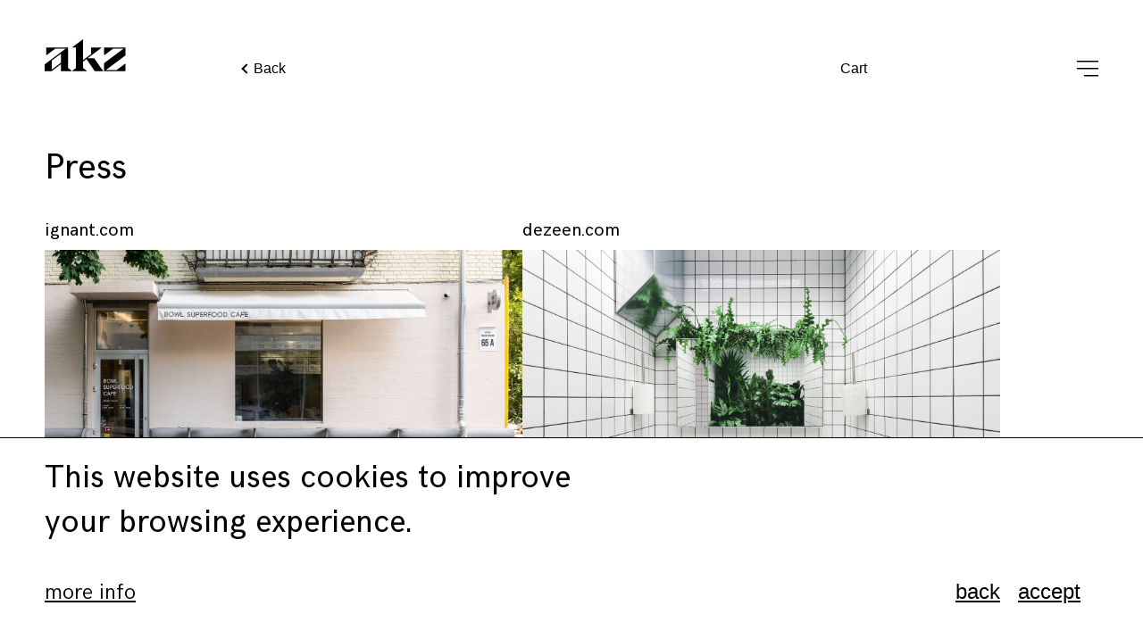

--- FILE ---
content_type: text/html; charset=utf-8
request_url: https://akz-architectura.com/press/
body_size: 5430
content:
<!DOCTYPE html><html lang="en"><head><meta charSet="utf-8"/><link rel="icon" href="/favicon.svg"/><title>Press AKZ</title><meta name="p:domain_verify" content="39f7a22ddc6fe7bf63a68abab452ba4f"/><meta name="viewport" content="width=device-width, initial-scale=1, shrink-to-fit=no"/><meta property="og:type" content="website"/><meta name="description" content="AKZ architectura - architecture and interior design studio from Kyiv"/><meta property="og:title" content="Press AKZ"/><meta property="og:description" content="AKZ architectura - architecture and interior design studio from Kyiv"/><meta property="og:url" content="NaN"/><meta property="og:image" content=""/><meta name="twitter:site" content="NaN"/><meta name="twitter:card" content="summary_large_image"/><meta name="twitter:title" content="Press AKZ"/><meta name="twitter:description" content="AKZ architectura - architecture and interior design studio from Kyiv"/><meta name="twitter:image"/><meta name="theme-color" content="#FFFFFF"/><meta name="next-head-count" content="17"/><link rel="preload" href="/_next/static/css/f21e88ab70a0906b.css" as="style"/><link rel="stylesheet" href="/_next/static/css/f21e88ab70a0906b.css" data-n-g=""/><link rel="preload" href="/_next/static/css/e77474652e62929d.css" as="style"/><link rel="stylesheet" href="/_next/static/css/e77474652e62929d.css" data-n-p=""/><noscript data-n-css=""></noscript><script defer="" nomodule="" src="/_next/static/chunks/polyfills-c67a75d1b6f99dc8.js"></script><script src="/_next/static/chunks/webpack-779d830ca64fb61f.js" defer=""></script><script src="/_next/static/chunks/framework-6956cc2a6f4190cb.js" defer=""></script><script src="/_next/static/chunks/main-e1581e9b739312bf.js" defer=""></script><script src="/_next/static/chunks/pages/_app-ffb36250cb879fa8.js" defer=""></script><script src="/_next/static/chunks/972-d4c172b231a8caab.js" defer=""></script><script src="/_next/static/chunks/193-63f208f606f687cb.js" defer=""></script><script src="/_next/static/chunks/pages/press-dd331a9f171ad3bf.js" defer=""></script><script src="/_next/static/0FvRzy84djvXkxAplsref/_buildManifest.js" defer=""></script><script src="/_next/static/0FvRzy84djvXkxAplsref/_ssgManifest.js" defer=""></script></head><body><div id="__next"><header class="styles_header__1Ps44"><div class="styles_header__container__Cnhk8"><div class="styles_header__logo__CJRAl"><a href="/"><svg width="92" height="36" viewBox="0 0 92 36" fill="none" xmlns="http://www.w3.org/2000/svg"><path id="logo" fill-rule="evenodd" clip-rule="evenodd" d="M43.4823 0H43.1188L31.4668 8.71704V9.27216H35.4752V32.3499L31.4668 35.351V35.9032H35.9361H42.9338H47.4875V35.351L43.4823 32.3499V25.1161L47.3512 22.2191L56.7539 35.9032H66.28V35.4059L63.7159 32.3499L56.1697 21.3633H48.4904L63.8879 9.82728V9.27216H52.5345V16.6708L43.4823 23.4363V0ZM69.1726 34.7948L91.5191 18.0604V9.27393H67.2836L67.2804 17.5978L67.9036 17.6007L77.54 10.3842H89.3218L67.2804 26.8902V35.905H91.5191V27.5204L90.9933 27.5147L81.2725 34.7948H69.1726ZM8.00709 23.9671V34.2223L18.4582 26.3958V16.1406L8.00709 23.9671ZM18.4582 35.905V28.0756L8.01034 35.905H0V28.2808L23.9077 10.3813H12.1096L2.48295 17.5949H1.86302V9.27392H26.462V32.3488L30.4672 35.3528V35.905H18.4582Z"></path></svg></a><button class="styles_backButton__YsA_f"><i></i><span>Back</span></button></div><div class="styles_header__cart__Ozp_v"><button><span>Cart</span> </button></div><button class="styles_header__burger__Zgh_3"><svg width="24" height="17" viewBox="0 0 24 17" fill="none" xmlns="http://www.w3.org/2000/svg"><line x1="6.72483e-8" y1="0.5" x2="24" y2="0.500001" stroke="white"></line><line x1="6.72483e-8" y1="8.5" x2="24" y2="8.5" stroke="white"></line><line x1="8" y1="16.5" x2="24" y2="16.5" stroke="white"></line></svg></button></div></header><div class="styles_navigation__jxkaz styles_navigation_open__NlJlf"><div class="styles_navigation__container__6IfVV styles_navigation__container_open__vbFar"><div class="styles_navigation__close__xYsoO"><button><svg width="18" height="18" viewBox="0 0 18 18" fill="none" xmlns="http://www.w3.org/2000/svg"><path id="close" fill-rule="evenodd" clip-rule="evenodd" d="M8.98529 9.6924L16.9706 17.6777L17.6777 16.9706L9.6924 8.98529L17.9706 0.707126L17.2635 1.93119e-05L8.98529 8.27818L0.707107 0L0 0.707107L8.27818 8.98529L0.292893 16.9706L1 17.6777L8.98529 9.6924Z" fill="#999999"></path></svg></button></div><div class="styles_navigation__locale___kY_6"><a href="/uk/press/"><button>Ua</button></a></div><div class="styles_navigation__wrapper__RWRWR"><ul class="styles_navigation__link__1HsFU"><li><a href="/">Home</a></li><li><a href="/about/">About</a></li><li><a href="/projects/">Projects</a></li><li><a href="/press/">Press</a></li><li><a href="/store/">Store</a></li></ul><div class="styles_navigation__information__rHnjJ"><div class="styles_navigation__information__contact__hW1Oa"><div class="styles_navigation__information__contact__header__dRq_q"><span>Contact</span></div><div class="styles_navigation__information__mail__M2bj6"><a href="/cdn-cgi/l/email-protection#5f3e3425713e2d3c37362b3a3c2b2a2d3e1f38323e3633713c3032"><span class="__cf_email__" data-cfemail="10717b6a3e71627378796475736465627150777d71797c3e737f7d">[email&#160;protected]</span></a></div><div class="styles_navigation__information__tel__TvU_M"><a href="tel:+38 (067) 461 84 82">+38 (067) 461 84 82</a></div></div><div class="styles_navigation__information__contact__hW1Oa"><div class="styles_navigation__information__contact__header__dRq_q"><span>Address</span></div><div class="styles_navigation__information__address__Z5EyK"><span>bohdana khmelnytskogo, 33|34</span><span>kyiv, ukraine</span></div></div><div class="styles_navigation__information__contact__hW1Oa"><div class="styles_navigation__information__contact__header__dRq_q"><span>Social</span></div><div class="styles_navigation__information__social__5GA8Q"><a href="https://www.instagram.com/akz_architectura/" target="_blank" rel="noopener">instagram</a><a href="https://www.linkedin.com/company/akz-architectura/" target="_blank" rel="noopener">linkedin</a><a href="https://www.facebook.com/akzarchitectura/" target="_blank" rel="noopener">facebook</a><a href="https://www.pinterest.com/akzarchitectura/" target="_blank" rel="noopener">pinterest</a></div></div></div></div></div></div><main class="press"><section class="styles_sectionPress__8rbTo"><div class="styles_sectionPress__header__vuB0w"><div class="styles_sectionPress__header__title__LSpoi"><h1>Press</h1></div></div><div class="styles_sectionPress__container__z94OS"><div class="styles_masonry__joZZ6 styles_masonry_isPress__HjMuZ"></div></div></section></main><footer class="styles_footer__WgNSD"><div class="styles_footer__item__8zMbV"><div class="styles_footer__title__KVBcG"><p>Contact</p></div><div class="styles_footer__description__RIwgF"><a href="/cdn-cgi/l/email-protection#f5949e8fdb9487969d9c81909681808794b59298949c99db969a98"><span class="__cf_email__" data-cfemail="9afbf1e0b4fbe8f9f2f3eefff9eeefe8fbdafdf7fbf3f6b4f9f5f7">[email&#160;protected]</span></a><a href="tel:+38 (067) 461 84 82">+38 (067) 461 84 82</a></div></div><div class="styles_footer__item__8zMbV"><div class="styles_footer__title__KVBcG"><p>Address</p></div><div class="styles_footer__description__RIwgF"><p>bohdana khmelnytskogo, 33|34</p><p>kyiv, ukraine</p></div></div><div class="styles_footer__item__8zMbV"><div class="styles_footer__title__KVBcG"><p>Social</p></div><div class="styles_footer__description__RIwgF"><a href="https://www.instagram.com/akz_architectura/" target="_blank" rel="noopener">instagram</a><a href="https://www.linkedin.com/company/akz-architectura/" target="_blank" rel="noopener">linkedin</a><a href="https://www.facebook.com/akzarchitectura/" target="_blank" rel="noopener">facebook</a><a href="https://www.pinterest.com/akzarchitectura/" target="_blank" rel="noopener">pinterest</a></div></div><div class="styles_footer__item__8zMbV"><div class="styles_footer__title__KVBcG"><p>info</p></div><div class="styles_footer__description__RIwgF"><a href="/public-contract/">terms of service</a><a href="/privacy-policy/">privacy policy</a><a href="/shop-info/">store info</a></div></div><div class="styles_footer__item__8zMbV"><div class="styles_footer__title__KVBcG"><p>akz architectura</p></div><div class="styles_footer__description__RIwgF"><p>2014 - <!-- -->2026<!-- --> ©</p></div></div></footer><div class="styles_cartBanner__JNDa9"><div class="styles_cartBanner__cartPreview__VfcVg"><div class="styles_cartBanner__cartPreview__header__NG8LR"><h5>Cart</h5><button><svg width="18" height="18" viewBox="0 0 18 18" fill="none" xmlns="http://www.w3.org/2000/svg"><path fill-rule="evenodd" clip-rule="evenodd" d="M8.98529 9.6924L16.9706 17.6777L17.6777 16.9706L9.6924 8.98529L17.9706 0.707126L17.2635 1.93119e-05L8.98529 8.27818L0.707107 0L0 0.707107L8.27818 8.98529L0.292893 16.9706L1 17.6777L8.98529 9.6924Z" fill="#C2C2C2"></path></svg></button></div><div class="styles_cartBanner__cartPreview__products___Rizt"></div><div class="styles_cartBanner__cartPreview__checkout__rxvd3"><div class="styles_cartBanner__cartPreview__checkout__message__FFs6L"><span>Subtotal</span><span>$<!-- -->0</span></div><button>Checkout</button></div><div class="styles_cartBanner__cartPreview__checkout__continue__zu_rE"><a href="/store/">Continue Shopping</a></div></div></div><div class="styles_sliderContainer__Su_Xc"><div class="styles_sliderContainer__container__f21H3"><div class="styles_sliderContainer__slide__770Qm"></div><div class="styles_sliderContainer__closeButton__Lm_H2"><button class="reset-button">Close</button></div><div class="styles_sliderContainer__mobileTip__AnnAn"><span>Swipe to see all photo</span></div></div></div><div class="styles_materialContainer__nv_hh"><div class="styles_materialContainer__container__XelLc"><div class="styles_materialContainer__image__weTHk"></div><div class="styles_materialContainer__closeButton__DDlHZ"><button class="reset-button">Close</button></div><div class="styles_materialContainer__downloadButton__ONgTZ"><a rel="noopener" download="">Download</a></div></div></div><div class="styles_cookieInfo__8JvZb"><div class="styles_cookieInfo__container__hL4zd"><div class="styles_cookieInfo__content__RNTlQ"><div class="styles_cookieInfo__content__headline__t3Ot4"><span>This website uses cookies to improve your browsing experience.</span></div><div class="styles_cookieInfo__content__informationLink__qWb1P"><a href="/privacy-policy/">more info</a></div></div><div class="styles_cookieInfo__action__ncoZo"><div class="styles_cookieInfo__action__button___RZh3"><button>back</button></div><div class="styles_cookieInfo__action__button___RZh3 styles_cookieInfo__action__button_active__GQRDY"><button>accept</button></div></div></div></div></div><script data-cfasync="false" src="/cdn-cgi/scripts/5c5dd728/cloudflare-static/email-decode.min.js"></script><script id="__NEXT_DATA__" type="application/json">{"props":{"pageProps":{"presses":[{"id":"6b1e22fc-ee1a-4cf1-a6b6-f88a5fd7f44a","slug":"igant-magazine","name":"transforms a ground-floor apartment into an understated cafe in Kiev","link":"https://www.ignant.com/2020/02/24/akz-architectura-transforms-a-ground-floor-apartment-into-an-understated-cafe-in-kiev/","image":{"file":"https://d3bhde3p4iqjpu.cloudfront.net/media/press/ignant-design-akz-architects-bowl-cafe-01-1440x90745c42b.jpeg","thumbnail":"https://d3bhde3p4iqjpu.cloudfront.net/media/CACHE/images/press/ignant-design-akz-architects-bowl-cafe-01-1440x90745c42b/508757cdf2e304e061f76b7710628788.jpeg"},"description":"","is_published":true,"published_at":"2020-02-24T12:02:54Z","created_at":"2024-04-25T12:03:12.355720Z","updated_at":"2024-05-07T12:14:41.801084Z"},{"id":"674220e8-0d19-48ec-83a8-553286239bea","slug":"dezeen","name":"orang+utan vegetarian cafe features stark white tiling and neon signage","link":"https://www.dezeen.com/2015/11/11/orangutan-veggie-cafe-kiev-ukraine-akz-architectura-white-tiles-neon-signs/","image":{"file":"https://d3bhde3p4iqjpu.cloudfront.net/media/press/project_ORANGUTAN_602e2df.jpg","thumbnail":"https://d3bhde3p4iqjpu.cloudfront.net/media/CACHE/images/press/project_ORANGUTAN_602e2df/8387d59575d254379d6c9ebbc341c65a.jpg"},"description":"","is_published":true,"published_at":"2015-11-11T11:49:48Z","created_at":"2024-04-25T11:45:04.778133Z","updated_at":"2024-05-07T12:14:53.430183Z"},{"id":"4f1e6107-b9ba-4747-88b3-3805fcc844a1","slug":"divisare","name":"ryabinki","link":"https://divisare.com/projects/450499-akz-architectura-ryabinki","image":{"file":"https://d3bhde3p4iqjpu.cloudfront.net/media/press/akz-architectura-ryabinki0ca86b.jpeg","thumbnail":"https://d3bhde3p4iqjpu.cloudfront.net/media/CACHE/images/press/akz-architectura-ryabinki0ca86b/8bba700c050dda1db08e508f442158ac.jpeg"},"description":"","is_published":true,"published_at":"2021-11-15T11:49:15Z","created_at":"2024-04-25T11:49:26.399062Z","updated_at":"2024-05-07T12:15:03.984655Z"},{"id":"17270758-0a9d-4522-a1c4-e4e1ba93f5ff","slug":"bowl-cafe-kyiv","name":"bowl cafe in kiev, ukraine by akz architectura.","link":"https://www.yellowtrace.com.au/bowl-cafe-kiev-akz-architectura-hospitality-interiors/","image":{"file":"https://d3bhde3p4iqjpu.cloudfront.net/media/press/BOWL_-_1fd272d.jpg","thumbnail":"https://d3bhde3p4iqjpu.cloudfront.net/media/CACHE/images/press/BOWL_-_1fd272d/df99efc730f481eb34611367589ee86b.jpg"},"description":"","is_published":true,"published_at":"2019-07-23T11:50:11Z","created_at":"2024-04-09T07:44:17.789975Z","updated_at":"2024-05-07T12:15:15.373377Z"},{"id":"16969098-836c-41c6-8916-cbaedd8cabd1","slug":"yellowtrace","name":"sculptor salon kiev, ukraine by akz architectura.","link":"https://www.yellowtrace.com.au/akz-architectura-sculptor-salon-kiev-interior-design/","image":{"file":"https://d3bhde3p4iqjpu.cloudfront.net/media/press/salon5759f3.jpeg","thumbnail":"https://d3bhde3p4iqjpu.cloudfront.net/media/CACHE/images/press/salon5759f3/88639d118e37d1b0b3a17f9262858ea8.jpeg"},"description":"","is_published":true,"published_at":"2021-04-27T11:55:46Z","created_at":"2024-04-25T11:57:21.414875Z","updated_at":"2024-05-07T12:15:26.769654Z"},{"id":"e000215a-c446-482f-b3c1-123851ded97a","slug":"blushhh-secret-shop","name":"blushhh! secret shop","link":"https://divisare.com/projects/382760-akz-architectura-blushhh-secret-shop","image":{"file":"https://d3bhde3p4iqjpu.cloudfront.net/media/press/akz-architectura-blushhh-secret-shop3897c7.jpeg","thumbnail":"https://d3bhde3p4iqjpu.cloudfront.net/media/CACHE/images/press/akz-architectura-blushhh-secret-shop3897c7/87661c4a56cb95484b8db8c533076639.jpeg"},"description":"","is_published":true,"published_at":"2018-02-03T11:52:21Z","created_at":"2024-04-25T11:52:24.485888Z","updated_at":"2024-05-07T12:14:26.434280Z"},{"id":"23050c18-a22e-41a4-be1b-fad16cd04187","slug":"frame-unit-b06","name":"how a kyiv office bridges functionality and wellbeing with biophilic design","link":"https://frameweb.com/article/work/how-a-kyiv-office-bridges-functionality-and-wellbeing-with-biophilic-design","image":{"file":"https://d3bhde3p4iqjpu.cloudfront.net/media/press/AKZ-Architectura---UNIT.B06-cover___cover_1920_1285e9d39dcdcf414ce0a778d470708fc8e1.jpg","thumbnail":"https://d3bhde3p4iqjpu.cloudfront.net/media/CACHE/images/press/AKZ-Architectura---UNIT.B06-cover___cover_1920_1285e9d39dcdcf414ce0a778d470708fc8e1/6ec1c2bdc5f523b0551181ab75bdb571.jpg"},"description":"","is_published":true,"published_at":"2023-10-24T18:00:00Z","created_at":"2024-12-20T14:28:26.729613Z","updated_at":"2024-12-20T14:29:58.040142Z"},{"id":"f1c3d352-efcb-437c-a104-f20a63bc575c","slug":"label-rita-apt","name":"mieszkanie w kijowie z nutą vintage. są nawiązania do lat 70. i dużo dobrego dizajnu","link":"https://label-magazine.com/wnetrza/artykuly/mieszkanie-w-kijowie-z-nuta-vintage-sa-nawiazania-do-lat-70-i-duzo-dobrego-dizajnu","image":{"file":"https://d3bhde3p4iqjpu.cloudfront.net/media/press/c1bf4e8c1de8120f8c258466f25d9a73744bac4ee9c140dd9800ff4b25b98b3d.webp","thumbnail":"https://d3bhde3p4iqjpu.cloudfront.net/media/CACHE/images/press/c1bf4e8c1de8120f8c258466f25d9a73744bac4ee9c140dd9800ff4b25b98b3d/c428031ab0cf309716e42e23fef62c03.jpg"},"description":"","is_published":true,"published_at":"2023-08-04T18:00:00Z","created_at":"2024-12-20T14:56:45.951170Z","updated_at":"2024-12-20T14:56:45.951183Z"}],"contact":{"id":"b23e9eab-fc9e-4fd9-a16f-741710830d71","company_name":"akz architectura","contact_name":"vakhrin artem","email":"akz.architectura@gmail.com","store_email":"akz.architectura@gmail.com","social_links":[{"id":"cb5d6625-c1ee-4c5f-a039-8e10e468ede8","name":"instagram","link":"https://www.instagram.com/akz_architectura/"},{"id":"85e32702-ccb4-4eea-9952-c49aea2b8964","name":"linkedin","link":"https://www.linkedin.com/company/akz-architectura/"},{"id":"164285f0-7852-4dc2-b0a5-c1d737696a40","name":"facebook","link":"https://www.facebook.com/akzarchitectura/"},{"id":"503c1b41-e797-4bbb-826d-88511a66ddad","name":"pinterest","link":"https://www.pinterest.com/akzarchitectura/"}],"address_line_one":"bohdana khmelnytskogo, 33|34","address_line_two":"kyiv, ukraine","postal_code":"01030","city":"kyiv","state":"","country":"ukraine","phone":"+38 (067) 461 84 82","terms_of_payments":"\u003cp\u003e.\u003c/p\u003e","currency":{"id":"a2f395de-b12b-42cd-971d-6a1092f5c856","name":"qwerty","symbol":"345","code":"123","created_at":"2024-03-05T13:08:40.941957Z","updated_at":"2024-03-05T13:08:40.941969Z"},"bank_information":{"id":"b7eff795-f358-4d74-a66b-7e75b529bdb8","beneficiary":"asdf","account":"@asdf","beneficiary_bank":"1213","swift_code":"45644","created_at":"2024-03-05T13:08:40.944566Z","updated_at":"2024-03-05T13:08:40.944915Z"},"longitude":"12","latitude":"21","created_at":"2024-03-05T13:08:40.928491Z","updated_at":"2024-12-20T15:16:38.489588Z"},"pageData":{"title":"Press AKZ","description":"AKZ architectura - architecture and interior design studio from Kyiv","preview":""}},"__N_SSG":true},"page":"/press","query":{},"buildId":"0FvRzy84djvXkxAplsref","isFallback":false,"gsp":true,"locale":"en","locales":["en","uk"],"defaultLocale":"en","scriptLoader":[]}</script><script defer src="https://static.cloudflareinsights.com/beacon.min.js/vcd15cbe7772f49c399c6a5babf22c1241717689176015" integrity="sha512-ZpsOmlRQV6y907TI0dKBHq9Md29nnaEIPlkf84rnaERnq6zvWvPUqr2ft8M1aS28oN72PdrCzSjY4U6VaAw1EQ==" data-cf-beacon='{"version":"2024.11.0","token":"d0c697689eec4314981c81cf73ebc0a4","r":1,"server_timing":{"name":{"cfCacheStatus":true,"cfEdge":true,"cfExtPri":true,"cfL4":true,"cfOrigin":true,"cfSpeedBrain":true},"location_startswith":null}}' crossorigin="anonymous"></script>
</body></html>

--- FILE ---
content_type: text/css; charset=UTF-8
request_url: https://akz-architectura.com/_next/static/css/f21e88ab70a0906b.css
body_size: 5290
content:
.styles_cookieInfo__8JvZb{position:fixed;left:0;bottom:-1px;width:100%;height:auto;display:flex;flex-direction:column;background:#fff;border-top:1px solid #000;z-index:999;overflow:hidden;transform:translateY(110%);transform:translateY(110%) translateZ(0);transform:translate3d(0,110%,0);pointer-events:none}.styles_cookieInfo_transition__2MdxQ{transition:transform .5s ease-in-out}.styles_cookieInfo_opened__yJpcn{transform:translateY(0);transform:translateY(0) translateZ(0);transform:translateZ(0);pointer-events:auto}.styles_cookieInfo__container__hL4zd{display:flex;flex-direction:row;padding:12px 20px}@media(min-width:576px){.styles_cookieInfo__container__hL4zd{padding-left:20px;padding-right:20px}}@media(min-width:760px){.styles_cookieInfo__container__hL4zd{padding-left:50px;padding-right:50px}}@media(min-width:1000px){.styles_cookieInfo__container__hL4zd{padding-left:50px;padding-right:50px}}@media(min-width:1200px){.styles_cookieInfo__container__hL4zd{padding-left:50px;padding-right:50px}}@media(min-width:1440px){.styles_cookieInfo__container__hL4zd{padding-left:80px;padding-right:80px}}@media(min-width:1600px){.styles_cookieInfo__container__hL4zd{padding-left:80px;padding-right:80px}}@media(min-width:1920px){.styles_cookieInfo__container__hL4zd{padding-left:80px;padding-right:80px}}@media(min-width:2560px){.styles_cookieInfo__container__hL4zd{padding-left:80px;padding-right:80px}}.styles_cookieInfo__content__RNTlQ{display:flex;flex-direction:column;width:50%}.styles_cookieInfo__content__headline__t3Ot4{display:flex;margin-bottom:36px}.styles_cookieInfo__content__headline__t3Ot4 span{font-style:normal;font-weight:400;font-size:16px;line-height:140%}.styles_cookieInfo__content__informationLink__qWb1P{display:flex}.styles_cookieInfo__content__informationLink__qWb1P a{font-style:normal;font-weight:300;font-size:14px;line-height:140%;-webkit-text-decoration-line:underline;text-decoration-line:underline}.styles_cookieInfo__action__ncoZo{display:flex;flex-direction:column;align-items:flex-end;justify-content:flex-end;width:50%}.styles_cookieInfo__action__button___RZh3{display:flex;margin-bottom:20px}.styles_cookieInfo__action__button___RZh3 button{display:flex;align-items:center;justify-content:flex-end;text-align:center;font-style:normal;font-weight:400;font-size:16px;line-height:140%;color:#000;-webkit-text-decoration-line:underline;text-decoration-line:underline}.styles_cookieInfo__action__button___RZh3 button:hover{-webkit-text-decoration-line:none;text-decoration-line:none}.styles_cookieInfo__action__button___RZh3:last-child{margin-bottom:0}.styles_cookieInfo__action__button_active__GQRDY button{color:#000}@media(min-width:1000px){.styles_cookieInfo__container__hL4zd{display:flex;flex-direction:row;justify-content:space-between;padding-top:20px;padding-bottom:42px}.styles_cookieInfo__content__RNTlQ{display:flex;flex-direction:column}.styles_cookieInfo__content__headline__t3Ot4{margin-bottom:37px}.styles_cookieInfo__content__headline__t3Ot4 span{font-size:36px}.styles_cookieInfo__content__informationLink__qWb1P a{font-size:24px;line-height:130%}.styles_cookieInfo__action__ncoZo{align-items:flex-end;flex-direction:row}.styles_cookieInfo__action__button___RZh3{margin-bottom:0;margin-right:20px}.styles_cookieInfo__action__button___RZh3 button{font-size:24px}}.styles_splideModal__QkB6l{display:flex;flex-direction:column}.styles_splideModal__QkB6l .splide__track{padding:0!important}.styles_splideModal__QkB6l .splide__slide{margin-right:20px}.styles_splideModal__QkB6l .splide__slide:last-child{margin-right:0}.styles_splideModal_close__tYDJn{display:none;visibility:hidden}.styles_splideModal__container__1pXXY{display:flex;flex-direction:column;align-items:center;justify-content:center}.styles_splideModal__slide__image__hFNWO img{object-position:center;aspect-ratio:1280/680;height:69.906vh}@media(min-width:1440px){.styles_splideModal__QkB6l .splide__track{padding:0 80px!important}.styles_splideModal__QkB6l .splide__slide{margin-right:40px}.styles_splideModal__slide__image__hFNWO img{aspect-ratio:1280/680;height:79.07vh}}.styles_sliderContainer__Su_Xc{position:fixed;top:0;left:0;width:100%;height:100%;z-index:9999;background:#fff;opacity:0;visibility:hidden}.styles_sliderContainer__container__f21H3{width:100%;height:100%;position:relative}.styles_sliderContainer__slide__770Qm{position:absolute;top:0;left:0;width:100%;height:100%;display:flex;align-items:center;justify-content:center;z-index:500}.styles_sliderContainer__closeButton__Lm_H2{position:absolute;top:20px;right:20px;z-index:600}.styles_sliderContainer__closeButton__Lm_H2 button{cursor:pointer;color:#999;font-size:16px;font-style:normal;font-weight:400;line-height:300%}.styles_sliderContainer__mobileTip__AnnAn{display:flex;position:absolute;bottom:34px;width:100%;align-items:center;justify-content:center}@media(min-width:1200px){.styles_sliderContainer__mobileTip__AnnAn{display:none}}@media(min-width:1440px){.styles_sliderContainer__closeButton__Lm_H2,.styles_sliderContainer__closeButton__Lm_H2 button{top:30px;right:80px}}*,:after,:before{box-sizing:border-box;background-repeat:no-repeat}:after,:before{text-decoration:inherit;vertical-align:inherit}:where(:root){cursor:default;line-height:1.5;overflow-wrap:break-word;-moz-tab-size:4;tab-size:4;-webkit-tap-highlight-color:rgba(0,0,0,0);-webkit-text-size-adjust:100%}:where(body){margin:0}:where(h1){font-size:2em;margin:.67em 0}:where(dl,ol,ul) :where(dl,ol,ul){margin:0}:where(hr){color:inherit;height:0}:where(nav) :where(ol,ul){list-style-type:none;padding:0}:where(nav li):before{content:"​";float:left}:where(pre){font-family:monospace,monospace;font-size:1em;overflow:auto}:where(abbr[title]){text-decoration:underline;-webkit-text-decoration:underline dotted;text-decoration:underline dotted}:where(b,strong){font-weight:bolder}:where(code,kbd,samp){font-family:monospace,monospace;font-size:1em}:where(small){font-size:80%}:where(audio,canvas,iframe,img,svg,video){vertical-align:middle}:where(iframe){border-style:none}:where(svg:not([fill])){fill:currentColor}:where(table){border-collapse:collapse;border-color:inherit;text-indent:0}:where(button,input,select){margin:0}:where(button,[type=button i],[type=reset i],[type=submit i]){-webkit-appearance:button}:where(fieldset){border:1px solid #a0a0a0}:where(progress){vertical-align:baseline}:where(textarea){margin:0;resize:vertical}:where([type=search i]){-webkit-appearance:textfield;outline-offset:-2px}::-webkit-inner-spin-button,::-webkit-outer-spin-button{height:auto}::-webkit-input-placeholder{color:inherit;opacity:.54}::-webkit-search-decoration{-webkit-appearance:none}::-webkit-file-upload-button{-webkit-appearance:button;font:inherit}:where(dialog){background-color:#fff;border:solid;color:#000;height:-moz-fit-content;height:fit-content;left:0;margin:auto;padding:1em;position:absolute;right:0;width:-moz-fit-content;width:fit-content}:where(dialog:not([open])){display:none}:where(details>summary:first-of-type){display:list-item}:where([aria-busy=true i]){cursor:progress}:where([aria-controls]){cursor:pointer}:where([aria-disabled=true i],[disabled]){cursor:not-allowed}:where([aria-hidden=false i][hidden]){display:initial}:where([aria-hidden=false i][hidden]:not(:focus)){clip:rect(0,0,0,0);position:absolute}:where(button,input,select,textarea){background-color:transparent;border:1px solid WindowFrame;color:inherit;font:inherit;letter-spacing:inherit;padding:.25em .375em}:where(select){-webkit-appearance:none;-moz-appearance:none;appearance:none;background:url("data:image/svg+xml;charset=utf-8,%3Csvg xmlns='http://www.w3.org/2000/svg' width='16' height='4'%3E%3Cpath d='M4 0h6L7 4'/%3E%3C/svg%3E") no-repeat 100%/1em;border-radius:0;padding-right:1em}:where(select[multiple]){background-image:none}:where([type=color i],[type=range i]){border-width:0;padding:0}.splide__container{box-sizing:border-box;position:relative}.splide__list{-webkit-backface-visibility:hidden;backface-visibility:hidden;display:flex;height:100%;margin:0!important;padding:0!important}.splide.is-initialized:not(.is-active) .splide__list{display:block}.splide__pagination{align-items:center;display:flex;flex-wrap:wrap;justify-content:center;margin:0;pointer-events:none}.splide__pagination li{display:inline-block;line-height:1;list-style-type:none;margin:0;pointer-events:auto}.splide:not(.is-overflow) .splide__pagination{display:none}.splide__progress__bar{width:0}.splide{position:relative;visibility:hidden}.splide.is-initialized,.splide.is-rendered{visibility:visible}.splide__slide{-webkit-backface-visibility:hidden;backface-visibility:hidden;box-sizing:border-box;flex-shrink:0;list-style-type:none!important;margin:0;position:relative}.splide__slide img{vertical-align:bottom}.splide__spinner{animation:splide-loading 1s linear infinite;border:2px solid #999;border-left-color:transparent;border-radius:50%;bottom:0;contain:strict;display:inline-block;height:20px;left:0;margin:auto;position:absolute;right:0;top:0;width:20px}.splide__sr{clip:rect(0 0 0 0);border:0;height:1px;margin:-1px;overflow:hidden;padding:0;position:absolute;width:1px}.splide__toggle.is-active .splide__toggle__play,.splide__toggle__pause{display:none}.splide__toggle.is-active .splide__toggle__pause{display:inline}.splide__track{overflow:hidden;position:relative;z-index:0}@keyframes splide-loading{0%{transform:rotate(0)}to{transform:rotate(1turn)}}.splide__track--draggable{-webkit-touch-callout:none;-webkit-user-select:none;-moz-user-select:none;user-select:none}.splide__track--fade>.splide__list>.splide__slide{margin:0!important;opacity:0;z-index:0}.splide__track--fade>.splide__list>.splide__slide.is-active{opacity:1;z-index:1}.splide--rtl{direction:rtl}.splide__track--ttb>.splide__list{display:block}.splide__arrow{align-items:center;background:#ccc;border:0;border-radius:50%;cursor:pointer;display:flex;height:2em;justify-content:center;opacity:.7;padding:0;position:absolute;top:50%;transform:translateY(-50%);width:2em;z-index:1}.splide__arrow svg{fill:#000;height:1.2em;width:1.2em}.splide__arrow:hover:not(:disabled){opacity:.9}.splide__arrow:disabled{opacity:.3}.splide__arrow:focus-visible{outline:3px solid #0bf;outline-offset:3px}.splide__arrow--prev{left:1em}.splide__arrow--prev svg{transform:scaleX(-1)}.splide__arrow--next{right:1em}.splide.is-focus-in .splide__arrow:focus{outline:3px solid #0bf;outline-offset:3px}.splide__pagination{bottom:.5em;left:0;padding:0 1em;position:absolute;right:0;z-index:1}.splide__pagination__page{background:#ccc;border:0;border-radius:50%;display:inline-block;height:8px;margin:3px;opacity:.7;padding:0;position:relative;transition:transform .2s linear;width:8px}.splide__pagination__page.is-active{background:#fff;transform:scale(1.4);z-index:1}.splide__pagination__page:hover{cursor:pointer;opacity:.9}.splide__pagination__page:focus-visible{outline:3px solid #0bf;outline-offset:3px}.splide.is-focus-in .splide__pagination__page:focus{outline:3px solid #0bf;outline-offset:3px}.splide__progress__bar{background:#ccc;height:3px}.splide__slide{-webkit-tap-highlight-color:rgba(0,0,0,0)}.splide__slide:focus{outline:0}@supports(outline-offset:-3px){.splide__slide:focus-visible{outline:3px solid #0bf;outline-offset:-3px}}@media screen and (-ms-high-contrast:none){.splide__slide:focus-visible{border:3px solid #0bf}}@supports(outline-offset:-3px){.splide.is-focus-in .splide__slide:focus{outline:3px solid #0bf;outline-offset:-3px}}@media screen and (-ms-high-contrast:none){.splide.is-focus-in .splide__slide:focus{border:3px solid #0bf}.splide.is-focus-in .splide__track>.splide__list>.splide__slide:focus{border-color:#0bf}}.splide__toggle{cursor:pointer}.splide__toggle:focus-visible{outline:3px solid #0bf;outline-offset:3px}.splide.is-focus-in .splide__toggle:focus{outline:3px solid #0bf;outline-offset:3px}.splide__track--nav>.splide__list>.splide__slide{border:3px solid transparent;cursor:pointer}.splide__track--nav>.splide__list>.splide__slide.is-active{border:3px solid #000}.splide__arrows--rtl .splide__arrow--prev{left:auto;right:1em}.splide__arrows--rtl .splide__arrow--prev svg{transform:scaleX(1)}.splide__arrows--rtl .splide__arrow--next{left:1em;right:auto}.splide__arrows--rtl .splide__arrow--next svg{transform:scaleX(-1)}.splide__arrows--ttb .splide__arrow{left:50%;transform:translate(-50%)}.splide__arrows--ttb .splide__arrow--prev{top:1em}.splide__arrows--ttb .splide__arrow--prev svg{transform:rotate(-90deg)}.splide__arrows--ttb .splide__arrow--next{bottom:1em;top:auto}.splide__arrows--ttb .splide__arrow--next svg{transform:rotate(90deg)}.splide__pagination--ttb{bottom:0;display:flex;flex-direction:column;left:auto;padding:1em 0;right:.5em;top:0}@font-face{font-family:HK Grotesk;src:url(/fonts/HKGrotesk-Bold.woff2) format("woff2"),url(/fonts/HKGrotesk-Bold.woff) format("woff"),url(/fonts/HKGrotesk-Bold.ttf) format("truetype");font-weight:700;font-style:normal;font-display:block}@font-face{font-family:HK Grotesk;src:url(/fonts/HKGrotesk-Light.woff2) format("woff2"),url(/fonts/HKGrotesk-Light.woff) format("woff"),url(/fonts/HKGrotesk-Light.ttf) format("truetype");font-weight:300;font-style:normal;font-display:block}@font-face{font-family:HK Grotesk;src:url(/fonts/HKGrotesk-Regular.woff2) format("woff2"),url(/fonts/HKGrotesk-Regular.woff) format("woff"),url(/fonts/HKGrotesk-Regular.ttf) format("truetype");font-weight:400;font-style:normal;font-display:block}@font-face{font-family:HK Grotesk;src:url(/fonts/HKGrotesk-Medium.woff2) format("woff2"),url(/fonts/HKGrotesk-Medium.woff) format("woff"),url(/fonts/HKGrotesk-Medium.ttf) format("truetype");font-weight:500;font-style:normal;font-display:block}a,abbr,acronym,address,applet,article,aside,audio,b,big,blockquote,body,canvas,caption,center,cite,code,dd,del,details,dfn,div,dl,dt,em,embed,fieldset,figcaption,figure,footer,form,h1,h2,h3,h4,h5,h6,header,hgroup,html,i,iframe,img,ins,kbd,label,legend,li,mark,menu,nav,object,ol,output,p,pre,q,ruby,s,samp,section,small,span,strike,sub,summary,sup,table,tbody,td,tfoot,th,thead,time,tr,tt,u,ul,var,video{margin:0;padding:0;border:0;font-size:100%;vertical-align:baseline}:focus{outline:0}button{border:none;background-color:transparent;-webkit-user-select:none;-moz-user-select:none;user-select:none;font-style:normal;font-stretch:normal;white-space:nowrap;padding:0;margin:0}ol,ul{list-style:none}strong{font-weight:700}img,picture,video{width:100%;height:100%}img,video{object-fit:contain;object-position:left}input,textarea{display:block;width:100%;padding:0;border:none;background:transparent}h1,h2,h3,h4,p,span{word-break:normal}input:-webkit-autofill,input:-webkit-autofill:active,input:-webkit-autofill:focus,input:-webkit-autofill:hover,select:-webkit-autofill,select:-webkit-autofill:focus,select:-webkit-autofill:hover,textarea:-webkit-autofill,textarea:-webkit-autofill:focus,textarea:-webkit-autofill:hover{-webkit-box-shadow:inset 0 0 0 30px #fff!important}body{background-color:#1d1d21}:root{--light:#f5f5f5;--dark:#1d1d21}html{--header-height:40px;--header-offset:40px;--header-compensation:-40px;--container-offset:20px;--app-height:100vh;--section-height:calc(100vh - 40px)}@media(min-width:1000px){html{--container-offset:50px}}@media(min-width:1440px){html{--header-height:80px;--header-offset:80px;--header-compensation:-60px;--container-offset:80px;--app-height:100vh;--section-height:calc(100vh - 80px)}}@media(min-width:1600px){html{--header-height:63.6px;--header-offset:63.6px;--header-compensation:-63.6px;--section-height:calc(100vh - 63.6px);--container-offset:80px}}@media(min-width:1920px){html{--header-height:67.2px;--header-offset:67.2px;--header-compensation:-67.2px;--section-height:calc(100vh - 67.2px);--container-offset:80px}}@media(min-width:2340px){html{--header-height:72px;--header-offset:72px;--header-compensation:-72px;--container-offset:80px;--section-height:calc(100vh - 72px)}}@media(min-width:2560px){html{--header-height:78px;--header-offset:78px;--header-compensation:-78px;--container-offset:80px;--section-height:calc(100vh - 78px)}}section{max-width:100%;width:100%;display:flex;flex-direction:column;padding:0 20px;margin:0 auto}@media(min-width:576px){section{padding:0 20px}}@media(min-width:760px){section{padding:0 50px}}@media(min-width:1000px){section{padding:0 50px}}@media(min-width:1200px){section{padding:0 50px}}@media(min-width:1440px){section{padding:0 80px}}@media(min-width:1600px){section{padding:0 80px}}@media(min-width:1920px){section{padding:0 80px}}@media(min-width:2560px){section{padding:0 80px}}.splide__sr{display:none}body{font-family:HK Grotesk;font-size:16px;font-weight:400;font-style:normal;color:#000;background-color:gray;position:relative}body::-webkit-scrollbar{display:none}body::-webkit-scrollbar,body::-webkit-scrollbar-thumb{width:0!important;height:0!important;background:transparent!important}#__next{min-height:var(--app-height);display:flex;flex-direction:column}#__next,main{position:relative}main{flex:1 0 auto;display:flex!important;flex-direction:column;z-index:1;pointer-events:auto;background-color:#fff;overflow:hidden}a{text-decoration:none;color:#000}a:hover{text-decoration:underline}::selection{color:#000;text-shadow:none}.no-pointer{pointer-events:none}.no-scroll{overflow:hidden!important;height:100%!important}.no-scroll::-webkit-scrollbar{width:0!important;height:0!important;background:transparent!important;display:none;overflow:hidden!important}.no-scrollbar{-ms-overflow-style:none;scrollbar-width:none;width:0!important;height:0!important;background:transparent!important}.no-scrollbar::-webkit-scrollbar{display:none;width:0!important;height:0!important;background:transparent!important}.styles_productQuantity__R8bf0{display:flex;align-items:center;background:#f5f5f5}.styles_productQuantity__quantity__uKhiu{display:flex;align-items:center;justify-content:center;min-height:40px;min-width:40px}.styles_productQuantity__quantity__uKhiu span{position:relative;top:.15em;color:#000;font-size:2s0px;font-style:normal;font-weight:400;line-height:140%;letter-spacing:.05em;text-transform:uppercase;padding:0 5px}.styles_productQuantity__decrease__2Y8ri,.styles_productQuantity__increase__JZRWH{display:flex;align-items:center;justify-content:center}.styles_productQuantity__decrease__2Y8ri button,.styles_productQuantity__increase__JZRWH button{display:flex;align-items:center;justify-content:center;width:40px;height:40px;color:#000;font-size:20px;font-style:normal;font-weight:400;line-height:200%;text-transform:capitalize}.styles_productQuantity__decrease__2Y8ri button:hover,.styles_productQuantity__increase__JZRWH button:hover{background:#c4c4c4}.styles_cartBannerItem__xJp6Q{display:flex;flex-direction:column;margin-bottom:40px}.styles_cartBannerItem__xJp6Q:last-child{margin-bottom:0}.styles_cartBannerItem__product__3Yo_s{display:flex;align-items:flex-start;gap:24px}.styles_cartBannerItem__preview__jiWZr{padding:0 0 24px}.styles_cartBannerItem__preview__jiWZr .styles_cartBannerItem__container__ciPOY{display:flex;flex-direction:row;width:72.5%}.styles_cartBannerItem__preview__jiWZr .styles_cartBannerItem__image__Q0d0Q{width:20%;margin-right:13px}.styles_cartBannerItem__image__Q0d0Q{min-width:110px;width:110px;height:120px;display:flex;flex-direction:column;background:linear-gradient(0deg,#f5f5f5,#f5f5f5),#d3d3d3 -.96px -26.329px/100.873% 134.388% no-repeat}.styles_cartBannerItem__image__Q0d0Q a{display:flex}.styles_cartBannerItem__image__Q0d0Q a img{aspect-ratio:110/120;object-fit:contain;object-position:center}.styles_cartBannerItem__container__ciPOY{display:flex;flex-direction:column;width:66.5%}.styles_cartBannerItem__description__0rg7N{width:100%;display:flex;flex-direction:column;font-style:normal;font-weight:400;font-size:12px;line-height:13px}.styles_cartBannerItem__description__collection___VWoX{display:flex;font-size:8px}.styles_cartBannerItem__description__name__A9Wju{display:flex}.styles_cartBannerItem__description__name__A9Wju span{color:#000;font-size:20px;font-style:normal;font-weight:300;line-height:140%}.styles_cartBannerItem__description__price__1lLYw{display:flex;margin-bottom:24px}.styles_cartBannerItem__description__price__1lLYw span{color:#000;font-size:20px;font-style:normal;font-weight:300;line-height:140%}.styles_cartBannerItem__action__gVkxk{display:inline-flex;align-self:flex-start;align-items:center;flex-direction:row;justify-content:space-between}.styles_cartBannerItem__action__delete__OA0wM,.styles_cartBannerItem__action__price__1Nqan{display:flex}.styles_cartBannerItem__action__delete__OA0wM button{width:40px;height:40px;color:#b4b4b4;font-size:20px;font-style:normal;font-weight:400;line-height:200%;text-transform:capitalize;transform:rotate(45deg);cursor:pointer}.styles_cartBannerItem__action__counter__MXGKm{display:flex}.styles_cartBannerItem__options__TQxzg{display:flex;flex-direction:column;padding:10px 0}.styles_cartBannerItem__option__0putO{padding:0 0 3px;font-size:12px;color:#000}.styles_cartBannerItem__option__0putO>span{margin-right:5px}.styles_cartBannerItem__option__title__HJhBV{font-weight:700}.styles_cartBannerItem__option__price__KZ6Of{opacity:.3}.styles_cartBanner__JNDa9{position:fixed;width:100%;min-width:100%;height:var(--app-height);min-height:var(--app-height);pointer-events:none;display:flex;flex-direction:column;background:hsla(0,0%,92%,.8);z-index:100;opacity:0;transition:opacity .3s ease-in-out}.styles_cartBanner__cartPreview__VfcVg{position:absolute;right:0;top:0;background:#fff;width:100%;height:100%;display:flex;flex-direction:column;transform:translateX(100%);transform:translateX(100%) translateZ(0);transform:translate3d(100%,0,0);transition:transform .5s ease-in-out}.styles_cartBanner__cartPreview__header__NG8LR{position:relative;display:flex;align-items:center;justify-content:space-between;padding:51px 20px 20px}.styles_cartBanner__cartPreview__header__NG8LR h5{font-size:30px;font-style:normal;font-weight:400;line-height:133.333%}.styles_cartBanner__cartPreview__header__NG8LR button{display:flex;position:absolute;top:40px;right:20px;cursor:pointer}.styles_cartBanner__cartPreview__header__NG8LR button svg{width:18px;height:18px}.styles_cartBanner__cartPreview__message__3K96Q{display:flex;padding:8px 20px;margin-bottom:14px}.styles_cartBanner__cartPreview__message__3K96Q span{position:relative;top:.15em;font-style:normal;font-weight:400;font-size:12px;line-height:13px}.styles_cartBanner__cartPreview__products___Rizt{display:flex;flex-direction:column;overflow-y:auto;padding:0 20px}.styles_cartBanner__cartPreview__products___Rizt::-webkit-scrollbar{width:5px}.styles_cartBanner__cartPreview__products___Rizt::-webkit-scrollbar-track{background:#f1f1f1}.styles_cartBanner__cartPreview__products___Rizt::-webkit-scrollbar-thumb{background:#888}.styles_cartBanner__cartPreview__products___Rizt::-webkit-scrollbar-thumb:hover{background:#555}.styles_cartBanner__cartPreview__checkout__rxvd3{display:flex;flex-direction:column;padding:0 20px;margin-top:auto;margin-bottom:29px}.styles_cartBanner__cartPreview__checkout__rxvd3 button{width:100%;font-size:24px;font-style:normal;font-weight:400;line-height:133.333%;color:#fff;background:#000;padding:12.1px;cursor:pointer}.styles_cartBanner__cartPreview__checkout__message__FFs6L{display:flex;margin-bottom:19px}.styles_cartBanner__cartPreview__checkout__message__FFs6L span{color:#000;font-size:20px;font-style:normal;font-weight:400;line-height:160%}.styles_cartBanner__cartPreview__checkout__message__FFs6L span:first-child{margin-right:60px}.styles_cartBanner__cartPreview__checkout__continue__zu_rE{display:flex;flex-direction:column;justify-content:center;align-items:center;margin-bottom:29px}.styles_cartBanner__cartPreview__checkout__continue__zu_rE a{font-size:16px;font-style:normal;font-weight:400;line-height:137.5%;text-transform:capitalize;color:#000;cursor:pointer}.styles_cartBanner_opened__9dT_h{opacity:1}.styles_cartBanner_opened__9dT_h .styles_cartBanner__cartPreview__VfcVg{transform:translateX(0);transform:translateX(0) translateZ(0);transform:translateZ(0);pointer-events:auto}@media(min-width:1200px){.styles_cartBanner__cartPreview__VfcVg{width:30%}.styles_cartBanner__cartPreview__header__NG8LR{padding:45px 20px 30px}.styles_cartBanner__cartPreview__header__NG8LR h5{font-size:30px;line-height:133.333%}.styles_cartBanner__cartPreview__header__NG8LR button{top:62px}.styles_cartBanner__cartPreview__header__NG8LR button svg{width:17px;height:17px}.styles_cartBanner__cartPreview__message__3K96Q{padding:12px 20px;margin-bottom:23px}.styles_cartBanner__cartPreview__message__3K96Q span{font-size:16px;line-height:18px}.styles_cartBanner__cartPreview__products___Rizt{padding:0 20px}.styles_cartBanner__cartPreview__checkout__rxvd3{padding:40px 20px 20px;margin-bottom:0}.styles_cartBanner__cartPreview__checkout__message__FFs6L{font-size:14px;line-height:15px}.styles_cartBanner__cartPreview__checkout__rxvd3 button{padding:15px;font-size:18px;line-height:120%}}@media(min-width:1440px){.styles_cartBanner__cartPreview__VfcVg{width:28.473%}.styles_cartBanner__cartPreview__header__NG8LR{padding:51px 20px 30px}.styles_cartBanner__cartPreview__checkout__rxvd3{padding:40px 20px 30px}}.styles_materialContainer__nv_hh{position:fixed;top:0;left:0;width:100%;height:100%;z-index:9999;background:#fff;opacity:0;visibility:hidden}.styles_materialContainer__container__XelLc{width:100%;height:100%;position:relative}.styles_materialContainer__closeButton__DDlHZ{position:absolute;top:20px;right:20px;z-index:600}.styles_materialContainer__closeButton__DDlHZ button{cursor:pointer;color:#999;font-size:16px;font-style:normal;font-weight:400;line-height:300%}.styles_materialContainer__downloadButton__ONgTZ{position:absolute;bottom:70px;right:20px}.styles_materialContainer__downloadButton__ONgTZ a{color:#999;font-size:16px;font-style:normal;font-weight:400;line-height:100%}.styles_materialContainer__image__weTHk{display:flex;width:100%;height:100%;padding:20px}.styles_materialContainer__image__weTHk img{object-fit:contain;object-position:center}@media(min-width:1440px){.styles_materialContainer__closeButton__DDlHZ,.styles_materialContainer__closeButton__DDlHZ button{top:30px;right:80px}.styles_materialContainer__downloadButton__ONgTZ{bottom:20px;right:80px}.styles_materialContainer__image__weTHk{padding:20px}}

--- FILE ---
content_type: text/css; charset=UTF-8
request_url: https://akz-architectura.com/_next/static/css/e77474652e62929d.css
body_size: 2102
content:
.styles_navigation__jxkaz{top:0;left:0;position:fixed;width:100%;height:100svh;display:flex;flex-direction:column;z-index:150;background-color:#fff;transition:transform .3s ease-out}.styles_navigation_open__NlJlf{transition:transform .3s,opacity .3s ease-out;opacity:0;transform:translateY(-100vh);pointer-events:none}.styles_navigation__container__6IfVV{width:100%;height:100%;display:flex;flex-direction:column;padding:40px 20px 60px}@media(min-width:576px){.styles_navigation__container__6IfVV{padding-left:20px;padding-right:20px}}@media(min-width:760px){.styles_navigation__container__6IfVV{padding-left:50px;padding-right:50px}}@media(min-width:1000px){.styles_navigation__container__6IfVV{padding-left:50px;padding-right:50px}}@media(min-width:1200px){.styles_navigation__container__6IfVV{padding-left:50px;padding-right:50px}}@media(min-width:1440px){.styles_navigation__container__6IfVV{padding-left:80px;padding-right:80px}}@media(min-width:1600px){.styles_navigation__container__6IfVV{padding-left:80px;padding-right:80px}}@media(min-width:1920px){.styles_navigation__container__6IfVV{padding-left:80px;padding-right:80px}}@media(min-width:2560px){.styles_navigation__container__6IfVV{padding-left:80px;padding-right:80px}}.styles_navigation__close__xYsoO{display:flex;align-items:center;justify-content:flex-end}.styles_navigation__close__xYsoO button{display:flex;cursor:pointer}.styles_navigation__locale___kY_6{position:absolute;top:40px;left:20px;display:flex}.styles_navigation__locale___kY_6 button{color:#000;font-size:20px;font-style:normal;font-weight:300;line-height:140%}.styles_navigation__wrapper__RWRWR{width:100%;height:100%;display:flex;flex-direction:column}.styles_navigation__link__1HsFU{display:flex;flex-direction:column;justify-content:center;align-items:center;margin-bottom:auto}.styles_navigation__link__1HsFU li{margin-bottom:12px}.styles_navigation__link__1HsFU li a{font-size:40px;font-style:normal;font-weight:400;line-height:120%;color:#000}.styles_navigation__link__1HsFU li a:hover{text-decoration:underline}.styles_navigation__link__1HsFU li:last-child{margin-bottom:0}.styles_navigation__information__contact__hW1Oa,.styles_navigation__information__rHnjJ{display:flex;flex-direction:column;align-items:center}.styles_navigation__information__contact__hW1Oa{margin-bottom:42px}.styles_navigation__information__contact__hW1Oa:last-child{margin-bottom:0}.styles_navigation__information__contact__header__dRq_q{display:flex;margin-bottom:1em}.styles_navigation__information__contact__header__dRq_q span{font-size:16px;font-style:normal;font-weight:400;line-height:137.5%;color:#000}.styles_navigation__information__mail__M2bj6{display:flex;flex-direction:column;align-items:center}.styles_navigation__information__mail__M2bj6 a{font-size:16px;font-style:normal;font-weight:400;line-height:137.5%;color:#999}.styles_navigation__information__tel__TvU_M{display:flex;flex-direction:column;align-items:center}.styles_navigation__information__tel__TvU_M a{font-size:16px;font-style:normal;font-weight:400;line-height:137.5%;color:#999}.styles_navigation__information__address__Z5EyK{display:flex;flex-direction:column;align-items:center}.styles_navigation__information__address__Z5EyK span{font-size:16px;font-style:normal;font-weight:400;line-height:137.5%;color:#999}.styles_navigation__information__social__5GA8Q{display:flex;flex-direction:row;align-items:center;justify-content:space-between}.styles_navigation__information__social__5GA8Q a{font-size:16px;font-style:normal;font-weight:400;line-height:137.5%;color:#999}.styles_navigation__information__social__5GA8Q a:nth-child(-n+2){margin-right:1em}.styles_navigation__information__social__5GA8Q a:hover{text-decoration:underline}@media(max-height:740px){.styles_navigation__container__6IfVV{padding-top:30px;padding-bottom:0}.styles_navigation__locale___kY_6{top:30px}.styles_navigation__link__1HsFU{margin-bottom:auto}.styles_navigation__link__1HsFU li{margin-bottom:12px}.styles_navigation__link__1HsFU li a{font-size:36px}.styles_navigation__link__information__contact__hTDVT{margin-bottom:20px}.styles_navigation__information__rHnjJ{margin-bottom:5%}.styles_navigation__information__contact__hW1Oa{margin-bottom:16px}.styles_navigation__information__contact__header__dRq_q{margin-bottom:.8em}.styles_navigation__information__contact__header__dRq_q span{font-size:15px}}@media(min-height:740px)and (max-height:810px){.styles_navigation__link__1HsFU{margin-bottom:auto}.styles_navigation__information__contact__hW1Oa{margin-bottom:25px}}@media(min-width:760px){.styles_navigation__jxkaz{background:hsla(0,0%,92%,.95);transition:transform .3s,opacity .3s ease-out}.styles_navigation_open__NlJlf{transition:transform 0s,opacity .3s ease-out;transform:none}.styles_navigation__container__6IfVV{height:auto;min-height:515px;padding-top:62px;padding-bottom:74px;transition:transform .3s ease-out;background-color:#fff}.styles_navigation__container_open__vbFar{transition:transform .3s,opacity .3s ease-out;opacity:0;transform:translateY(-100vh);pointer-events:none}.styles_navigation__close__xYsoO{margin-bottom:51px}.styles_navigation__locale___kY_6{top:420px;right:50px;left:auto}.styles_navigation__locale___kY_6 button{cursor:pointer}.styles_navigation__wrapper__RWRWR{flex-direction:row}.styles_navigation__link__1HsFU{order:2;width:50%;justify-content:flex-start;align-items:flex-end;margin-bottom:0}.styles_navigation__link__1HsFU li{margin-bottom:0}.styles_navigation__link__1HsFU li a{font-size:30px;line-height:133.333%}.styles_navigation__information__rHnjJ{order:1;width:50%;align-items:flex-start;padding-top:13px}.styles_navigation__information__contact__hW1Oa{align-items:flex-start;margin-bottom:37px}.styles_navigation__information__contact__header__dRq_q span,.styles_navigation__information__mail__M2bj6 a,.styles_navigation__information__tel__TvU_M a{font-size:16px}.styles_navigation__information__address__Z5EyK{align-items:flex-start}.styles_navigation__information__address__Z5EyK span,.styles_navigation__information__social__5GA8Q a{font-size:16px}}@media(min-width:1200px){.styles_navigation__container__6IfVV{min-height:auto;padding-top:62px;padding-bottom:109px}.styles_navigation__close__xYsoO{margin-bottom:51px}.styles_navigation__locale___kY_6{top:300px;right:auto;left:50px}.styles_navigation__locale___kY_6 button{font-size:20px}.styles_navigation__link__1HsFU{width:15%}.styles_navigation__link__1HsFU li a{font-size:30px}.styles_navigation__information__rHnjJ{width:85%;flex-direction:row;padding-top:13px;gap:112px}.styles_navigation__information__contact__hW1Oa{margin-bottom:0}.styles_navigation__information__contact__header__dRq_q{margin-bottom:1.5em}.styles_navigation__information__address__Z5EyK span,.styles_navigation__information__contact__header__dRq_q span,.styles_navigation__information__mail__M2bj6 a,.styles_navigation__information__social__5GA8Q a,.styles_navigation__information__tel__TvU_M a{font-size:16px}}@media(min-width:1440px){.styles_navigation__locale___kY_6{left:80px}.styles_navigation__link__1HsFU{width:30%}.styles_navigation__information__rHnjJ{width:70%}}.styles_backButton__YsA_f{display:flex;flex-direction:row;align-items:center;justify-content:center;width:100%;cursor:pointer}.styles_backButton__YsA_f span{color:#fff;font-size:16px;font-style:normal;font-weight:400;line-height:100%}.styles_backButton__YsA_f i{border:solid #fff;border-width:0 2px 2px 0;display:inline-block;padding:3px;transform:rotate(135deg)}@media(min-width:760px){.styles_backButton__YsA_f{justify-content:flex-start;padding-left:15%;cursor:pointer}.styles_backButton__YsA_f span{color:#fff;font-size:16px;font-style:normal;font-weight:400;line-height:100%;padding-left:.3em}}.styles_header__1Ps44{position:fixed;width:100%;height:auto;display:flex;flex-direction:column;z-index:100;mix-blend-mode:difference}.styles_header__container__Cnhk8{width:100%;height:100%;display:flex;align-items:flex-end;flex-direction:row;padding-left:20px;padding-right:20px;padding-top:31px}@media(min-width:576px){.styles_header__container__Cnhk8{padding-left:20px;padding-right:20px}}@media(min-width:760px){.styles_header__container__Cnhk8{padding-left:50px;padding-right:50px}}@media(min-width:1000px){.styles_header__container__Cnhk8{padding-left:50px;padding-right:50px}}@media(min-width:1200px){.styles_header__container__Cnhk8{padding-left:50px;padding-right:50px}}@media(min-width:1440px){.styles_header__container__Cnhk8{padding-left:80px;padding-right:80px}}@media(min-width:1600px){.styles_header__container__Cnhk8{padding-left:80px;padding-right:80px}}@media(min-width:1920px){.styles_header__container__Cnhk8{padding-left:80px;padding-right:80px}}@media(min-width:2560px){.styles_header__container__Cnhk8{padding-left:80px;padding-right:80px}}.styles_header__logo__CJRAl{display:flex;flex-direction:row;align-items:flex-end;justify-content:flex-start;width:100%}.styles_header__logo__CJRAl svg{fill:#fff;width:91px;height:36px}.styles_header__cart__Ozp_v{display:flex;align-items:center;justify-content:flex-end;margin-right:60px}.styles_header__cart__Ozp_v button{font-style:normal;font-weight:400;cursor:pointer;color:#fff;display:flex;flex-direction:row;align-items:flex-end}.styles_header__cart__Ozp_v button span{padding-left:.3em;line-height:100%}.styles_header__cart__Ozp_v a{font-size:16px;font-style:normal;font-weight:400;color:#fff}.styles_header__cart__Ozp_v svg{width:20px;height:22px}.styles_header__burger__Zgh_3{display:flex;align-items:center;justify-content:center;cursor:pointer;filter:drop-shadow(0 1px 0 grey) hue-rotate(180deg) drop-shadow(0 0 0 grey)}@media(min-width:760px){.styles_header__container__Cnhk8{padding-top:44px}.styles_header__logo__CJRAl{width:74.9%;margin-right:0;justify-content:flex-start}.styles_header__cart__Ozp_v{margin-right:auto}.styles_header__cart__Ozp_v button{color:#fff;font-size:16px}}@media(min-width:1200px){.styles_header__logo__CJRAl{width:73.8%}.styles_header__cart__Ozp_v{min-width:50px}.styles_header__burger__Zgh_3{min-width:50px;justify-content:flex-end}}@media(min-width:1440px){.styles_header__burger__Zgh_3,.styles_header__cart__Ozp_v{min-width:50px}}.styles_masonry__joZZ6{display:flex;flex-direction:row;justify-content:center;align-content:stretch;width:100%;margin:auto}.styles_masonry__column__Pk__9{width:50%;display:flex;flex-direction:column;justify-content:flex-start;align-content:stretch;flex-grow:1}.styles_masonry__column__tile__kwhc0{display:block}.styles_masonry_isPress__HjMuZ{flex-direction:column;gap:54px}.styles_masonry_isPress__HjMuZ .styles_masonry__column__Pk__9{width:100%;gap:54px}.styles_masonry_isPress__HjMuZ .styles_masonry__column__tile__kwhc0{display:block}.styles_masonry_isProduct__UJyp9{flex-direction:column;gap:0}.styles_masonry_isProduct__UJyp9 .styles_masonry__column__Pk__9{width:100%}@media(min-width:760px){.styles_masonry__column__Pk__9{width:50%}.styles_masonry_isPress__HjMuZ{flex-direction:row;gap:20px}.styles_masonry_isPress__HjMuZ .styles_masonry__column__Pk__9{width:50%;gap:32px}.styles_masonry_isProduct__UJyp9{flex-direction:row;gap:20px}}@media(min-width:1200px){.styles_masonry__column__Pk__9{width:33.3%}.styles_masonry_isPress__HjMuZ{gap:120px}.styles_masonry_isPress__HjMuZ .styles_masonry__column__Pk__9{gap:46px}.styles_masonry_isProduct__UJyp9{flex-direction:row;gap:20px}}@media(min-width:1440px){.styles_masonry__column__Pk__9{width:33.3%}.styles_masonry_isPress__HjMuZ{gap:150px}.styles_masonry_isPress__HjMuZ .styles_masonry__column__Pk__9{gap:56px}.styles_masonry_isProduct__UJyp9{gap:40px}}.styles_sectionPress__8rbTo{display:flex;margin-top:131px;margin-bottom:43px}.styles_sectionPress__container__z94OS{display:flex;flex-direction:column;width:100%;margin:0 auto auto}.styles_sectionPress__header__vuB0w{display:flex;flex-direction:row;margin-bottom:33px}.styles_sectionPress__header__title__LSpoi{display:flex;flex-direction:column;margin-right:auto}.styles_sectionPress__header__title__LSpoi h1{font-size:30px;font-style:normal;font-weight:400;line-height:133.333%;color:#000}.styles_sectionPress__header__search__kNW86{display:flex;width:auto}.styles_sectionPress__header__search__kNW86 button{font-size:16px;font-style:normal;font-weight:400;line-height:137.5%;text-transform:capitalize;color:#000}.styles_sectionPress__cardPress___lU4t{display:flex;flex-direction:column}.styles_sectionPress__cardPress__link__mwF_j{display:flex;flex-direction:column;margin-bottom:8px}.styles_sectionPress__cardPress__link__mwF_j a{font-size:20px;font-style:normal;font-weight:400;line-height:140%;color:#000}.styles_sectionPress__cardPress__image__qlD1b{display:flex;margin-bottom:16px}.styles_sectionPress__cardPress__image__qlD1b img{aspect-ratio:289/181;width:100%;height:100%;object-fit:cover}.styles_sectionPress__cardPress__title__TxzUU{display:flex;margin-bottom:8px}.styles_sectionPress__cardPress__title__TxzUU h2{font-size:30px;font-style:normal;font-weight:400;line-height:133.333%;color:#000}.styles_sectionPress__cardPress__date__ZFi9h{display:flex}.styles_sectionPress__cardPress__date__ZFi9h span{font-size:16px;font-style:normal;font-weight:400;line-height:137.5%;text-transform:capitalize;color:#999}@media(min-width:760px){.styles_sectionPress__8rbTo{margin-bottom:67px;margin-top:164px}.styles_sectionPress__container__z94OS{padding-right:0}.styles_sectionPress__header__vuB0w{margin-bottom:32px}.styles_sectionPress__header__title__LSpoi{margin-right:auto}.styles_sectionPress__header__title__LSpoi h1{font-size:40px;line-height:120%}.styles_sectionPress__header__search__kNW86 input{font-size:16px;line-height:137.5%}.styles_sectionPress__cardPress__link__mwF_j{margin-bottom:8px}.styles_sectionPress__cardPress__link__mwF_j a{font-size:20px;line-height:140%}.styles_sectionPress__cardPress__image__qlD1b{margin-bottom:24px}.styles_sectionPress__cardPress__image__qlD1b img{aspect-ratio:510/320}.styles_sectionPress__cardPress__title__TxzUU{width:90%;margin-bottom:8px}.styles_sectionPress__cardPress__title__TxzUU h2{font-size:30px;line-height:133.333%}.styles_sectionPress__cardPress__date__ZFi9h span{font-size:16px;line-height:137.5%}}@media(min-width:1200px){.styles_sectionPress__8rbTo{margin-bottom:100px}.styles_sectionPress__container__z94OS{padding-right:110px}.styles_sectionPress__cardPress__link__mwF_j{margin-bottom:8px}.styles_sectionPress__cardPress__link__mwF_j a{font-size:20px}.styles_sectionPress__cardPress__image__qlD1b{margin-bottom:18px}.styles_sectionPress__cardPress__image__qlD1b img{object-fit:cover;object-position:center}.styles_sectionPress__cardPress__title__TxzUU{margin-bottom:8px}.styles_sectionPress__cardPress__title__TxzUU h2{font-size:30px;line-height:120%}.styles_sectionPress__cardPress__date__ZFi9h span{font-size:16px;line-height:137.5%}}@media(min-width:1440px){.styles_sectionPress__8rbTo{margin-bottom:118px}.styles_sectionPress__container__z94OS{padding-right:110px}.styles_sectionPress__cardPress__link__mwF_j{margin-bottom:8px}.styles_sectionPress__cardPress__link__mwF_j a{font-size:20px}.styles_sectionPress__cardPress__image__qlD1b{margin-bottom:24px}.styles_sectionPress__cardPress__title__TxzUU{margin-bottom:8px}.styles_sectionPress__cardPress__title__TxzUU h2{font-size:40px}.styles_sectionPress__cardPress__date__ZFi9h span{font-size:16px}}.styles_footer__WgNSD{display:flex;flex-direction:column;padding:50px 20px;background:#fff}.styles_footer__item__8zMbV{margin-bottom:32px}.styles_footer__item__8zMbV:last-child{margin-bottom:0}.styles_footer__title__KVBcG{display:flex;margin-bottom:10px}.styles_footer__title__KVBcG p{font-size:16px;font-style:normal;font-weight:400;line-height:137.5%;text-transform:capitalize;color:#000}.styles_footer__description__RIwgF{display:flex;flex-direction:column}.styles_footer__description__RIwgF a,.styles_footer__description__RIwgF p{color:#999;font-size:16px;font-style:normal;font-weight:400;line-height:137.5%}.styles_footer__description__RIwgF a{margin-right:20px}.styles_footer__description__RIwgF a:hover{text-decoration:underline}@media(min-width:760px){.styles_footer__WgNSD{flex-direction:row;justify-content:space-between;flex-wrap:wrap;padding:64px 50px 74px}.styles_footer__item__8zMbV{width:40%;margin-bottom:36px}.styles_footer__title__KVBcG{margin-bottom:18px}}@media(min-width:1200px){.styles_footer__WgNSD{padding:80px 50px 64px}.styles_footer__item__8zMbV{width:auto;margin-bottom:0}.styles_footer__title__KVBcG{margin-bottom:16px}.styles_footer__description__RIwgF a{margin-right:25px}}@media(min-width:1440px){.styles_footer__WgNSD{padding:105px 80px 74px}.styles_footer__title__KVBcG{margin-bottom:18px}.styles_footer__description__RIwgF a{margin-right:25px}}

--- FILE ---
content_type: text/css; charset=UTF-8
request_url: https://akz-architectura.com/_next/static/css/87b97ef6f993b3b2.css
body_size: 2911
content:
.styles_navigation__jxkaz{top:0;left:0;position:fixed;width:100%;height:100svh;display:flex;flex-direction:column;z-index:150;background-color:#fff;transition:transform .3s ease-out}.styles_navigation_open__NlJlf{transition:transform .3s,opacity .3s ease-out;opacity:0;transform:translateY(-100vh);pointer-events:none}.styles_navigation__container__6IfVV{width:100%;height:100%;display:flex;flex-direction:column;padding:40px 20px 60px}@media(min-width:576px){.styles_navigation__container__6IfVV{padding-left:20px;padding-right:20px}}@media(min-width:760px){.styles_navigation__container__6IfVV{padding-left:50px;padding-right:50px}}@media(min-width:1000px){.styles_navigation__container__6IfVV{padding-left:50px;padding-right:50px}}@media(min-width:1200px){.styles_navigation__container__6IfVV{padding-left:50px;padding-right:50px}}@media(min-width:1440px){.styles_navigation__container__6IfVV{padding-left:80px;padding-right:80px}}@media(min-width:1600px){.styles_navigation__container__6IfVV{padding-left:80px;padding-right:80px}}@media(min-width:1920px){.styles_navigation__container__6IfVV{padding-left:80px;padding-right:80px}}@media(min-width:2560px){.styles_navigation__container__6IfVV{padding-left:80px;padding-right:80px}}.styles_navigation__close__xYsoO{display:flex;align-items:center;justify-content:flex-end}.styles_navigation__close__xYsoO button{display:flex;cursor:pointer}.styles_navigation__locale___kY_6{position:absolute;top:40px;left:20px;display:flex}.styles_navigation__locale___kY_6 button{color:#000;font-size:20px;font-style:normal;font-weight:300;line-height:140%}.styles_navigation__wrapper__RWRWR{width:100%;height:100%;display:flex;flex-direction:column}.styles_navigation__link__1HsFU{display:flex;flex-direction:column;justify-content:center;align-items:center;margin-bottom:auto}.styles_navigation__link__1HsFU li{margin-bottom:12px}.styles_navigation__link__1HsFU li a{font-size:40px;font-style:normal;font-weight:400;line-height:120%;color:#000}.styles_navigation__link__1HsFU li a:hover{text-decoration:underline}.styles_navigation__link__1HsFU li:last-child{margin-bottom:0}.styles_navigation__information__contact__hW1Oa,.styles_navigation__information__rHnjJ{display:flex;flex-direction:column;align-items:center}.styles_navigation__information__contact__hW1Oa{margin-bottom:42px}.styles_navigation__information__contact__hW1Oa:last-child{margin-bottom:0}.styles_navigation__information__contact__header__dRq_q{display:flex;margin-bottom:1em}.styles_navigation__information__contact__header__dRq_q span{font-size:16px;font-style:normal;font-weight:400;line-height:137.5%;color:#000}.styles_navigation__information__mail__M2bj6{display:flex;flex-direction:column;align-items:center}.styles_navigation__information__mail__M2bj6 a{font-size:16px;font-style:normal;font-weight:400;line-height:137.5%;color:#999}.styles_navigation__information__tel__TvU_M{display:flex;flex-direction:column;align-items:center}.styles_navigation__information__tel__TvU_M a{font-size:16px;font-style:normal;font-weight:400;line-height:137.5%;color:#999}.styles_navigation__information__address__Z5EyK{display:flex;flex-direction:column;align-items:center}.styles_navigation__information__address__Z5EyK span{font-size:16px;font-style:normal;font-weight:400;line-height:137.5%;color:#999}.styles_navigation__information__social__5GA8Q{display:flex;flex-direction:row;align-items:center;justify-content:space-between}.styles_navigation__information__social__5GA8Q a{font-size:16px;font-style:normal;font-weight:400;line-height:137.5%;color:#999}.styles_navigation__information__social__5GA8Q a:nth-child(-n+2){margin-right:1em}.styles_navigation__information__social__5GA8Q a:hover{text-decoration:underline}@media(max-height:740px){.styles_navigation__container__6IfVV{padding-top:30px;padding-bottom:0}.styles_navigation__locale___kY_6{top:30px}.styles_navigation__link__1HsFU{margin-bottom:auto}.styles_navigation__link__1HsFU li{margin-bottom:12px}.styles_navigation__link__1HsFU li a{font-size:36px}.styles_navigation__link__information__contact__hTDVT{margin-bottom:20px}.styles_navigation__information__rHnjJ{margin-bottom:5%}.styles_navigation__information__contact__hW1Oa{margin-bottom:16px}.styles_navigation__information__contact__header__dRq_q{margin-bottom:.8em}.styles_navigation__information__contact__header__dRq_q span{font-size:15px}}@media(min-height:740px)and (max-height:810px){.styles_navigation__link__1HsFU{margin-bottom:auto}.styles_navigation__information__contact__hW1Oa{margin-bottom:25px}}@media(min-width:760px){.styles_navigation__jxkaz{background:hsla(0,0%,92%,.95);transition:transform .3s,opacity .3s ease-out}.styles_navigation_open__NlJlf{transition:transform 0s,opacity .3s ease-out;transform:none}.styles_navigation__container__6IfVV{height:auto;min-height:515px;padding-top:62px;padding-bottom:74px;transition:transform .3s ease-out;background-color:#fff}.styles_navigation__container_open__vbFar{transition:transform .3s,opacity .3s ease-out;opacity:0;transform:translateY(-100vh);pointer-events:none}.styles_navigation__close__xYsoO{margin-bottom:51px}.styles_navigation__locale___kY_6{top:420px;right:50px;left:auto}.styles_navigation__locale___kY_6 button{cursor:pointer}.styles_navigation__wrapper__RWRWR{flex-direction:row}.styles_navigation__link__1HsFU{order:2;width:50%;justify-content:flex-start;align-items:flex-end;margin-bottom:0}.styles_navigation__link__1HsFU li{margin-bottom:0}.styles_navigation__link__1HsFU li a{font-size:30px;line-height:133.333%}.styles_navigation__information__rHnjJ{order:1;width:50%;align-items:flex-start;padding-top:13px}.styles_navigation__information__contact__hW1Oa{align-items:flex-start;margin-bottom:37px}.styles_navigation__information__contact__header__dRq_q span,.styles_navigation__information__mail__M2bj6 a,.styles_navigation__information__tel__TvU_M a{font-size:16px}.styles_navigation__information__address__Z5EyK{align-items:flex-start}.styles_navigation__information__address__Z5EyK span,.styles_navigation__information__social__5GA8Q a{font-size:16px}}@media(min-width:1200px){.styles_navigation__container__6IfVV{min-height:auto;padding-top:62px;padding-bottom:109px}.styles_navigation__close__xYsoO{margin-bottom:51px}.styles_navigation__locale___kY_6{top:300px;right:auto;left:50px}.styles_navigation__locale___kY_6 button{font-size:20px}.styles_navigation__link__1HsFU{width:15%}.styles_navigation__link__1HsFU li a{font-size:30px}.styles_navigation__information__rHnjJ{width:85%;flex-direction:row;padding-top:13px;gap:112px}.styles_navigation__information__contact__hW1Oa{margin-bottom:0}.styles_navigation__information__contact__header__dRq_q{margin-bottom:1.5em}.styles_navigation__information__address__Z5EyK span,.styles_navigation__information__contact__header__dRq_q span,.styles_navigation__information__mail__M2bj6 a,.styles_navigation__information__social__5GA8Q a,.styles_navigation__information__tel__TvU_M a{font-size:16px}}@media(min-width:1440px){.styles_navigation__locale___kY_6{left:80px}.styles_navigation__link__1HsFU{width:30%}.styles_navigation__information__rHnjJ{width:70%}}.styles_backButton__YsA_f{display:flex;flex-direction:row;align-items:center;justify-content:center;width:100%;cursor:pointer}.styles_backButton__YsA_f span{color:#fff;font-size:16px;font-style:normal;font-weight:400;line-height:100%}.styles_backButton__YsA_f i{border:solid #fff;border-width:0 2px 2px 0;display:inline-block;padding:3px;transform:rotate(135deg)}@media(min-width:760px){.styles_backButton__YsA_f{justify-content:flex-start;padding-left:15%;cursor:pointer}.styles_backButton__YsA_f span{color:#fff;font-size:16px;font-style:normal;font-weight:400;line-height:100%;padding-left:.3em}}.styles_header__1Ps44{position:fixed;width:100%;height:auto;display:flex;flex-direction:column;z-index:100;mix-blend-mode:difference}.styles_header__container__Cnhk8{width:100%;height:100%;display:flex;align-items:flex-end;flex-direction:row;padding-left:20px;padding-right:20px;padding-top:31px}@media(min-width:576px){.styles_header__container__Cnhk8{padding-left:20px;padding-right:20px}}@media(min-width:760px){.styles_header__container__Cnhk8{padding-left:50px;padding-right:50px}}@media(min-width:1000px){.styles_header__container__Cnhk8{padding-left:50px;padding-right:50px}}@media(min-width:1200px){.styles_header__container__Cnhk8{padding-left:50px;padding-right:50px}}@media(min-width:1440px){.styles_header__container__Cnhk8{padding-left:80px;padding-right:80px}}@media(min-width:1600px){.styles_header__container__Cnhk8{padding-left:80px;padding-right:80px}}@media(min-width:1920px){.styles_header__container__Cnhk8{padding-left:80px;padding-right:80px}}@media(min-width:2560px){.styles_header__container__Cnhk8{padding-left:80px;padding-right:80px}}.styles_header__logo__CJRAl{display:flex;flex-direction:row;align-items:flex-end;justify-content:flex-start;width:100%}.styles_header__logo__CJRAl svg{fill:#fff;width:91px;height:36px}.styles_header__cart__Ozp_v{display:flex;align-items:center;justify-content:flex-end;margin-right:60px}.styles_header__cart__Ozp_v button{font-style:normal;font-weight:400;cursor:pointer;color:#fff;display:flex;flex-direction:row;align-items:flex-end}.styles_header__cart__Ozp_v button span{padding-left:.3em;line-height:100%}.styles_header__cart__Ozp_v a{font-size:16px;font-style:normal;font-weight:400;color:#fff}.styles_header__cart__Ozp_v svg{width:20px;height:22px}.styles_header__burger__Zgh_3{display:flex;align-items:center;justify-content:center;cursor:pointer;filter:drop-shadow(0 1px 0 grey) hue-rotate(180deg) drop-shadow(0 0 0 grey)}@media(min-width:760px){.styles_header__container__Cnhk8{padding-top:44px}.styles_header__logo__CJRAl{width:74.9%;margin-right:0;justify-content:flex-start}.styles_header__cart__Ozp_v{margin-right:auto}.styles_header__cart__Ozp_v button{color:#fff;font-size:16px}}@media(min-width:1200px){.styles_header__logo__CJRAl{width:73.8%}.styles_header__cart__Ozp_v{min-width:50px}.styles_header__burger__Zgh_3{min-width:50px;justify-content:flex-end}}@media(min-width:1440px){.styles_header__burger__Zgh_3,.styles_header__cart__Ozp_v{min-width:50px}}.styles_introSection__Owf7D{display:flex;width:100%;height:100%;padding:0}.styles_introSection__container__5LH9D{position:relative;display:flex;margin-bottom:18px}.styles_introSection__navigation___SDUV{display:none}.styles_introSection__slide__JbjJW{position:relative;display:flex}.styles_introSection__slide__image__8P8ah{display:flex;height:100%;width:100%}.styles_introSection__slide__image__8P8ah img{width:100%;height:100svh;object-fit:cover;object-position:center}.styles_introSection__slide__description__Dn5A8{position:absolute;left:20px;right:20px;bottom:34px;display:flex;flex-direction:column}.styles_introSection__slide__description__block__QGEYw{display:flex;flex-direction:row;width:100%}.styles_introSection__slide__description__link__goNu3{display:flex;flex-direction:row;margin-right:auto;cursor:pointer}.styles_introSection__slide__description__link__goNu3 a{color:#fff;font-size:16px;font-style:normal;font-weight:400;line-height:137.5%}.styles_introSection__slide__description__counter__O7VEj{display:flex;flex-direction:row}.styles_introSection__slide__description__counter__O7VEj span{color:#fff;font-size:16px;font-style:normal;font-weight:400;line-height:137.5%}.styles_introSection__slide__description__text__sA06R{margin-bottom:20px;width:85%}.styles_introSection__slide__description__text__sA06R span{color:#fff;font-size:20px}.styles_introSection__slide__description__mobileText__pJHR9{display:flex;flex-direction:row;padding-right:50px;padding-left:20px}.styles_introSection__slide__description__mobileText__pJHR9 span{color:#000;font-size:20px;font-style:normal;font-weight:300;line-height:140%}@media(min-width:760px){.styles_introSection__container__5LH9D{margin-bottom:0}.styles_introSection__slide__image__8P8ah img{aspect-ratio:760/920;max-height:920px}.styles_introSection__slide__description__Dn5A8{flex-direction:column;bottom:40px;left:50px;right:50px}.styles_introSection__slide__description__counter__O7VEj span,.styles_introSection__slide__description__link__goNu3 a{font-size:16px;line-height:137.5%}.styles_introSection__slide__description__text__sA06R{display:flex;width:60%;margin-bottom:16px}.styles_introSection__slide__description__text__sA06R span{color:#fff;font-size:20px;font-style:normal;font-weight:300;line-height:140%}.styles_introSection__slide__description__mobileText__pJHR9{display:none}}@media(min-width:1200px){.styles_introSection__Owf7D{flex-direction:row;height:100vh}.styles_introSection__container__5LH9D{margin-bottom:0;width:71.528%}.styles_introSection__navigation___SDUV{display:flex;flex-direction:column;width:28.472%;height:auto;padding-top:291px;padding-left:20px;padding-right:20px}}@media(min-width:1200px)and (min-width:576px){.styles_introSection__navigation___SDUV{padding-left:20px;padding-right:20px}}@media(min-width:1200px)and (min-width:760px){.styles_introSection__navigation___SDUV{padding-left:50px;padding-right:50px}}@media(min-width:1200px)and (min-width:1000px){.styles_introSection__navigation___SDUV{padding-left:50px;padding-right:50px}}@media(min-width:1200px)and (min-width:1200px){.styles_introSection__navigation___SDUV{padding-left:50px;padding-right:50px}}@media(min-width:1200px)and (min-width:1440px){.styles_introSection__navigation___SDUV{padding-left:80px;padding-right:80px}}@media(min-width:1200px)and (min-width:1600px){.styles_introSection__navigation___SDUV{padding-left:80px;padding-right:80px}}@media(min-width:1200px)and (min-width:1920px){.styles_introSection__navigation___SDUV{padding-left:80px;padding-right:80px}}@media(min-width:1200px)and (min-width:2560px){.styles_introSection__navigation___SDUV{padding-left:80px;padding-right:80px}}@media(min-width:1200px){.styles_introSection__navigation__link__UoKML{margin-bottom:auto}.styles_introSection__navigation__link__UoKML li a{color:#000;font-size:30px;font-style:normal;font-weight:400;line-height:133.333%}.styles_introSection__navigation__locale__668zL{display:flex;margin-bottom:32px}.styles_introSection__navigation__locale__668zL button{color:#000;font-size:20px;font-style:normal;font-weight:300;line-height:140%;cursor:pointer}.styles_introSection__slide__image__8P8ah{height:100vh;max-height:100vh}.styles_introSection__slide__image__8P8ah img{aspect-ratio:auto;height:100%;max-height:100%}.styles_introSection__slide__description__Dn5A8{bottom:34px;left:40px;right:50px}.styles_introSection__slide__description__link__goNu3 a{color:hsla(0,0%,100%,.5);font-size:16px;line-height:137.5%}.styles_introSection__slide__description__counter__O7VEj span{font-size:16px}.styles_introSection__slide__description__text__sA06R{width:50%;margin-bottom:16px}.styles_introSection__slide__description__text__sA06R span{font-size:20px}.styles_introSection__slide__description__mobileText__pJHR9{display:none}}@media(min-width:1440px){.styles_introSection__navigation__link__UoKML li a{font-size:30px}.styles_introSection__navigation__locale__668zL button{font-size:20px}.styles_introSection__slide__description__Dn5A8{bottom:34px;left:40px;right:80px}.styles_introSection__slide__description__counter__O7VEj span,.styles_introSection__slide__description__link__goNu3 a{font-size:16px}.styles_introSection__slide__description__text__sA06R{width:45%}.styles_introSection__slide__description__text__sA06R span{font-size:20px}}@media(min-width:1600px){.styles_introSection__container__5LH9D{width:72%}.styles_introSection__navigation___SDUV{width:28%;padding-top:323px}.styles_introSection__navigation__link__UoKML li a{font-size:33px}.styles_introSection__navigation__locale__668zL button{font-size:22px}.styles_introSection__slide__description__counter__O7VEj span,.styles_introSection__slide__description__link__goNu3 a{font-size:17px}.styles_introSection__slide__description__text__sA06R span{font-size:22px}}.styles_aboutSectionMainPage__g3wq2{display:flex;flex-direction:column;margin-bottom:5px;padding-top:75px}.styles_aboutSectionMainPage__description___PE7Z{margin-bottom:30px}.styles_aboutSectionMainPage__description___PE7Z p,.styles_aboutSectionMainPage__description___PE7Z span{font-size:24px;font-style:normal;font-weight:400;line-height:133.333%}.styles_aboutSectionMainPage__link__8C_t5 a{color:#999;font-size:16px;font-style:normal;font-weight:400;line-height:137.5%}@media(min-width:760px){.styles_aboutSectionMainPage__g3wq2{margin-bottom:16px;padding:80px 50px 0}.styles_aboutSectionMainPage__description___PE7Z{margin-bottom:48px}.styles_aboutSectionMainPage__description___PE7Z p,.styles_aboutSectionMainPage__description___PE7Z span{font-size:30px}}@media(min-width:1200px){.styles_aboutSectionMainPage__g3wq2{margin-bottom:0;padding:120px 182px 0}.styles_aboutSectionMainPage__description___PE7Z{margin-bottom:40px}}@media(min-width:1440px){.styles_aboutSectionMainPage__g3wq2{padding:170px 300px 0}.styles_aboutSectionMainPage__description___PE7Z{margin-bottom:70px}}@media(min-width:1600px){.styles_aboutSectionMainPage__g3wq2{padding:188px 333px 0}.styles_aboutSectionMainPage__description___PE7Z{margin-bottom:77px}.styles_aboutSectionMainPage__description___PE7Z p,.styles_aboutSectionMainPage__description___PE7Z span{font-size:33px}.styles_aboutSectionMainPage__link__8C_t5 a{font-size:17px}}.styles_previewProjectsMain__hGj2x{display:flex;flex-direction:column;align-items:flex-start;margin-bottom:52px;padding:0;overflow:hidden}.styles_previewProjectsMain__item__O_Khd{padding-left:20px;padding-right:20px;display:flex;padding-top:75px;flex-direction:column;align-items:flex-start}@media(min-width:576px){.styles_previewProjectsMain__item__O_Khd{padding-left:20px;padding-right:20px}}@media(min-width:760px){.styles_previewProjectsMain__item__O_Khd{padding-left:50px;padding-right:50px}}@media(min-width:1000px){.styles_previewProjectsMain__item__O_Khd{padding-left:50px;padding-right:50px}}@media(min-width:1200px){.styles_previewProjectsMain__item__O_Khd{padding-left:50px;padding-right:50px}}@media(min-width:1440px){.styles_previewProjectsMain__item__O_Khd{padding-left:80px;padding-right:80px}}@media(min-width:1600px){.styles_previewProjectsMain__item__O_Khd{padding-left:80px;padding-right:80px}}@media(min-width:1920px){.styles_previewProjectsMain__item__O_Khd{padding-left:80px;padding-right:80px}}@media(min-width:2560px){.styles_previewProjectsMain__item__O_Khd{padding-left:80px;padding-right:80px}}.styles_previewProjectsMain__info__L61kz{display:flex;flex-direction:column;align-items:flex-start;margin-bottom:42px}.styles_previewProjectsMain__title__Qw2mL{margin-bottom:17px}.styles_previewProjectsMain__title__Qw2mL h3{font-size:30px;font-style:normal;font-weight:400;line-height:133.333%;text-transform:capitalize}.styles_previewProjectsMain__description__y9Gg9{display:flex;margin-bottom:10px}.styles_previewProjectsMain__description__y9Gg9 p,.styles_previewProjectsMain__link__Z9jhI button{font-size:16px;font-style:normal;font-weight:400;line-height:137.5%}.styles_previewProjectsMain__link__Z9jhI button{color:#999}.styles_previewProjectsMain__link__Z9jhI button:hover{text-decoration:underline;cursor:pointer}.styles_previewProjectsMain__wrap__bzpY9{display:flex;flex-direction:column;align-items:flex-start;overflow:hidden;padding-bottom:10px}.styles_previewProjectsMain__card__EdKZQ{min-width:290px;width:100%;height:auto;display:flex;flex-direction:column;align-items:flex-start;margin-bottom:40px}.styles_previewProjectsMain__card__EdKZQ:last-child{margin-bottom:0}.styles_previewProjectsMain__card__img__QWf5S{display:flex;width:100%;height:auto;margin-bottom:28px}.styles_previewProjectsMain__card__title__FgeSg{display:flex;margin-bottom:10px}.styles_previewProjectsMain__card__title__FgeSg h4{font-size:17px;font-style:normal;font-weight:500;line-height:137.5%}.styles_previewProjectsMain__card__description__hHhBY{margin-bottom:20px}.styles_previewProjectsMain__card__description__hHhBY p{font-size:16px;font-style:normal;font-weight:400;line-height:137.5%}.styles_previewProjectsMain__card__link__92R95 a{color:#999;font-size:16px;font-style:normal;font-weight:400;line-height:22px}@media(min-width:760px){.styles_previewProjectsMain__hGj2x{margin-bottom:40px}.styles_previewProjectsMain__wrap__bzpY9{flex-direction:row}.styles_previewProjectsMain__info__L61kz{margin-bottom:35px}.styles_previewProjectsMain__title__Qw2mL{margin-bottom:25px}.styles_previewProjectsMain__description__y9Gg9{margin-bottom:10px}.styles_previewProjectsMain__wrap__bzpY9{width:auto;overflow:hidden}.styles_previewProjectsMain__card__EdKZQ{min-width:320px;width:84%;margin-right:20px}.styles_previewProjectsMain__card__EdKZQ:last-child{margin-right:0}.styles_previewProjectsMain__card__description__hHhBY{width:85%;margin-bottom:25px}}@media(min-width:1200px){.styles_previewProjectsMain__hGj2x{margin-bottom:100px}.styles_previewProjectsMain__item__O_Khd{width:100%;flex-direction:row;padding-top:130px;padding-right:0;padding-left:0}.styles_previewProjectsMain__info__L61kz{width:28.472%;padding-left:20px;padding-right:20px;margin-bottom:0;margin-right:0;min-width:290px}}@media(min-width:1200px)and (min-width:576px){.styles_previewProjectsMain__info__L61kz{padding-left:20px;padding-right:20px}}@media(min-width:1200px)and (min-width:760px){.styles_previewProjectsMain__info__L61kz{padding-left:50px;padding-right:50px}}@media(min-width:1200px)and (min-width:1000px){.styles_previewProjectsMain__info__L61kz{padding-left:50px;padding-right:50px}}@media(min-width:1200px)and (min-width:1200px){.styles_previewProjectsMain__info__L61kz{padding-left:50px;padding-right:50px}}@media(min-width:1200px)and (min-width:1440px){.styles_previewProjectsMain__info__L61kz{padding-left:80px;padding-right:80px}}@media(min-width:1200px)and (min-width:1600px){.styles_previewProjectsMain__info__L61kz{padding-left:80px;padding-right:80px}}@media(min-width:1200px)and (min-width:1920px){.styles_previewProjectsMain__info__L61kz{padding-left:80px;padding-right:80px}}@media(min-width:1200px)and (min-width:2560px){.styles_previewProjectsMain__info__L61kz{padding-left:80px;padding-right:80px}}@media(min-width:1200px){.styles_previewProjectsMain__wrap__bzpY9{width:71.528%}.styles_previewProjectsMain__title__Qw2mL{margin-bottom:15px}.styles_previewProjectsMain__card__EdKZQ{min-width:350px;width:35%;margin-right:20px}.styles_previewProjectsMain__card__description__hHhBY{width:95%;margin-bottom:15px}.styles_previewProjectsMain__card__img__QWf5S{margin-bottom:10px}}@media(min-width:1440px){.styles_previewProjectsMain__hGj2x{margin-bottom:130px}.styles_previewProjectsMain__item__O_Khd{padding-top:170px}.styles_previewProjectsMain__info__L61kz{margin-bottom:42px;min-width:290px}.styles_previewProjectsMain__title__Qw2mL{margin-bottom:20px}.styles_previewProjectsMain__card__EdKZQ{min-width:400px;margin-right:40px}.styles_previewProjectsMain__card__description__hHhBY{width:82%;margin-bottom:25px}.styles_previewProjectsMain__card__img__QWf5S{margin-bottom:23px}}@media(min-width:1600px){.styles_previewProjectsMain__title__Qw2mL h3{font-size:33px}.styles_previewProjectsMain__description__y9Gg9 p,.styles_previewProjectsMain__link__Z9jhI button{font-size:17px}.styles_previewProjectsMain__card__title__FgeSg h4{font-size:18px}.styles_previewProjectsMain__card__description__hHhBY p,.styles_previewProjectsMain__card__link__92R95 a{font-size:17px}}.styles_footer__WgNSD{display:flex;flex-direction:column;padding:50px 20px;background:#fff}.styles_footer__item__8zMbV{margin-bottom:32px}.styles_footer__item__8zMbV:last-child{margin-bottom:0}.styles_footer__title__KVBcG{display:flex;margin-bottom:10px}.styles_footer__title__KVBcG p{font-size:16px;font-style:normal;font-weight:400;line-height:137.5%;text-transform:capitalize;color:#000}.styles_footer__description__RIwgF{display:flex;flex-direction:column}.styles_footer__description__RIwgF a,.styles_footer__description__RIwgF p{color:#999;font-size:16px;font-style:normal;font-weight:400;line-height:137.5%}.styles_footer__description__RIwgF a{margin-right:20px}.styles_footer__description__RIwgF a:hover{text-decoration:underline}@media(min-width:760px){.styles_footer__WgNSD{flex-direction:row;justify-content:space-between;flex-wrap:wrap;padding:64px 50px 74px}.styles_footer__item__8zMbV{width:40%;margin-bottom:36px}.styles_footer__title__KVBcG{margin-bottom:18px}}@media(min-width:1200px){.styles_footer__WgNSD{padding:80px 50px 64px}.styles_footer__item__8zMbV{width:auto;margin-bottom:0}.styles_footer__title__KVBcG{margin-bottom:16px}.styles_footer__description__RIwgF a{margin-right:25px}}@media(min-width:1440px){.styles_footer__WgNSD{padding:105px 80px 74px}.styles_footer__title__KVBcG{margin-bottom:18px}.styles_footer__description__RIwgF a{margin-right:25px}}

--- FILE ---
content_type: text/css; charset=UTF-8
request_url: https://akz-architectura.com/_next/static/css/2b6194b86650cb21.css
body_size: 2503
content:
.styles_navigation__jxkaz{top:0;left:0;position:fixed;width:100%;height:100svh;display:flex;flex-direction:column;z-index:150;background-color:#fff;transition:transform .3s ease-out}.styles_navigation_open__NlJlf{transition:transform .3s,opacity .3s ease-out;opacity:0;transform:translateY(-100vh);pointer-events:none}.styles_navigation__container__6IfVV{width:100%;height:100%;display:flex;flex-direction:column;padding:40px 20px 60px}@media(min-width:576px){.styles_navigation__container__6IfVV{padding-left:20px;padding-right:20px}}@media(min-width:760px){.styles_navigation__container__6IfVV{padding-left:50px;padding-right:50px}}@media(min-width:1000px){.styles_navigation__container__6IfVV{padding-left:50px;padding-right:50px}}@media(min-width:1200px){.styles_navigation__container__6IfVV{padding-left:50px;padding-right:50px}}@media(min-width:1440px){.styles_navigation__container__6IfVV{padding-left:80px;padding-right:80px}}@media(min-width:1600px){.styles_navigation__container__6IfVV{padding-left:80px;padding-right:80px}}@media(min-width:1920px){.styles_navigation__container__6IfVV{padding-left:80px;padding-right:80px}}@media(min-width:2560px){.styles_navigation__container__6IfVV{padding-left:80px;padding-right:80px}}.styles_navigation__close__xYsoO{display:flex;align-items:center;justify-content:flex-end}.styles_navigation__close__xYsoO button{display:flex;cursor:pointer}.styles_navigation__locale___kY_6{position:absolute;top:40px;left:20px;display:flex}.styles_navigation__locale___kY_6 button{color:#000;font-size:20px;font-style:normal;font-weight:300;line-height:140%}.styles_navigation__wrapper__RWRWR{width:100%;height:100%;display:flex;flex-direction:column}.styles_navigation__link__1HsFU{display:flex;flex-direction:column;justify-content:center;align-items:center;margin-bottom:auto}.styles_navigation__link__1HsFU li{margin-bottom:12px}.styles_navigation__link__1HsFU li a{font-size:40px;font-style:normal;font-weight:400;line-height:120%;color:#000}.styles_navigation__link__1HsFU li a:hover{text-decoration:underline}.styles_navigation__link__1HsFU li:last-child{margin-bottom:0}.styles_navigation__information__contact__hW1Oa,.styles_navigation__information__rHnjJ{display:flex;flex-direction:column;align-items:center}.styles_navigation__information__contact__hW1Oa{margin-bottom:42px}.styles_navigation__information__contact__hW1Oa:last-child{margin-bottom:0}.styles_navigation__information__contact__header__dRq_q{display:flex;margin-bottom:1em}.styles_navigation__information__contact__header__dRq_q span{font-size:16px;font-style:normal;font-weight:400;line-height:137.5%;color:#000}.styles_navigation__information__mail__M2bj6{display:flex;flex-direction:column;align-items:center}.styles_navigation__information__mail__M2bj6 a{font-size:16px;font-style:normal;font-weight:400;line-height:137.5%;color:#999}.styles_navigation__information__tel__TvU_M{display:flex;flex-direction:column;align-items:center}.styles_navigation__information__tel__TvU_M a{font-size:16px;font-style:normal;font-weight:400;line-height:137.5%;color:#999}.styles_navigation__information__address__Z5EyK{display:flex;flex-direction:column;align-items:center}.styles_navigation__information__address__Z5EyK span{font-size:16px;font-style:normal;font-weight:400;line-height:137.5%;color:#999}.styles_navigation__information__social__5GA8Q{display:flex;flex-direction:row;align-items:center;justify-content:space-between}.styles_navigation__information__social__5GA8Q a{font-size:16px;font-style:normal;font-weight:400;line-height:137.5%;color:#999}.styles_navigation__information__social__5GA8Q a:nth-child(-n+2){margin-right:1em}.styles_navigation__information__social__5GA8Q a:hover{text-decoration:underline}@media(max-height:740px){.styles_navigation__container__6IfVV{padding-top:30px;padding-bottom:0}.styles_navigation__locale___kY_6{top:30px}.styles_navigation__link__1HsFU{margin-bottom:auto}.styles_navigation__link__1HsFU li{margin-bottom:12px}.styles_navigation__link__1HsFU li a{font-size:36px}.styles_navigation__link__information__contact__hTDVT{margin-bottom:20px}.styles_navigation__information__rHnjJ{margin-bottom:5%}.styles_navigation__information__contact__hW1Oa{margin-bottom:16px}.styles_navigation__information__contact__header__dRq_q{margin-bottom:.8em}.styles_navigation__information__contact__header__dRq_q span{font-size:15px}}@media(min-height:740px)and (max-height:810px){.styles_navigation__link__1HsFU{margin-bottom:auto}.styles_navigation__information__contact__hW1Oa{margin-bottom:25px}}@media(min-width:760px){.styles_navigation__jxkaz{background:hsla(0,0%,92%,.95);transition:transform .3s,opacity .3s ease-out}.styles_navigation_open__NlJlf{transition:transform 0s,opacity .3s ease-out;transform:none}.styles_navigation__container__6IfVV{height:auto;min-height:515px;padding-top:62px;padding-bottom:74px;transition:transform .3s ease-out;background-color:#fff}.styles_navigation__container_open__vbFar{transition:transform .3s,opacity .3s ease-out;opacity:0;transform:translateY(-100vh);pointer-events:none}.styles_navigation__close__xYsoO{margin-bottom:51px}.styles_navigation__locale___kY_6{top:420px;right:50px;left:auto}.styles_navigation__locale___kY_6 button{cursor:pointer}.styles_navigation__wrapper__RWRWR{flex-direction:row}.styles_navigation__link__1HsFU{order:2;width:50%;justify-content:flex-start;align-items:flex-end;margin-bottom:0}.styles_navigation__link__1HsFU li{margin-bottom:0}.styles_navigation__link__1HsFU li a{font-size:30px;line-height:133.333%}.styles_navigation__information__rHnjJ{order:1;width:50%;align-items:flex-start;padding-top:13px}.styles_navigation__information__contact__hW1Oa{align-items:flex-start;margin-bottom:37px}.styles_navigation__information__contact__header__dRq_q span,.styles_navigation__information__mail__M2bj6 a,.styles_navigation__information__tel__TvU_M a{font-size:16px}.styles_navigation__information__address__Z5EyK{align-items:flex-start}.styles_navigation__information__address__Z5EyK span,.styles_navigation__information__social__5GA8Q a{font-size:16px}}@media(min-width:1200px){.styles_navigation__container__6IfVV{min-height:auto;padding-top:62px;padding-bottom:109px}.styles_navigation__close__xYsoO{margin-bottom:51px}.styles_navigation__locale___kY_6{top:300px;right:auto;left:50px}.styles_navigation__locale___kY_6 button{font-size:20px}.styles_navigation__link__1HsFU{width:15%}.styles_navigation__link__1HsFU li a{font-size:30px}.styles_navigation__information__rHnjJ{width:85%;flex-direction:row;padding-top:13px;gap:112px}.styles_navigation__information__contact__hW1Oa{margin-bottom:0}.styles_navigation__information__contact__header__dRq_q{margin-bottom:1.5em}.styles_navigation__information__address__Z5EyK span,.styles_navigation__information__contact__header__dRq_q span,.styles_navigation__information__mail__M2bj6 a,.styles_navigation__information__social__5GA8Q a,.styles_navigation__information__tel__TvU_M a{font-size:16px}}@media(min-width:1440px){.styles_navigation__locale___kY_6{left:80px}.styles_navigation__link__1HsFU{width:30%}.styles_navigation__information__rHnjJ{width:70%}}.styles_backButton__YsA_f{display:flex;flex-direction:row;align-items:center;justify-content:center;width:100%;cursor:pointer}.styles_backButton__YsA_f span{color:#fff;font-size:16px;font-style:normal;font-weight:400;line-height:100%}.styles_backButton__YsA_f i{border:solid #fff;border-width:0 2px 2px 0;display:inline-block;padding:3px;transform:rotate(135deg)}@media(min-width:760px){.styles_backButton__YsA_f{justify-content:flex-start;padding-left:15%;cursor:pointer}.styles_backButton__YsA_f span{color:#fff;font-size:16px;font-style:normal;font-weight:400;line-height:100%;padding-left:.3em}}.styles_header__1Ps44{position:fixed;width:100%;height:auto;display:flex;flex-direction:column;z-index:100;mix-blend-mode:difference}.styles_header__container__Cnhk8{width:100%;height:100%;display:flex;align-items:flex-end;flex-direction:row;padding-left:20px;padding-right:20px;padding-top:31px}@media(min-width:576px){.styles_header__container__Cnhk8{padding-left:20px;padding-right:20px}}@media(min-width:760px){.styles_header__container__Cnhk8{padding-left:50px;padding-right:50px}}@media(min-width:1000px){.styles_header__container__Cnhk8{padding-left:50px;padding-right:50px}}@media(min-width:1200px){.styles_header__container__Cnhk8{padding-left:50px;padding-right:50px}}@media(min-width:1440px){.styles_header__container__Cnhk8{padding-left:80px;padding-right:80px}}@media(min-width:1600px){.styles_header__container__Cnhk8{padding-left:80px;padding-right:80px}}@media(min-width:1920px){.styles_header__container__Cnhk8{padding-left:80px;padding-right:80px}}@media(min-width:2560px){.styles_header__container__Cnhk8{padding-left:80px;padding-right:80px}}.styles_header__logo__CJRAl{display:flex;flex-direction:row;align-items:flex-end;justify-content:flex-start;width:100%}.styles_header__logo__CJRAl svg{fill:#fff;width:91px;height:36px}.styles_header__cart__Ozp_v{display:flex;align-items:center;justify-content:flex-end;margin-right:60px}.styles_header__cart__Ozp_v button{font-style:normal;font-weight:400;cursor:pointer;color:#fff;display:flex;flex-direction:row;align-items:flex-end}.styles_header__cart__Ozp_v button span{padding-left:.3em;line-height:100%}.styles_header__cart__Ozp_v a{font-size:16px;font-style:normal;font-weight:400;color:#fff}.styles_header__cart__Ozp_v svg{width:20px;height:22px}.styles_header__burger__Zgh_3{display:flex;align-items:center;justify-content:center;cursor:pointer;filter:drop-shadow(0 1px 0 grey) hue-rotate(180deg) drop-shadow(0 0 0 grey)}@media(min-width:760px){.styles_header__container__Cnhk8{padding-top:44px}.styles_header__logo__CJRAl{width:74.9%;margin-right:0;justify-content:flex-start}.styles_header__cart__Ozp_v{margin-right:auto}.styles_header__cart__Ozp_v button{color:#fff;font-size:16px}}@media(min-width:1200px){.styles_header__logo__CJRAl{width:73.8%}.styles_header__cart__Ozp_v{min-width:50px}.styles_header__burger__Zgh_3{min-width:50px;justify-content:flex-end}}@media(min-width:1440px){.styles_header__burger__Zgh_3,.styles_header__cart__Ozp_v{min-width:50px}}.styles_opened__37248 svg{transform:rotate(-180deg)}.styles_storeGallery__vxQH7{display:flex;margin-top:130px;margin-bottom:10px;overflow:hidden}.styles_storeGallery__controlPanel__jpdV4{display:flex;flex-direction:row;align-items:flex-end;justify-content:space-between;margin-bottom:30px}.styles_storeGallery__filter__14npY{display:none}.styles_storeGallery__filterMobile__XdXNn{width:200px}.styles_storeGallery__filterMobile__dropdownHeader__8bLJv{position:relative;display:flex;flex-direction:row;align-items:center;text-wrap:none;text-transform:capitalize}.styles_storeGallery__filterMobile__selectedItem__zvxDH{font-size:30px;font-style:normal;font-weight:400;line-height:133.333%}.styles_storeGallery__filterMobile__arrow__y0o1i{padding-left:7px}.styles_storeGallery__filterMobile__arrow__y0o1i svg{transition:all .3s}.styles_storeGallery__filterMobile__dropdownList__B9uhX{width:170px;height:auto;background-color:#fff;position:absolute;z-index:5;padding-top:14px;transition:all .3s}.styles_storeGallery__filterMobile__dropdownList__B9uhX li{font-size:16px;font-style:normal;font-weight:400;line-height:normal;margin-bottom:10px}.styles_storeGallery__filterMobile__dropdownList__B9uhX li:last-child{margin-bottom:14px}.styles_storeGallery__viewMode__cpCDy{width:10%;transition:all .3s}.styles_storeGallery__search__0680V span{display:flex}.styles_storeGallery__search__0680V p{display:none;color:#000;font-size:16px;font-style:normal;font-weight:400;line-height:normal}.styles_storeGallery__container__bU2Ld{display:grid;justify-content:stretch}.styles_storeGallery__wrapper__fY__X{display:grid;grid-gap:2.56vw;grid-template-columns:repeat(2,48.5%);width:100%}.styles_storeGallery__card__g03mB{position:relative;display:flex;flex-direction:column;background:#f5f5f5;height:auto;min-height:56.92vw;overflow:hidden}.styles_storeGallery__card__g03mB:hover .styles_storeGallery__card__image__5MvBX img{scale:1.1}.styles_storeGallery__card_big__LM_1z{grid-column:span 2;grid-row:span 2;height:auto}.styles_storeGallery__card_wide__BpimO{grid-column:span 2;grid-row:span 1;height:auto;min-height:56.92vw}.styles_storeGallery__card_wide__BpimO .styles_storeGallery__card__image__5MvBX img{aspect-ratio:805/324}.styles_storeGallery__card__image__5MvBX{display:flex;flex-direction:column}.styles_storeGallery__card__image__5MvBX img{width:100%;height:100%;object-position:center;object-fit:contain;aspect-ratio:1/1;transition:scale .3s}.styles_storeGallery__card__info__R6szn{position:absolute;left:20px;right:20px;bottom:12px;display:flex;flex-direction:row;flex-wrap:wrap}.styles_storeGallery__card__info__title__gBR3v{display:flex;flex-direction:column;margin-right:auto}.styles_storeGallery__card__info__title__gBR3v span{color:#000;font-size:14px;font-style:normal;font-weight:400;line-height:normal}.styles_storeGallery__card__info__price__mlnQR{display:flex;flex-direction:column}.styles_storeGallery__card__info__price__mlnQR span{color:#000;font-size:14px;font-style:normal;font-weight:400;line-height:normal}@media(min-width:760px){.styles_storeGallery__vxQH7{margin-top:170px;margin-bottom:20px}.styles_storeGallery__controlPanel__jpdV4{align-items:baseline}.styles_storeGallery__filterMobile__XdXNn{display:none}.styles_storeGallery__filter__14npY{align-items:flex-end;display:flex;overflow:hidden;height:83px}.styles_storeGallery__filter__14npY>input{pointer-events:none;position:absolute;visibility:hidden;width:50%}.styles_storeGallery__filter__14npY>input:checked+label{font-size:30px;font-style:normal;font-weight:400;line-height:100%}.styles_storeGallery__filter__14npY>label{align-items:center;cursor:pointer;display:flex;padding-right:16px;position:relative;height:70px}.styles_storeGallery__filter__14npY>label:last-child{padding-right:0}.styles_storeGallery__filter__14npY>label>span{padding-top:6px;font-size:20px;font-style:normal;font-weight:400;line-height:100%;position:relative;z-index:2;text-wrap:none;transition:all .4s;width:100%;display:inherit}.styles_storeGallery__filter__14npY>label>span:after{position:absolute;bottom:0;content:"";height:2px;width:100%;background-color:#000;transition:all .2s;opacity:0}.styles_storeGallery__filter__14npY>label>span:hover:after{opacity:1}.styles_storeGallery__filter__14npY .styles_active__jIb2E{font-size:30px;padding-top:0}.styles_storeGallery__filter__14npY .styles_active__jIb2E:hover:after{opacity:0}.styles_storeGallery__search__0680V span{display:none}.styles_storeGallery__search__0680V p{display:flex;color:#000;font-size:16px;font-style:normal;font-weight:400;line-height:normal}.styles_storeGallery__viewMode__cpCDy{width:10%;transition:all .3s}.styles_storeGallery__wrapper__fY__X{grid-gap:2.63vw}.styles_storeGallery__card__g03mB{height:auto;min-height:auto}.styles_storeGallery__card_big__LM_1z,.styles_storeGallery__card_wide__BpimO{height:auto}.styles_storeGallery__card__info__R6szn{left:24px;right:24px;bottom:20px}.styles_storeGallery__card__info__price__mlnQR span,.styles_storeGallery__card__info__title__gBR3v span{font-size:20px;line-height:160%}}@media(min-width:1200px){.styles_storeGallery__vxQH7{margin-top:120px;margin-bottom:57px}.styles_storeGallery__wrapper__fY__X{grid-gap:2.78vw;grid-template-columns:repeat(3,31.25%)}}@media(min-width:1440px){.styles_storeGallery__vxQH7{margin-top:180px;margin-bottom:77px}.styles_storeGallery__controlPanel__jpdV4{margin-bottom:60px}.styles_storeGallery__filter__14npY{height:65px}.styles_storeGallery__filter__14npY>label{padding-right:40px}.styles_storeGallery__filter__14npY>label>span{padding-top:20px;font-size:30px}.styles_storeGallery__filter__14npY>label>span:hover:after{opacity:1}.styles_storeGallery__filter__14npY .styles_active__jIb2E{font-size:64px}.styles_storeGallery__wrapper__fY__X{grid-gap:2.78vw;grid-template-columns:repeat(3,31.25%)}.styles_storeGallery__card__info__R6szn{left:40px;right:40px;bottom:28px}.styles_storeGallery__card__info__price__mlnQR span,.styles_storeGallery__card__info__title__gBR3v span{font-size:20px}}.styles_footer__WgNSD{display:flex;flex-direction:column;padding:50px 20px;background:#fff}.styles_footer__item__8zMbV{margin-bottom:32px}.styles_footer__item__8zMbV:last-child{margin-bottom:0}.styles_footer__title__KVBcG{display:flex;margin-bottom:10px}.styles_footer__title__KVBcG p{font-size:16px;font-style:normal;font-weight:400;line-height:137.5%;text-transform:capitalize;color:#000}.styles_footer__description__RIwgF{display:flex;flex-direction:column}.styles_footer__description__RIwgF a,.styles_footer__description__RIwgF p{color:#999;font-size:16px;font-style:normal;font-weight:400;line-height:137.5%}.styles_footer__description__RIwgF a{margin-right:20px}.styles_footer__description__RIwgF a:hover{text-decoration:underline}@media(min-width:760px){.styles_footer__WgNSD{flex-direction:row;justify-content:space-between;flex-wrap:wrap;padding:64px 50px 74px}.styles_footer__item__8zMbV{width:40%;margin-bottom:36px}.styles_footer__title__KVBcG{margin-bottom:18px}}@media(min-width:1200px){.styles_footer__WgNSD{padding:80px 50px 64px}.styles_footer__item__8zMbV{width:auto;margin-bottom:0}.styles_footer__title__KVBcG{margin-bottom:16px}.styles_footer__description__RIwgF a{margin-right:25px}}@media(min-width:1440px){.styles_footer__WgNSD{padding:105px 80px 74px}.styles_footer__title__KVBcG{margin-bottom:18px}.styles_footer__description__RIwgF a{margin-right:25px}}

--- FILE ---
content_type: text/css; charset=UTF-8
request_url: https://akz-architectura.com/_next/static/css/18747cf8c2dda861.css
body_size: 1926
content:
.styles_navigation__jxkaz{top:0;left:0;position:fixed;width:100%;height:100svh;display:flex;flex-direction:column;z-index:150;background-color:#fff;transition:transform .3s ease-out}.styles_navigation_open__NlJlf{transition:transform .3s,opacity .3s ease-out;opacity:0;transform:translateY(-100vh);pointer-events:none}.styles_navigation__container__6IfVV{width:100%;height:100%;display:flex;flex-direction:column;padding:40px 20px 60px}@media(min-width:576px){.styles_navigation__container__6IfVV{padding-left:20px;padding-right:20px}}@media(min-width:760px){.styles_navigation__container__6IfVV{padding-left:50px;padding-right:50px}}@media(min-width:1000px){.styles_navigation__container__6IfVV{padding-left:50px;padding-right:50px}}@media(min-width:1200px){.styles_navigation__container__6IfVV{padding-left:50px;padding-right:50px}}@media(min-width:1440px){.styles_navigation__container__6IfVV{padding-left:80px;padding-right:80px}}@media(min-width:1600px){.styles_navigation__container__6IfVV{padding-left:80px;padding-right:80px}}@media(min-width:1920px){.styles_navigation__container__6IfVV{padding-left:80px;padding-right:80px}}@media(min-width:2560px){.styles_navigation__container__6IfVV{padding-left:80px;padding-right:80px}}.styles_navigation__close__xYsoO{display:flex;align-items:center;justify-content:flex-end}.styles_navigation__close__xYsoO button{display:flex;cursor:pointer}.styles_navigation__locale___kY_6{position:absolute;top:40px;left:20px;display:flex}.styles_navigation__locale___kY_6 button{color:#000;font-size:20px;font-style:normal;font-weight:300;line-height:140%}.styles_navigation__wrapper__RWRWR{width:100%;height:100%;display:flex;flex-direction:column}.styles_navigation__link__1HsFU{display:flex;flex-direction:column;justify-content:center;align-items:center;margin-bottom:auto}.styles_navigation__link__1HsFU li{margin-bottom:12px}.styles_navigation__link__1HsFU li a{font-size:40px;font-style:normal;font-weight:400;line-height:120%;color:#000}.styles_navigation__link__1HsFU li a:hover{text-decoration:underline}.styles_navigation__link__1HsFU li:last-child{margin-bottom:0}.styles_navigation__information__contact__hW1Oa,.styles_navigation__information__rHnjJ{display:flex;flex-direction:column;align-items:center}.styles_navigation__information__contact__hW1Oa{margin-bottom:42px}.styles_navigation__information__contact__hW1Oa:last-child{margin-bottom:0}.styles_navigation__information__contact__header__dRq_q{display:flex;margin-bottom:1em}.styles_navigation__information__contact__header__dRq_q span{font-size:16px;font-style:normal;font-weight:400;line-height:137.5%;color:#000}.styles_navigation__information__mail__M2bj6{display:flex;flex-direction:column;align-items:center}.styles_navigation__information__mail__M2bj6 a{font-size:16px;font-style:normal;font-weight:400;line-height:137.5%;color:#999}.styles_navigation__information__tel__TvU_M{display:flex;flex-direction:column;align-items:center}.styles_navigation__information__tel__TvU_M a{font-size:16px;font-style:normal;font-weight:400;line-height:137.5%;color:#999}.styles_navigation__information__address__Z5EyK{display:flex;flex-direction:column;align-items:center}.styles_navigation__information__address__Z5EyK span{font-size:16px;font-style:normal;font-weight:400;line-height:137.5%;color:#999}.styles_navigation__information__social__5GA8Q{display:flex;flex-direction:row;align-items:center;justify-content:space-between}.styles_navigation__information__social__5GA8Q a{font-size:16px;font-style:normal;font-weight:400;line-height:137.5%;color:#999}.styles_navigation__information__social__5GA8Q a:nth-child(-n+2){margin-right:1em}.styles_navigation__information__social__5GA8Q a:hover{text-decoration:underline}@media(max-height:740px){.styles_navigation__container__6IfVV{padding-top:30px;padding-bottom:0}.styles_navigation__locale___kY_6{top:30px}.styles_navigation__link__1HsFU{margin-bottom:auto}.styles_navigation__link__1HsFU li{margin-bottom:12px}.styles_navigation__link__1HsFU li a{font-size:36px}.styles_navigation__link__information__contact__hTDVT{margin-bottom:20px}.styles_navigation__information__rHnjJ{margin-bottom:5%}.styles_navigation__information__contact__hW1Oa{margin-bottom:16px}.styles_navigation__information__contact__header__dRq_q{margin-bottom:.8em}.styles_navigation__information__contact__header__dRq_q span{font-size:15px}}@media(min-height:740px)and (max-height:810px){.styles_navigation__link__1HsFU{margin-bottom:auto}.styles_navigation__information__contact__hW1Oa{margin-bottom:25px}}@media(min-width:760px){.styles_navigation__jxkaz{background:hsla(0,0%,92%,.95);transition:transform .3s,opacity .3s ease-out}.styles_navigation_open__NlJlf{transition:transform 0s,opacity .3s ease-out;transform:none}.styles_navigation__container__6IfVV{height:auto;min-height:515px;padding-top:62px;padding-bottom:74px;transition:transform .3s ease-out;background-color:#fff}.styles_navigation__container_open__vbFar{transition:transform .3s,opacity .3s ease-out;opacity:0;transform:translateY(-100vh);pointer-events:none}.styles_navigation__close__xYsoO{margin-bottom:51px}.styles_navigation__locale___kY_6{top:420px;right:50px;left:auto}.styles_navigation__locale___kY_6 button{cursor:pointer}.styles_navigation__wrapper__RWRWR{flex-direction:row}.styles_navigation__link__1HsFU{order:2;width:50%;justify-content:flex-start;align-items:flex-end;margin-bottom:0}.styles_navigation__link__1HsFU li{margin-bottom:0}.styles_navigation__link__1HsFU li a{font-size:30px;line-height:133.333%}.styles_navigation__information__rHnjJ{order:1;width:50%;align-items:flex-start;padding-top:13px}.styles_navigation__information__contact__hW1Oa{align-items:flex-start;margin-bottom:37px}.styles_navigation__information__contact__header__dRq_q span,.styles_navigation__information__mail__M2bj6 a,.styles_navigation__information__tel__TvU_M a{font-size:16px}.styles_navigation__information__address__Z5EyK{align-items:flex-start}.styles_navigation__information__address__Z5EyK span,.styles_navigation__information__social__5GA8Q a{font-size:16px}}@media(min-width:1200px){.styles_navigation__container__6IfVV{min-height:auto;padding-top:62px;padding-bottom:109px}.styles_navigation__close__xYsoO{margin-bottom:51px}.styles_navigation__locale___kY_6{top:300px;right:auto;left:50px}.styles_navigation__locale___kY_6 button{font-size:20px}.styles_navigation__link__1HsFU{width:15%}.styles_navigation__link__1HsFU li a{font-size:30px}.styles_navigation__information__rHnjJ{width:85%;flex-direction:row;padding-top:13px;gap:112px}.styles_navigation__information__contact__hW1Oa{margin-bottom:0}.styles_navigation__information__contact__header__dRq_q{margin-bottom:1.5em}.styles_navigation__information__address__Z5EyK span,.styles_navigation__information__contact__header__dRq_q span,.styles_navigation__information__mail__M2bj6 a,.styles_navigation__information__social__5GA8Q a,.styles_navigation__information__tel__TvU_M a{font-size:16px}}@media(min-width:1440px){.styles_navigation__locale___kY_6{left:80px}.styles_navigation__link__1HsFU{width:30%}.styles_navigation__information__rHnjJ{width:70%}}.styles_backButton__YsA_f{display:flex;flex-direction:row;align-items:center;justify-content:center;width:100%;cursor:pointer}.styles_backButton__YsA_f span{color:#fff;font-size:16px;font-style:normal;font-weight:400;line-height:100%}.styles_backButton__YsA_f i{border:solid #fff;border-width:0 2px 2px 0;display:inline-block;padding:3px;transform:rotate(135deg)}@media(min-width:760px){.styles_backButton__YsA_f{justify-content:flex-start;padding-left:15%;cursor:pointer}.styles_backButton__YsA_f span{color:#fff;font-size:16px;font-style:normal;font-weight:400;line-height:100%;padding-left:.3em}}.styles_header__1Ps44{position:fixed;width:100%;height:auto;display:flex;flex-direction:column;z-index:100;mix-blend-mode:difference}.styles_header__container__Cnhk8{width:100%;height:100%;display:flex;align-items:flex-end;flex-direction:row;padding-left:20px;padding-right:20px;padding-top:31px}@media(min-width:576px){.styles_header__container__Cnhk8{padding-left:20px;padding-right:20px}}@media(min-width:760px){.styles_header__container__Cnhk8{padding-left:50px;padding-right:50px}}@media(min-width:1000px){.styles_header__container__Cnhk8{padding-left:50px;padding-right:50px}}@media(min-width:1200px){.styles_header__container__Cnhk8{padding-left:50px;padding-right:50px}}@media(min-width:1440px){.styles_header__container__Cnhk8{padding-left:80px;padding-right:80px}}@media(min-width:1600px){.styles_header__container__Cnhk8{padding-left:80px;padding-right:80px}}@media(min-width:1920px){.styles_header__container__Cnhk8{padding-left:80px;padding-right:80px}}@media(min-width:2560px){.styles_header__container__Cnhk8{padding-left:80px;padding-right:80px}}.styles_header__logo__CJRAl{display:flex;flex-direction:row;align-items:flex-end;justify-content:flex-start;width:100%}.styles_header__logo__CJRAl svg{fill:#fff;width:91px;height:36px}.styles_header__cart__Ozp_v{display:flex;align-items:center;justify-content:flex-end;margin-right:60px}.styles_header__cart__Ozp_v button{font-style:normal;font-weight:400;cursor:pointer;color:#fff;display:flex;flex-direction:row;align-items:flex-end}.styles_header__cart__Ozp_v button span{padding-left:.3em;line-height:100%}.styles_header__cart__Ozp_v a{font-size:16px;font-style:normal;font-weight:400;color:#fff}.styles_header__cart__Ozp_v svg{width:20px;height:22px}.styles_header__burger__Zgh_3{display:flex;align-items:center;justify-content:center;cursor:pointer;filter:drop-shadow(0 1px 0 grey) hue-rotate(180deg) drop-shadow(0 0 0 grey)}@media(min-width:760px){.styles_header__container__Cnhk8{padding-top:44px}.styles_header__logo__CJRAl{width:74.9%;margin-right:0;justify-content:flex-start}.styles_header__cart__Ozp_v{margin-right:auto}.styles_header__cart__Ozp_v button{color:#fff;font-size:16px}}@media(min-width:1200px){.styles_header__logo__CJRAl{width:73.8%}.styles_header__cart__Ozp_v{min-width:50px}.styles_header__burger__Zgh_3{min-width:50px;justify-content:flex-end}}@media(min-width:1440px){.styles_header__burger__Zgh_3,.styles_header__cart__Ozp_v{min-width:50px}}.styles_sectionContent__hpaRY{display:flex;margin-bottom:50px}.styles_sectionContent__container__GUeF_{width:100vw;display:flex;flex-direction:column;padding-left:20px;padding-right:20px;padding-top:15vh}@media(min-width:576px){.styles_sectionContent__container__GUeF_{padding-left:20px;padding-right:20px}}@media(min-width:760px){.styles_sectionContent__container__GUeF_{padding-left:50px;padding-right:50px}}@media(min-width:1000px){.styles_sectionContent__container__GUeF_{padding-left:50px;padding-right:50px}}@media(min-width:1200px){.styles_sectionContent__container__GUeF_{padding-left:50px;padding-right:50px}}@media(min-width:1440px){.styles_sectionContent__container__GUeF_{padding-left:80px;padding-right:80px}}@media(min-width:1600px){.styles_sectionContent__container__GUeF_{padding-left:80px;padding-right:80px}}@media(min-width:1920px){.styles_sectionContent__container__GUeF_{padding-left:80px;padding-right:80px}}@media(min-width:2560px){.styles_sectionContent__container__GUeF_{padding-left:80px;padding-right:80px}}.styles_sectionContent__container__GUeF_ h1,.styles_sectionContent__container__GUeF_ h2,.styles_sectionContent__container__GUeF_ h3,.styles_sectionContent__container__GUeF_ h4,.styles_sectionContent__container__GUeF_ h5{font-size:32px;font-weight:400;font-family:HK Grotesk;line-height:120%;color:#0d0c0c;margin-bottom:1em}.styles_sectionContent__container__GUeF_ h1:first-child,.styles_sectionContent__container__GUeF_ h2:first-child,.styles_sectionContent__container__GUeF_ h3:first-child,.styles_sectionContent__container__GUeF_ h4:first-child,.styles_sectionContent__container__GUeF_ h5:first-child{margin-top:0}.styles_sectionContent__container__GUeF_ h2{font-size:28px}.styles_sectionContent__container__GUeF_ h3{font-size:24px}.styles_sectionContent__container__GUeF_ h4{font-size:20px}.styles_sectionContent__container__GUeF_ h5{font-size:16px}.styles_sectionContent__container__GUeF_ p,.styles_sectionContent__container__GUeF_ span{font-family:HK Grotesk;font-style:normal;font-weight:400;font-size:16px;line-height:130%;color:#0d0c0c;margin-bottom:1em}.styles_sectionContent__container__GUeF_ p:last-child,.styles_sectionContent__container__GUeF_ span:last-child{margin-bottom:0}@media(min-width:760px){.styles_sectionContent__hpaRY{margin-bottom:60px}.styles_sectionContent__container__GUeF_{padding-top:18vh}.styles_sectionContent__container__GUeF_ h1{font-size:40px}.styles_sectionContent__container__GUeF_ h2{font-size:36px}.styles_sectionContent__container__GUeF_ h3{font-size:32px}.styles_sectionContent__container__GUeF_ h4{font-size:28px}.styles_sectionContent__container__GUeF_ h5{font-size:24px}.styles_sectionContent__container__GUeF_ p,.styles_sectionContent__container__GUeF_ span{font-size:20px}}@media(min-width:1000px){.styles_sectionContent__hpaRY{margin-bottom:80px}.styles_sectionContent__container__GUeF_ h1{font-size:44px}.styles_sectionContent__container__GUeF_ h2{font-size:40px}.styles_sectionContent__container__GUeF_ h3{font-size:36px}.styles_sectionContent__container__GUeF_ h4{font-size:32px}.styles_sectionContent__container__GUeF_ h5{font-size:28px}.styles_sectionContent__container__GUeF_ p,.styles_sectionContent__container__GUeF_ span{font-size:22px}}@media(min-width:1440px){.styles_sectionContent__hpaRY{margin-bottom:100px}.styles_sectionContent__container__GUeF_{padding-left:20px;padding-right:20px;padding-top:18vh}}@media(min-width:1440px)and (min-width:576px){.styles_sectionContent__container__GUeF_{padding-left:20px;padding-right:20px}}@media(min-width:1440px)and (min-width:760px){.styles_sectionContent__container__GUeF_{padding-left:50px;padding-right:50px}}@media(min-width:1440px)and (min-width:1000px){.styles_sectionContent__container__GUeF_{padding-left:50px;padding-right:50px}}@media(min-width:1440px)and (min-width:1200px){.styles_sectionContent__container__GUeF_{padding-left:50px;padding-right:50px}}@media(min-width:1440px)and (min-width:1440px){.styles_sectionContent__container__GUeF_{padding-left:80px;padding-right:80px}}@media(min-width:1440px)and (min-width:1600px){.styles_sectionContent__container__GUeF_{padding-left:80px;padding-right:80px}}@media(min-width:1440px)and (min-width:1920px){.styles_sectionContent__container__GUeF_{padding-left:80px;padding-right:80px}}@media(min-width:1440px)and (min-width:2560px){.styles_sectionContent__container__GUeF_{padding-left:80px;padding-right:80px}}@media(min-width:1440px){.styles_sectionContent__container__GUeF_ h1{font-size:64px}.styles_sectionContent__container__GUeF_ h2{font-size:56px}.styles_sectionContent__container__GUeF_ h3{font-size:48px}.styles_sectionContent__container__GUeF_ h4{font-size:40px}.styles_sectionContent__container__GUeF_ h5{font-size:32px}}@media(min-width:1920px){.styles_sectionContent__hpaRY{margin-bottom:130px}.styles_sectionContent__container__GUeF_ h1{font-size:72px}.styles_sectionContent__container__GUeF_ h2{font-size:64px}.styles_sectionContent__container__GUeF_ h3{font-size:56px}.styles_sectionContent__container__GUeF_ h4{font-size:48px}.styles_sectionContent__container__GUeF_ h5{font-size:40px}.styles_sectionContent__container__GUeF_ p,.styles_sectionContent__container__GUeF_ span{font-size:24px}}@media(min-width:2560px){.styles_sectionContent__hpaRY{margin-bottom:177px}.styles_sectionContent__container__GUeF_ h1{font-size:96px}.styles_sectionContent__container__GUeF_ h2{font-size:86px}.styles_sectionContent__container__GUeF_ h3{font-size:76px}.styles_sectionContent__container__GUeF_ h4{font-size:66px}.styles_sectionContent__container__GUeF_ h5{font-size:56px}.styles_sectionContent__container__GUeF_ p,.styles_sectionContent__container__GUeF_ span{font-size:28px}}.styles_footer__WgNSD{display:flex;flex-direction:column;padding:50px 20px;background:#fff}.styles_footer__item__8zMbV{margin-bottom:32px}.styles_footer__item__8zMbV:last-child{margin-bottom:0}.styles_footer__title__KVBcG{display:flex;margin-bottom:10px}.styles_footer__title__KVBcG p{font-size:16px;font-style:normal;font-weight:400;line-height:137.5%;text-transform:capitalize;color:#000}.styles_footer__description__RIwgF{display:flex;flex-direction:column}.styles_footer__description__RIwgF a,.styles_footer__description__RIwgF p{color:#999;font-size:16px;font-style:normal;font-weight:400;line-height:137.5%}.styles_footer__description__RIwgF a{margin-right:20px}.styles_footer__description__RIwgF a:hover{text-decoration:underline}@media(min-width:760px){.styles_footer__WgNSD{flex-direction:row;justify-content:space-between;flex-wrap:wrap;padding:64px 50px 74px}.styles_footer__item__8zMbV{width:40%;margin-bottom:36px}.styles_footer__title__KVBcG{margin-bottom:18px}}@media(min-width:1200px){.styles_footer__WgNSD{padding:80px 50px 64px}.styles_footer__item__8zMbV{width:auto;margin-bottom:0}.styles_footer__title__KVBcG{margin-bottom:16px}.styles_footer__description__RIwgF a{margin-right:25px}}@media(min-width:1440px){.styles_footer__WgNSD{padding:105px 80px 74px}.styles_footer__title__KVBcG{margin-bottom:18px}.styles_footer__description__RIwgF a{margin-right:25px}}

--- FILE ---
content_type: application/javascript; charset=UTF-8
request_url: https://akz-architectura.com/_next/static/chunks/pages/_app-ffb36250cb879fa8.js
body_size: 92244
content:
(self.webpackChunk_N_E=self.webpackChunk_N_E||[]).push([[888],{67677:function(t,e,n){"use strict";n.d(e,{jw:function(){return eG},tv:function(){return eZ}});var r=n(67294);function i(t,e){for(var n=0;n<e.length;n++){var r=e[n];r.enumerable=r.enumerable||!1,r.configurable=!0,"value"in r&&(r.writable=!0),Object.defineProperty(t,r.key,r)}}var o="(prefers-reduced-motion: reduce)";function u(t){t.length=0}function s(t,e,n){return Array.prototype.slice.call(t,e,n)}function a(t){return t.bind.apply(t,[null].concat(s(arguments,1)))}var c=setTimeout,l=function(){};function f(t){return requestAnimationFrame(t)}function d(t,e){return typeof e===t}function p(t){return null!==t&&d("object",t)}var D=Array.isArray,h=a(d,"function"),_=a(d,"string"),v=a(d,"undefined");function g(t){try{return t instanceof(t.ownerDocument.defaultView||window).HTMLElement}catch(t){return!1}}function m(t){return D(t)?t:[t]}function y(t,e){m(t).forEach(e)}function C(t,e){return t.indexOf(e)>-1}function x(t,e){return t.push.apply(t,m(e)),t}function F(t,e,n){t&&y(e,function(e){e&&t.classList[n?"add":"remove"](e)})}function E(t,e){F(t,_(e)?e.split(" "):e,!0)}function b(t,e){y(e,t.appendChild.bind(t))}function w(t,e){y(t,function(t){var n=(e||t).parentNode;n&&n.insertBefore(t,e)})}function A(t,e){return g(t)&&(t.msMatchesSelector||t.matches).call(t,e)}function T(t,e){var n=t?s(t.children):[];return e?n.filter(function(t){return A(t,e)}):n}function B(t,e){return e?T(t,e)[0]:t.firstElementChild}var k=Object.keys;function S(t,e,n){return t&&(n?k(t).reverse():k(t)).forEach(function(n){"__proto__"!==n&&e(t[n],n)}),t}function O(t){return s(arguments,1).forEach(function(e){S(e,function(n,r){t[r]=e[r]})}),t}function P(t){return s(arguments,1).forEach(function(e){S(e,function(e,n){D(e)?t[n]=e.slice():p(e)?t[n]=P({},p(t[n])?t[n]:{},e):t[n]=e})}),t}function j(t,e){y(e||k(t),function(e){delete t[e]})}function M(t,e){y(t,function(t){y(e,function(e){t&&t.removeAttribute(e)})})}function L(t,e,n){p(e)?S(e,function(e,n){L(t,n,e)}):y(t,function(t){null===n||""===n?M(t,e):t.setAttribute(e,String(n))})}function R(t,e,n){var r=document.createElement(t);return e&&(_(e)?E(r,e):L(r,e)),n&&b(n,r),r}function I(t,e,n){if(v(n))return getComputedStyle(t)[e];null!==n&&(t.style[e]=""+n)}function N(t,e){I(t,"display",e)}function z(t){t.setActive&&t.setActive()||t.focus({preventScroll:!0})}function Y(t,e){return t.getAttribute(e)}function X(t,e){return t&&t.classList.contains(e)}function H(t){return t.getBoundingClientRect()}function U(t){y(t,function(t){t&&t.parentNode&&t.parentNode.removeChild(t)})}function q(t){return B(new DOMParser().parseFromString(t,"text/html").body)}function W(t,e){t.preventDefault(),e&&(t.stopPropagation(),t.stopImmediatePropagation())}function V(t,e){return t&&t.querySelector(e)}function Z(t,e){return e?s(t.querySelectorAll(e)):[]}function G(t,e){F(t,e,!1)}function Q(t){return t.timeStamp}function K(t){return _(t)?t:t?t+"px":""}var $="splide",J="data-"+$;function tt(t,e){if(!t)throw Error("["+$+"] "+(e||""))}var te=Math.min,tn=Math.max,tr=Math.floor,ti=Math.ceil,to=Math.abs;function tu(t,e,n,r){var i=te(e,n),o=tn(e,n);return r?i<t&&t<o:i<=t&&t<=o}function ts(t,e,n){var r=te(e,n),i=tn(e,n);return te(tn(r,t),i)}function ta(t){return+(t>0)-+(t<0)}function tc(t,e){return y(e,function(e){t=t.replace("%s",""+e)}),t}function tl(t){return t<10?"0"+t:""+t}var tf={};function td(){var t=[];function e(t,e,n){y(t,function(t){t&&y(e,function(e){e.split(" ").forEach(function(e){var r=e.split(".");n(t,r[0],r[1])})})})}return{bind:function(n,r,i,o){e(n,r,function(e,n,r){var u="addEventListener"in e,s=u?e.removeEventListener.bind(e,n,i,o):e.removeListener.bind(e,i);u?e.addEventListener(n,i,o):e.addListener(i),t.push([e,n,r,i,s])})},unbind:function(n,r,i){e(n,r,function(e,n,r){t=t.filter(function(t){return t[0]!==e||t[1]!==n||t[2]!==r||!!i&&t[3]!==i||(t[4](),!1)})})},dispatch:function(t,e,n){var r;return"function"==typeof CustomEvent?r=new CustomEvent(e,{bubbles:!0,detail:n}):(r=document.createEvent("CustomEvent")).initCustomEvent(e,!0,!1,n),t.dispatchEvent(r),r},destroy:function(){t.forEach(function(t){t[4]()}),u(t)}}}var tp="mounted",tD="ready",th="move",t_="moved",tv="click",tg="active",tm="inactive",ty="visible",tC="hidden",tx="refresh",tF="updated",tE="resize",tb="resized",tw="drag",tA="dragging",tT="dragged",tB="scroll",tk="scrolled",tS="destroy",tO="arrows:mounted",tP="arrows:updated",tj="pagination:mounted",tM="pagination:updated",tL="navigation:mounted",tR="autoplay:play",tI="autoplay:playing",tN="autoplay:pause",tz="lazyload:loaded";function tY(t){var e=t?t.event.bus:document.createDocumentFragment(),n=td();return t&&t.event.on(tS,n.destroy),O(n,{bus:e,on:function(t,r){n.bind(e,m(t).join(" "),function(t){r.apply(r,D(t.detail)?t.detail:[])})},off:a(n.unbind,e),emit:function(t){n.dispatch(e,t,s(arguments,1))}})}function tX(t,e,n,r){var i,o,u=Date.now,s=0,a=!0,c=0;function l(){if(!a){if(s=t?te((u()-i)/t,1):1,n&&n(s),s>=1&&(e(),i=u(),r&&++c>=r))return d();o=f(l)}}function d(){a=!0}function p(){o&&cancelAnimationFrame(o),s=0,o=0,a=!0}return{start:function(e){e||p(),i=u()-(e?s*t:0),a=!1,o=f(l)},rewind:function(){i=u(),s=0,n&&n(s)},pause:d,cancel:p,set:function(e){t=e},isPaused:function(){return a}}}var tH="Arrow",tU=tH+"Left",tq=tH+"Right",tW=tH+"Up",tV=tH+"Down",tZ={width:["height"],left:["top","right"],right:["bottom","left"],x:["y"],X:["Y"],Y:["X"],ArrowLeft:[tW,tq],ArrowRight:[tV,tU]},tG="role",tQ="tabindex",tK="aria-",t$=tK+"controls",tJ=tK+"current",t0=tK+"selected",t1=tK+"label",t2=tK+"labelledby",t3=tK+"hidden",t6=tK+"orientation",t8=tK+"roledescription",t7=tK+"live",t4=tK+"busy",t5=tK+"atomic",t9=[tG,tQ,"disabled",t$,tJ,t1,t2,t3,t6,t8],et=$+"__",ee=et+"track",en=et+"list",er=et+"slide",ei=er+"--clone",eo=er+"__container",eu=et+"arrows",es=et+"arrow",ea=es+"--prev",ec=es+"--next",el=et+"pagination",ef=el+"__page",ed=et+"progress__bar",ep=et+"toggle",eD=et+"sr",eh="is-active",e_="is-prev",ev="is-next",eg="is-visible",em="is-loading",ey="is-focus-in",eC="is-overflow",ex=[eh,eg,e_,ev,em,ey,eC],eF="touchstart mousedown",eE="touchmove mousemove",eb="touchend touchcancel mouseup click",ew="slide",eA="loop",eT="fade",eB=J+"-interval",ek={passive:!1,capture:!0},eS={Spacebar:" ",Right:tq,Left:tU,Up:tW,Down:tV};function eO(t){return eS[t=_(t)?t:t.key]||t}var eP="keydown",ej=J+"-lazy",eM=ej+"-srcset",eL="["+ej+"], ["+eM+"]",eR=[" ","Enter"],eI=Object.freeze({__proto__:null,Media:function(t,e,n){var r=t.state,i=n.breakpoints||{},u=n.reducedMotion||{},s=td(),a=[];function c(t){t&&s.destroy()}function l(t,e){var n=matchMedia(e);s.bind(n,"change",f),a.push([t,n])}function f(){var e=r.is(7),i=n.direction,o=a.reduce(function(t,e){return P(t,e[1].matches?e[0]:{})},{});j(n),d(o),n.destroy?t.destroy("completely"===n.destroy):e?(c(!0),t.mount()):i!==n.direction&&t.refresh()}function d(e,i,o){P(n,e),i&&P(Object.getPrototypeOf(n),e),(o||!r.is(1))&&t.emit(tF,n)}return{setup:function(){var t="min"===n.mediaQuery;k(i).sort(function(e,n){return t?+e-+n:+n-+e}).forEach(function(e){l(i[e],"("+(t?"min":"max")+"-width:"+e+"px)")}),l(u,o),f()},destroy:c,reduce:function(t){matchMedia(o).matches&&(t?P(n,u):j(n,k(u)))},set:d}},Direction:function(t,e,n){return{resolve:function(t,e,r){var i="rtl"!==(r=r||n.direction)||e?"ttb"===r?0:-1:1;return tZ[t]&&tZ[t][i]||t.replace(/width|left|right/i,function(t,e){var n=tZ[t.toLowerCase()][i]||t;return e>0?n.charAt(0).toUpperCase()+n.slice(1):n})},orient:function(t){return t*("rtl"===n.direction?1:-1)}}},Elements:function(t,e,n){var r,i,o,s=tY(t),a=s.on,c=s.bind,l=t.root,f=n.i18n,d={},p=[],D=[],_=[];function v(){var t,e;i=B(r=y("."+ee),"."+en),tt(r&&i,"A track/list element is missing."),x(p,T(i,"."+er+":not(."+ei+")")),S({arrows:eu,pagination:el,prev:ea,next:ec,bar:ed,toggle:ep},function(t,e){d[e]=y("."+t)}),O(d,{root:l,track:r,list:i,slides:p}),t=l.id||""+$+tl(tf[$]=(tf[$]||0)+1),e=n.role,l.id=t,r.id=r.id||t+"-track",i.id=i.id||t+"-list",!Y(l,tG)&&"SECTION"!==l.tagName&&e&&L(l,tG,e),L(l,t8,f.carousel),L(i,tG,"presentation"),m()}function g(t){var e=t9.concat("style");u(p),G(l,D),G(r,_),M([r,i],e),M(l,t?e:["style",t8])}function m(){G(l,D),G(r,_),D=C($),_=C(ee),E(l,D),E(r,_),L(l,t1,n.label),L(l,t2,n.labelledby)}function y(t){var e=V(l,t);return e&&function(t,e){if(h(t.closest))return t.closest(e);for(var n=t;n&&1===n.nodeType&&!A(n,e);)n=n.parentElement;return n}(e,"."+$)===l?e:void 0}function C(t){return[t+"--"+n.type,t+"--"+n.direction,n.drag&&t+"--draggable",n.isNavigation&&t+"--nav",t===$&&eh]}return O(d,{setup:v,mount:function(){a(tx,g),a(tx,v),a(tF,m),c(document,eF+" keydown",function(t){o="keydown"===t.type},{capture:!0}),c(l,"focusin",function(){F(l,ey,!!o)})},destroy:g})},Slides:function(t,e,n){var r=tY(t),i=r.on,o=r.emit,s=r.bind,c=e.Elements,l=c.slides,f=c.list,d=[];function p(){l.forEach(function(t,e){v(t,e,-1)})}function D(){T(function(t){t.destroy()}),u(d)}function v(e,n,r){var i=function(t,e,n,r){var i,o=tY(t),u=o.on,s=o.emit,c=o.bind,l=t.Components,f=t.root,d=t.options,p=d.isNavigation,D=d.updateOnMove,h=d.i18n,_=d.pagination,v=d.slideFocus,g=l.Direction.resolve,m=Y(r,"style"),y=Y(r,t1),C=n>-1,x=B(r,"."+eo);function E(){var i=t.splides.map(function(t){var n=t.splide.Components.Slides.getAt(e);return n?n.slide.id:""}).join(" ");L(r,t1,tc(h.slideX,(C?n:e)+1)),L(r,t$,i),L(r,tG,v?"button":""),v&&M(r,t8)}function b(){i||w()}function w(){if(!i){var n,o=t.index;(n=A())!==X(r,eh)&&(F(r,eh,n),L(r,tJ,p&&n||""),s(n?tg:tm,T)),function(){var e=function(){if(t.is(eT))return A();var e=H(l.Elements.track),n=H(r),i=g("left",!0),o=g("right",!0);return tr(e[i])<=ti(n[i])&&tr(n[o])<=ti(e[o])}(),n=!e&&(!A()||C);if(t.state.is([4,5])||L(r,t3,n||""),L(Z(r,d.focusableNodes||""),tQ,n?-1:""),v&&L(r,tQ,n?-1:0),e!==X(r,eg)&&(F(r,eg,e),s(e?ty:tC,T)),!e&&document.activeElement===r){var i=l.Slides.getAt(t.index);i&&z(i.slide)}}(),F(r,e_,e===o-1),F(r,ev,e===o+1)}}function A(){var r=t.index;return r===e||d.cloneStatus&&r===n}var T={index:e,slideIndex:n,slide:r,container:x,isClone:C,mount:function(){C||(r.id=f.id+"-slide"+tl(e+1),L(r,tG,_?"tabpanel":"group"),L(r,t8,h.slide),L(r,t1,y||tc(h.slideLabel,[e+1,t.length]))),c(r,"click",a(s,tv,T)),c(r,"keydown",a(s,"sk",T)),u([t_,"sh",tk],w),u(tL,E),D&&u(th,b)},destroy:function(){i=!0,o.destroy(),G(r,ex),M(r,t9),L(r,"style",m),L(r,t1,y||"")},update:w,style:function(t,e,n){I(n&&x||r,t,e)},isWithin:function(n,r){var i=to(n-e);return!C&&(d.rewind||t.is(eA))&&(i=te(i,t.length-i)),i<=r}};return T}(t,n,r,e);i.mount(),d.push(i),d.sort(function(t,e){return t.index-e.index})}function x(t){return t?k(function(t){return!t.isClone}):d}function T(t,e){x(e).forEach(t)}function k(t){return d.filter(h(t)?t:function(e){return _(t)?A(e.slide,t):C(m(t),e.index)})}return{mount:function(){p(),i(tx,D),i(tx,p)},destroy:D,update:function(){T(function(t){t.update()})},register:v,get:x,getIn:function(t){var r=e.Controller,i=r.toIndex(t),o=r.hasFocus()?1:n.perPage;return k(function(t){return tu(t.index,i,i+o-1)})},getAt:function(t){return k(t)[0]},add:function(t,e){y(t,function(t){if(_(t)&&(t=q(t)),g(t)){var r,i,u,c,d=l[e];d?w(t,d):b(f,t),E(t,n.classes.slide),r=t,i=a(o,tE),(c=(u=Z(r,"img")).length)?u.forEach(function(t){s(t,"load error",function(){--c||i()})}):i()}}),o(tx)},remove:function(t){U(k(t).map(function(t){return t.slide})),o(tx)},forEach:T,filter:k,style:function(t,e,n){T(function(r){r.style(t,e,n)})},getLength:function(t){return t?l.length:d.length},isEnough:function(){return d.length>n.perPage}}},Layout:function(t,e,n){var r,i,o,u=tY(t),s=u.on,c=u.bind,l=u.emit,f=e.Slides,d=e.Direction.resolve,D=e.Elements,h=D.root,_=D.track,v=D.list,g=f.getAt,m=f.style;function y(){r="ttb"===n.direction,I(h,"maxWidth",K(n.width)),I(_,d("paddingLeft"),x(!1)),I(_,d("paddingRight"),x(!0)),C(!0)}function C(t){var e,u=H(h);(t||i.width!==u.width||i.height!==u.height)&&(I(_,"height",(e="",r&&(tt(e=E(),"height or heightRatio is missing."),e="calc("+e+" - "+x(!1)+" - "+x(!0)+")"),e)),m(d("marginRight"),K(n.gap)),m("width",n.autoWidth?null:K(n.fixedWidth)||(r?"":b())),m("height",K(n.fixedHeight)||(r?n.autoHeight?null:b():E()),!0),i=u,l(tb),o!==(o=S())&&(F(h,eC,o),l("overflow",o)))}function x(t){var e=n.padding,r=d(t?"right":"left");return e&&K(e[r]||(p(e)?0:e))||"0px"}function E(){return K(n.height||H(v).width*n.heightRatio)}function b(){var t=K(n.gap);return"calc((100%"+(t&&" + "+t)+")/"+(n.perPage||1)+(t&&" - "+t)+")"}function w(){return H(v)[d("width")]}function A(t,e){var n=g(t||0);return n?H(n.slide)[d("width")]+(e?0:k()):0}function T(t,e){var n=g(t);return n?to(H(n.slide)[d("right")]-H(v)[d("left")])+(e?0:k()):0}function B(e){return T(t.length-1)-T(0)+A(0,e)}function k(){var t=g(0);return t&&parseFloat(I(t.slide,d("marginRight")))||0}function S(){return t.is(eT)||B(!0)>w()}return{mount:function(){var t;y(),c(window,"resize load",(t=tX(0,a(l,tE),null,1),function(){t.isPaused()&&t.start()})),s([tF,tx],y),s(tE,C)},resize:C,listSize:w,slideSize:A,sliderSize:B,totalSize:T,getPadding:function(t){return parseFloat(I(_,d("padding"+(t?"Right":"Left"))))||0},isOverflow:S}},Clones:function(t,e,n){var r,i=tY(t),o=i.on,s=e.Elements,a=e.Slides,c=e.Direction.resolve,l=[];function f(){o(tx,d),o([tF,tE],D),(r=h())&&(function(e){var r=a.get().slice(),i=r.length;if(i){for(;r.length<e;)x(r,r);x(r.slice(-e),r.slice(0,e)).forEach(function(o,u){var c,f=u<e,d=(E(c=o.slide.cloneNode(!0),n.classes.clone),c.id=t.root.id+"-clone"+tl(u+1),c);f?w(d,r[0].slide):b(s.list,d),x(l,d),a.register(d,u-e+(f?0:i),o.index)})}}(r),e.Layout.resize(!0))}function d(){p(),f()}function p(){U(l),u(l),i.destroy()}function D(){var t=h();r!==t&&(r<t||!t)&&i.emit(tx)}function h(){var r=n.clones;if(t.is(eA)){if(v(r)){var i=n[c("fixedWidth")]&&e.Layout.slideSize(0);r=i&&ti(H(s.track)[c("width")]/i)||n[c("autoWidth")]&&t.length||2*n.perPage}}else r=0;return r}return{mount:f,destroy:p}},Move:function(t,e,n){var r,i=tY(t),o=i.on,u=i.emit,s=t.state.set,a=e.Layout,c=a.slideSize,l=a.getPadding,f=a.totalSize,d=a.listSize,p=a.sliderSize,D=e.Direction,h=D.resolve,_=D.orient,g=e.Elements,m=g.list,y=g.track;function C(){e.Controller.isBusy()||(e.Scroll.cancel(),x(t.index),e.Slides.update())}function x(t){F(A(t,!0))}function F(n,r){if(!t.is(eT)){var i=r?n:function(n){if(t.is(eA)){var r=w(n),i=r>e.Controller.getEnd();(r<0||i)&&(n=E(n,i))}return n}(n);I(m,"transform","translate"+h("X")+"("+i+"px)"),n!==i&&u("sh")}}function E(t,e){var n=t-B(e),r=p();return t-_(r*(ti(to(n)/r)||1))*(e?1:-1)}function b(){F(T(),!0),r.cancel()}function w(t){for(var n=e.Slides.get(),r=0,i=1/0,o=0;o<n.length;o++){var u=n[o].index,s=to(A(u,!0)-t);if(s<=i)i=s,r=u;else break}return r}function A(e,r){var i,o,u=_(f(e-1)-("center"===(i=n.focus)?(d()-c(e,!0))/2:+i*c(e)||0));return r?(o=u,n.trimSpace&&t.is(ew)&&(o=ts(o,0,_(p(!0)-d()))),o):u}function T(){var t=h("left");return H(m)[t]-H(y)[t]+_(l(!1))}function B(t){return A(t?e.Controller.getEnd():0,!!n.trimSpace)}return{mount:function(){r=e.Transition,o([tp,tb,tF,tx],C)},move:function(t,e,n,i){var o,a;t!==e&&(o=t>n,a=_(E(T(),o)),o?a>=0:a<=m[h("scrollWidth")]-H(y)[h("width")])&&(b(),F(E(T(),t>n),!0)),s(4),u(th,e,n,t),r.start(e,function(){s(3),u(t_,e,n,t),i&&i()})},jump:x,translate:F,shift:E,cancel:b,toIndex:w,toPosition:A,getPosition:T,getLimit:B,exceededLimit:function(t,e){e=v(e)?T():e;var n=!0!==t&&_(e)<_(B(!1)),r=!1!==t&&_(e)>_(B(!0));return n||r},reposition:C}},Controller:function(t,e,n){var r,i,o,u,s=tY(t),c=s.on,l=s.emit,f=e.Move,d=f.getPosition,p=f.getLimit,D=f.toPosition,h=e.Slides,g=h.isEnough,m=h.getLength,y=n.omitEnd,C=t.is(eA),x=t.is(ew),F=a(B,!1),E=a(B,!0),b=n.start||0,w=b;function A(){i=m(!0),o=n.perMove,u=n.perPage,r=O();var t=ts(b,0,y?r:i-1);t!==b&&(b=t,f.reposition())}function T(){r!==O()&&l("ei")}function B(t,e){var n=o||(L()?1:u),i=k(b+n*(t?-1:1),b,!(o||L()));return -1===i&&x&&!(1>to(d()-p(!t)))?t?0:r:e?i:S(i)}function k(e,s,a){if(g()||L()){var c=function(e){if(x&&"move"===n.trimSpace&&e!==b)for(var r=d();r===D(e,!0)&&tu(e,0,t.length-1,!n.rewind);)e<b?--e:++e;return e}(e);c!==e&&(s=e,e=c,a=!1),e<0||e>r?e=!o&&(tu(0,e,s,!0)||tu(r,s,e,!0))?P(j(e)):C?a?e<0?-(i%u||u):i:e:n.rewind?e<0?r:0:-1:a&&e!==s&&(e=P(j(s)+(e<s?-1:1)))}else e=-1;return e}function S(t){return C?(t+i)%i||0:t}function O(){for(var t=i-(L()||C&&o?1:u);y&&t-- >0;)if(D(i-1,!0)!==D(t,!0)){t++;break}return ts(t,0,i-1)}function P(t){return ts(L()?t:u*t,0,r)}function j(t){return L()?te(t,r):tr((t>=r?i-1:t)/u)}function M(t){t!==b&&(w=b,b=t)}function L(){return!v(n.focus)||n.isNavigation}function R(){return t.state.is([4,5])&&!!n.waitForTransition}return{mount:function(){A(),c([tF,tx,"ei"],A),c(tb,T)},go:function(t,e,n){if(!R()){var i=function(t){var e=b;if(_(t)){var n=t.match(/([+\-<>])(\d+)?/)||[],i=n[1],o=n[2];"+"===i||"-"===i?e=k(b+ +(""+i+(+o||1)),b):">"===i?e=o?P(+o):F(!0):"<"===i&&(e=E(!0))}else e=C?t:ts(t,0,r);return e}(t),o=S(i);o>-1&&(e||o!==b)&&(M(o),f.move(i,o,w,n))}},scroll:function(t,n,i,o){e.Scroll.scroll(t,n,i,function(){var t=S(f.toIndex(d()));M(y?te(t,r):t),o&&o()})},getNext:F,getPrev:E,getAdjacent:B,getEnd:O,setIndex:M,getIndex:function(t){return t?w:b},toIndex:P,toPage:j,toDest:function(t){var e=f.toIndex(t);return x?ts(e,0,r):e},hasFocus:L,isBusy:R}},Arrows:function(t,e,n){var r,i,o=tY(t),u=o.on,s=o.bind,c=o.emit,l=n.classes,f=n.i18n,d=e.Elements,p=e.Controller,D=d.arrows,h=d.track,_=D,v=d.prev,g=d.next,m={};function y(){var t;(t=n.arrows)&&!(v&&g)&&(_=D||R("div",l.arrows),v=A(!0),g=A(!1),r=!0,b(_,[v,g]),D||w(_,h)),v&&g&&(O(m,{prev:v,next:g}),N(_,t?"":"none"),E(_,i=eu+"--"+n.direction),t&&(u([tp,t_,tx,tk,"ei"],T),s(g,"click",a(F,">")),s(v,"click",a(F,"<")),T(),L([v,g],t$,h.id),c(tO,v,g))),u(tF,C)}function C(){x(),y()}function x(){o.destroy(),G(_,i),r?(U(D?[v,g]:_),v=g=null):M([v,g],t9)}function F(t){p.go(t,!0)}function A(t){return q('<button class="'+l.arrow+" "+(t?l.prev:l.next)+'" type="button"><svg xmlns="http://www.w3.org/2000/svg" viewBox="0 0 40 40" width="40" height="40" focusable="false"><path d="'+(n.arrowPath||"m15.5 0.932-4.3 4.38 14.5 14.6-14.5 14.5 4.3 4.4 14.6-14.6 4.4-4.3-4.4-4.4-14.6-14.6z")+'" />')}function T(){if(v&&g){var e=t.index,n=p.getPrev(),r=p.getNext(),i=n>-1&&e<n?f.last:f.prev,o=r>-1&&e>r?f.first:f.next;v.disabled=n<0,g.disabled=r<0,L(v,t1,i),L(g,t1,o),c(tP,v,g,n,r)}}return{arrows:m,mount:y,destroy:x,update:T}},Autoplay:function(t,e,n){var r,i,o=tY(t),u=o.on,s=o.bind,a=o.emit,c=tX(n.interval,t.go.bind(t,">"),function(t){var e=f.bar;e&&I(e,"width",100*t+"%"),a(tI,t)}),l=c.isPaused,f=e.Elements,d=e.Elements,p=d.root,D=d.toggle,h=n.autoplay,_="pause"===h;function v(){l()&&e.Slides.isEnough()&&(c.start(!n.resetProgress),i=r=_=!1,y(),a(tR))}function g(t){void 0===t&&(t=!0),_=!!t,y(),l()||(c.pause(),a(tN))}function m(){_||(r||i?g(!1):v())}function y(){D&&(F(D,eh,!_),L(D,t1,n.i18n[_?"play":"pause"]))}function C(t){var r=e.Slides.getAt(t);c.set(r&&+Y(r.slide,eB)||n.interval)}return{mount:function(){h&&(n.pauseOnHover&&s(p,"mouseenter mouseleave",function(t){r="mouseenter"===t.type,m()}),n.pauseOnFocus&&s(p,"focusin focusout",function(t){i="focusin"===t.type,m()}),D&&s(D,"click",function(){_?v():g(!0)}),u([th,tB,tx],c.rewind),u(th,C),D&&L(D,t$,f.track.id),_||v(),y())},destroy:c.cancel,play:v,pause:g,isPaused:l}},Cover:function(t,e,n){var r=tY(t).on;function i(t){e.Slides.forEach(function(e){var n=B(e.container||e.slide,"img");n&&n.src&&o(t,n,e)})}function o(t,e,n){n.style("background",t?'center/cover no-repeat url("'+e.src+'")':"",!0),N(e,t?"none":"")}return{mount:function(){n.cover&&(r(tz,a(o,!0)),r([tp,tF,tx],a(i,!0)))},destroy:a(i,!1)}},Scroll:function(t,e,n){var r,i,o=tY(t),u=o.on,s=o.emit,c=t.state.set,l=e.Move,f=l.getPosition,d=l.getLimit,p=l.exceededLimit,D=l.translate,h=t.is(ew),_=1;function v(t,n,o,u,d){var D=f();if(y(),o&&(!h||!p())){var v=e.Layout.sliderSize(),C=ta(t)*v*tr(to(t)/v)||0;t=l.toPosition(e.Controller.toDest(t%v))+C}var x=1>to(D-t);_=1,n=x?0:n||tn(to(t-D)/1.5,800),i=u,r=tX(n,g,a(m,D,t,d),1),c(5),s(tB),r.start()}function g(){c(3),i&&i(),s(tk)}function m(t,e,r,o){var u,s=f(),a=(t+(e-t)*((u=n.easingFunc)?u(o):1-Math.pow(1-o,4))-s)*_;D(s+a),h&&!r&&p()&&(_*=.6,10>to(a)&&v(d(p(!0)),600,!1,i,!0))}function y(){r&&r.cancel()}function C(){r&&!r.isPaused()&&(y(),g())}return{mount:function(){u(th,y),u([tF,tx],C)},destroy:y,scroll:v,cancel:C}},Drag:function(t,e,n){var r,i,o,u,s,a,c,f,d=tY(t),D=d.on,h=d.emit,_=d.bind,v=d.unbind,g=t.state,m=e.Move,y=e.Scroll,C=e.Controller,x=e.Elements.track,F=e.Media.reduce,E=e.Direction,b=E.resolve,w=E.orient,T=m.getPosition,B=m.exceededLimit,k=!1;function S(){var t=n.drag;c=!t,u="free"===t}function O(t){if(a=!1,!c){var e,r,i=z(t);e=t.target,r=n.noDrag,A(e,"."+ef+", ."+es)||r&&A(e,r)||!i&&t.button||(C.isBusy()?W(t,!0):(f=i?x:window,s=g.is([4,5]),o=null,_(f,eE,P,ek),_(f,eb,j,ek),m.cancel(),y.cancel(),L(t)))}}function P(e){if(g.is(6)||(g.set(6),h(tw)),e.cancelable){if(s){m.translate(r+R(e)/(k&&t.is(ew)?5:1));var i,o,u,c,l=I(e)>200,f=k!==(k=B());(l||f)&&L(e),a=!0,h(tA),W(e)}else to(R(e))>to(R(e,!0))&&(u=(o=p(i=n.dragMinThreshold))&&i.mouse||0,c=(o?i.touch:+i)||10,s=to(R(e))>(z(e)?c:u),W(e))}}function j(r){var i,o,a,c;g.is(6)&&(g.set(3),h(tT)),s&&(i=o=function(e){if(t.is(eA)||!k){var n=I(e);if(n&&n<200)return R(e)/n}return 0}(r),a=T()+ta(i)*te(to(i)*(n.flickPower||600),u?1/0:e.Layout.listSize()*(n.flickMaxPages||1)),c=n.rewind&&n.rewindByDrag,F(!1),u?C.scroll(a,0,n.snap):t.is(eT)?C.go(0>w(ta(o))?c?"<":"-":c?">":"+"):t.is(ew)&&k&&c?C.go(B(!0)?">":"<"):C.go(C.toDest(a),!0),F(!0),W(r)),v(f,eE,P),v(f,eb,j),s=!1}function M(t){!c&&a&&W(t,!0)}function L(t){o=i,i=t,r=T()}function R(t,e){return N(t,e)-N(i===t&&o||i,e)}function I(t){return Q(t)-Q(i===t&&o||i)}function N(t,e){return(z(t)?t.changedTouches[0]:t)["page"+b(e?"Y":"X")]}function z(t){return"undefined"!=typeof TouchEvent&&t instanceof TouchEvent}return{mount:function(){_(x,eE,l,ek),_(x,eb,l,ek),_(x,eF,O,ek),_(x,"click",M,{capture:!0}),_(x,"dragstart",W),D([tp,tF],S)},disable:function(t){c=t},isDragging:function(){return s}}},Keyboard:function(t,e,n){var r,i,o=tY(t),u=o.on,s=o.bind,a=o.unbind,l=t.root,f=e.Direction.resolve;function d(){var t=n.keyboard;t&&s(r="global"===t?window:l,eP,h)}function p(){a(r,eP)}function D(){var t=i;i=!0,c(function(){i=t})}function h(e){if(!i){var n=eO(e);n===f(tU)?t.go("<"):n===f(tq)&&t.go(">")}}return{mount:function(){d(),u(tF,p),u(tF,d),u(th,D)},destroy:p,disable:function(t){i=t}}},LazyLoad:function(t,e,n){var r=tY(t),i=r.on,o=r.off,s=r.bind,c=r.emit,l="sequential"===n.lazyLoad,f=[t_,tk],d=[];function p(){u(d),e.Slides.forEach(function(t){Z(t.slide,eL).forEach(function(e){var r=Y(e,ej),i=Y(e,eM);if(r!==e.src||i!==e.srcset){var o=n.classes.spinner,u=e.parentElement,s=B(u,"."+o)||R("span",o,u);d.push([e,t,s]),e.src||N(e,"none")}})}),l?v():(o(f),i(f,D),D())}function D(){(d=d.filter(function(e){var r=n.perPage*((n.preloadPages||1)+1)-1;return!e[1].isWithin(t.index,r)||h(e)})).length||o(f)}function h(t){var e=t[0];E(t[1].slide,em),s(e,"load error",a(_,t)),L(e,"src",Y(e,ej)),L(e,"srcset",Y(e,eM)),M(e,ej),M(e,eM)}function _(t,e){var n=t[0],r=t[1];G(r.slide,em),"error"!==e.type&&(U(t[2]),N(n,""),c(tz,n,r),c(tE)),l&&v()}function v(){d.length&&h(d.shift())}return{mount:function(){n.lazyLoad&&(p(),i(tx,p))},destroy:a(u,d),check:D}},Pagination:function(t,e,n){var r,i,o=tY(t),c=o.on,l=o.emit,f=o.bind,d=e.Slides,p=e.Elements,D=e.Controller,h=D.hasFocus,_=D.getIndex,v=D.go,g=e.Direction.resolve,m=p.pagination,y=[];function C(){r&&(U(m?s(r.children):r),G(r,i),u(y),r=null),o.destroy()}function x(t){v(">"+t,!0)}function F(t,e){var n=y.length,r=eO(e),i=b(),o=-1;r===g(tq,!1,i)?o=++t%n:r===g(tU,!1,i)?o=(--t+n)%n:"Home"===r?o=0:"End"===r&&(o=n-1);var u=y[o];u&&(z(u.button),v(">"+o),W(e,!0))}function b(){return n.paginationDirection||n.direction}function w(t){return y[D.toPage(t)]}function A(){var t=w(_(!0)),e=w(_());if(t){var n=t.button;G(n,eh),M(n,t0),L(n,tQ,-1)}if(e){var i=e.button;E(i,eh),L(i,t0,!0),L(i,tQ,"")}l(tM,{list:r,items:y},t,e)}return{items:y,mount:function e(){C(),c([tF,tx,"ei"],e);var o=n.pagination;m&&N(m,o?"":"none"),o&&(c([th,tB,tk],A),function(){var e=t.length,o=n.classes,u=n.i18n,s=n.perPage,c=h()?D.getEnd()+1:ti(e/s);E(r=m||R("ul",o.pagination,p.track.parentElement),i=el+"--"+b()),L(r,tG,"tablist"),L(r,t1,u.select),L(r,t6,"ttb"===b()?"vertical":"");for(var l=0;l<c;l++){var _=R("li",null,r),v=R("button",{class:o.page,type:"button"},_),g=d.getIn(l).map(function(t){return t.slide.id}),C=!h()&&s>1?u.pageX:u.slideX;f(v,"click",a(x,l)),n.paginationKeyboard&&f(v,"keydown",a(F,l)),L(_,tG,"presentation"),L(v,tG,"tab"),L(v,t$,g.join(" ")),L(v,t1,tc(C,l+1)),L(v,tQ,-1),y.push({li:_,button:v,page:l})}}(),A(),l(tj,{list:r,items:y},w(t.index)))},destroy:C,getAt:w,update:A}},Sync:function(t,e,n){var r=n.isNavigation,i=n.slideFocus,o=[];function s(){var e,n;t.splides.forEach(function(e){e.isParent||(l(t,e.splide),l(e.splide,t))}),r&&((n=(e=tY(t)).on)(tv,d),n("sk",p),n([tp,tF],f),o.push(e),e.emit(tL,t.splides))}function c(){o.forEach(function(t){t.destroy()}),u(o)}function l(t,e){var n=tY(t);n.on(th,function(t,n,r){e.go(e.is(eA)?r:t)}),o.push(n)}function f(){L(e.Elements.list,t6,"ttb"===n.direction?"vertical":"")}function d(e){t.go(e.index)}function p(t,e){C(eR,eO(e))&&(d(t),W(e))}return{setup:a(e.Media.set,{slideFocus:v(i)?r:i},!0),mount:s,destroy:c,remount:function(){c(),s()}}},Wheel:function(t,e,n){var r=tY(t).bind,i=0;function o(r){if(r.cancelable){var o=r.deltaY,u=o<0,s=Q(r),a=n.wheelMinThreshold||0,c=n.wheelSleep||0;to(o)>a&&s-i>c&&(t.go(u?"<":">"),i=s),(!n.releaseWheel||t.state.is(4)||-1!==e.Controller.getAdjacent(u))&&W(r)}}return{mount:function(){n.wheel&&r(e.Elements.track,"wheel",o,ek)}}},Live:function(t,e,n){var r=tY(t).on,i=e.Elements.track,o=n.live&&!n.isNavigation,u=R("span",eD),s=tX(90,a(c,!1));function c(t){L(i,t4,t),t?(b(i,u),s.start()):(U(u),s.cancel())}function l(t){o&&L(i,t7,t?"off":"polite")}return{mount:function(){o&&(l(!e.Autoplay.isPaused()),L(i,t5,!0),u.textContent="…",r(tR,a(l,!0)),r(tN,a(l,!1)),r([t_,tk],a(c,!0)))},disable:l,destroy:function(){M(i,[t7,t5,t4]),U(u)}}}}),eN={type:"slide",role:"region",speed:400,perPage:1,cloneStatus:!0,arrows:!0,pagination:!0,paginationKeyboard:!0,interval:5e3,pauseOnHover:!0,pauseOnFocus:!0,resetProgress:!0,easing:"cubic-bezier(0.25, 1, 0.5, 1)",drag:!0,direction:"ltr",trimSpace:!0,focusableNodes:"a, button, textarea, input, select, iframe",live:!0,classes:{slide:er,clone:ei,arrows:eu,arrow:es,prev:ea,next:ec,pagination:el,page:ef,spinner:et+"spinner"},i18n:{prev:"Previous slide",next:"Next slide",first:"Go to first slide",last:"Go to last slide",slideX:"Go to slide %s",pageX:"Go to page %s",play:"Start autoplay",pause:"Pause autoplay",carousel:"carousel",slide:"slide",select:"Select a slide to show",slideLabel:"%s of %s"},reducedMotion:{speed:0,rewindSpeed:0,autoplay:"pause"}};function ez(t,e,n){var r=e.Slides;function i(){r.forEach(function(t){t.style("transform","translateX(-"+100*t.index+"%)")})}return{mount:function(){tY(t).on([tp,tx],i)},start:function(t,e){r.style("transition","opacity "+n.speed+"ms "+n.easing),c(e)},cancel:l}}function eY(t,e,n){var r,i=e.Move,o=e.Controller,u=e.Scroll,s=e.Elements.list,c=a(I,s,"transition");function l(){c(""),u.cancel()}return{mount:function(){tY(t).bind(s,"transitionend",function(t){t.target===s&&r&&(l(),r())})},start:function(e,s){var a=i.toPosition(e,!0),l=i.getPosition(),f=function(e){var r=n.rewindSpeed;if(t.is(ew)&&r){var i=o.getIndex(!0),u=o.getEnd();if(0===i&&e>=u||i>=u&&0===e)return r}return n.speed}(e);to(a-l)>=1&&f>=1?n.useScroll?u.scroll(a,f,!1,s):(c("transform "+f+"ms "+n.easing),i.translate(a,!0),r=s):(i.jump(e),s())},cancel:l}}var eX=function(){function t(e,n){this.event=tY(),this.Components={},this.state=(r=1,{set:function(t){r=t},is:function(t){return C(m(t),r)}}),this.splides=[],this._o={},this._E={};var r,i=_(e)?V(document,e):e;tt(i,i+" is invalid."),this.root=i,n=P({label:Y(i,t1)||"",labelledby:Y(i,t2)||""},eN,t.defaults,n||{});try{P(n,JSON.parse(Y(i,J)))}catch(t){tt(!1,"Invalid JSON")}this._o=Object.create(P({},n))}var e,n,r=t.prototype;return r.mount=function(t,e){var n=this,r=this.state,i=this.Components;return tt(r.is([1,7]),"Already mounted!"),r.set(1),this._C=i,this._T=e||this._T||(this.is(eT)?ez:eY),this._E=t||this._E,S(O({},eI,this._E,{Transition:this._T}),function(t,e){var r=t(n,i,n._o);i[e]=r,r.setup&&r.setup()}),S(i,function(t){t.mount&&t.mount()}),this.emit(tp),E(this.root,"is-initialized"),r.set(3),this.emit(tD),this},r.sync=function(t){return this.splides.push({splide:t}),t.splides.push({splide:this,isParent:!0}),this.state.is(3)&&(this._C.Sync.remount(),t.Components.Sync.remount()),this},r.go=function(t){return this._C.Controller.go(t),this},r.on=function(t,e){return this.event.on(t,e),this},r.off=function(t){return this.event.off(t),this},r.emit=function(t){var e;return(e=this.event).emit.apply(e,[t].concat(s(arguments,1))),this},r.add=function(t,e){return this._C.Slides.add(t,e),this},r.remove=function(t){return this._C.Slides.remove(t),this},r.is=function(t){return this._o.type===t},r.refresh=function(){return this.emit(tx),this},r.destroy=function(t){void 0===t&&(t=!0);var e=this.event,n=this.state;return n.is(1)?tY(this).on(tD,this.destroy.bind(this,t)):(S(this._C,function(e){e.destroy&&e.destroy(t)},!0),e.emit(tS),e.destroy(),t&&u(this.splides),n.set(7)),this},e=[{key:"options",get:function(){return this._o},set:function(t){this._C.Media.set(t,!0,!0)}},{key:"length",get:function(){return this._C.Slides.getLength(!0)}},{key:"index",get:function(){return this._C.Controller.getIndex()}}],i(t.prototype,e),n&&i(t,n),Object.defineProperty(t,"prototype",{writable:!1}),t}();eX.defaults={},eX.STATES={CREATED:1,MOUNTED:2,IDLE:3,MOVING:4,SCROLLING:5,DRAGGING:6,DESTROYED:7};var eH=[[tp,"onMounted"],[tD,"onReady"],[th,"onMove"],[t_,"onMoved"],[tv,"onClick"],[tg,"onActive"],[tm,"onInactive"],[ty,"onVisible"],[tC,"onHidden"],[tx,"onRefresh"],[tF,"onUpdated"],[tE,"onResize"],[tb,"onResized"],[tw,"onDrag"],[tA,"onDragging"],[tT,"onDragged"],[tB,"onScroll"],[tk,"onScrolled"],[tS,"onDestroy"],[tO,"onArrowsMounted"],[tP,"onArrowsUpdated"],[tj,"onPaginationMounted"],[tM,"onPaginationUpdated"],[tL,"onNavigationMounted"],[tR,"onAutoplayPlay"],[tI,"onAutoplayPlaying"],[tN,"onAutoplayPause"],[tz,"onLazyLoadLoaded"]];function eU(...t){return t.filter(Boolean).join(" ")}function eq(t){return null!==t&&"object"==typeof t}function eW(t,e){return!function(t,e){if(t){let n=Object.keys(t);for(let r=0;r<n.length;r++){let i=n[r];if("__proto__"!==i&&!1===e(t[i],i))break}}}(e,(e,n)=>{Array.isArray(e)?t[n]=e.slice():eq(e)?t[n]=eW(eq(t[n])?t[n]:{},e):t[n]=e}),t}var eV=({children:t,className:e,...n})=>r.createElement("div",{className:eU("splide__track",e),...n},r.createElement("ul",{className:"splide__list"},t)),eZ=class extends r.Component{constructor(){super(...arguments),this.splideRef=r.createRef(),this.slides=[]}componentDidMount(){let{options:t,extensions:e,transition:n}=this.props,{current:r}=this.splideRef;r&&(this.splide=new eX(r,t),this.bind(this.splide),this.splide.mount(e,n),this.options=eW({},t||{}),this.slides=this.getSlides())}componentWillUnmount(){this.splide&&(this.splide.destroy(),this.splide=void 0),this.options=void 0,this.slides.length=0}componentDidUpdate(){var t;if(!this.splide)return;let{options:e}=this.props;e&&!function t(e,n){if(Array.isArray(e)&&Array.isArray(n))return e.length===n.length&&!e.some((e,r)=>!t(e,n[r]));if(eq(e)&&eq(n)){let r=Object.keys(e),i=Object.keys(n);return r.length===i.length&&!r.some(r=>!Object.prototype.hasOwnProperty.call(n,r)||!t(e[r],n[r]))}return e===n}(this.options,e)&&(this.splide.options=e,this.options=eW({},e));let n=this.getSlides();((t=this.slides).length!==n.length||t.some((t,e)=>t!==n[e]))&&(this.splide.refresh(),this.slides=n)}sync(t){var e;null==(e=this.splide)||e.sync(t)}go(t){var e;null==(e=this.splide)||e.go(t)}getSlides(){var t;if(this.splide){let e=null==(t=this.splide.Components.Elements)?void 0:t.list.children;return e&&Array.prototype.slice.call(e)||[]}return[]}bind(t){eH.forEach(([e,n])=>{let r=this.props[n];"function"==typeof r&&t.on(e,(...e)=>{r(t,...e)})})}omit(t,e){return e.forEach(e=>{Object.prototype.hasOwnProperty.call(t,e)&&delete t[e]}),t}render(){let{className:t,tag:e="div",hasTrack:n=!0,children:i,...o}=this.props;return r.createElement(e,{className:eU("splide",t),ref:this.splideRef,...this.omit(o,["options",...eH.map(t=>t[1])])},n?r.createElement(eV,null,i):i)}},eG=({children:t,className:e,...n})=>r.createElement("li",{className:eU("splide__slide",e),...n},t);/*!
 * Splide.js
 * Version  : 4.1.3
 * License  : MIT
 * Copyright: 2022 Naotoshi Fujita
 */},94184:function(t,e){var n;/*!
	Copyright (c) 2018 Jed Watson.
	Licensed under the MIT License (MIT), see
	http://jedwatson.github.io/classnames
*/!function(){"use strict";var r={}.hasOwnProperty;function i(){for(var t=[],e=0;e<arguments.length;e++){var n=arguments[e];if(n){var o=typeof n;if("string"===o||"number"===o)t.push(n);else if(Array.isArray(n)){if(n.length){var u=i.apply(null,n);u&&t.push(u)}}else if("object"===o){if(n.toString!==Object.prototype.toString&&!n.toString.toString().includes("[native code]")){t.push(n.toString());continue}for(var s in n)r.call(n,s)&&n[s]&&t.push(s)}}}return t.join(" ")}t.exports?(i.default=i,t.exports=i):void 0!==(n=(function(){return i}).apply(e,[]))&&(t.exports=n)}()},17187:function(t){"use strict";var e,n="object"==typeof Reflect?Reflect:null,r=n&&"function"==typeof n.apply?n.apply:function(t,e,n){return Function.prototype.apply.call(t,e,n)};e=n&&"function"==typeof n.ownKeys?n.ownKeys:Object.getOwnPropertySymbols?function(t){return Object.getOwnPropertyNames(t).concat(Object.getOwnPropertySymbols(t))}:function(t){return Object.getOwnPropertyNames(t)};var i=Number.isNaN||function(t){return t!=t};function o(){o.init.call(this)}t.exports=o,t.exports.once=function(t,e){return new Promise(function(n,r){function i(n){t.removeListener(e,o),r(n)}function o(){"function"==typeof t.removeListener&&t.removeListener("error",i),n([].slice.call(arguments))}h(t,e,o,{once:!0}),"error"!==e&&"function"==typeof t.on&&h(t,"error",i,{once:!0})})},o.EventEmitter=o,o.prototype._events=void 0,o.prototype._eventsCount=0,o.prototype._maxListeners=void 0;var u=10;function s(t){if("function"!=typeof t)throw TypeError('The "listener" argument must be of type Function. Received type '+typeof t)}function a(t){return void 0===t._maxListeners?o.defaultMaxListeners:t._maxListeners}function c(t,e,n,r){if(s(n),void 0===(o=t._events)?(o=t._events=Object.create(null),t._eventsCount=0):(void 0!==o.newListener&&(t.emit("newListener",e,n.listener?n.listener:n),o=t._events),u=o[e]),void 0===u)u=o[e]=n,++t._eventsCount;else if("function"==typeof u?u=o[e]=r?[n,u]:[u,n]:r?u.unshift(n):u.push(n),(i=a(t))>0&&u.length>i&&!u.warned){u.warned=!0;var i,o,u,c=Error("Possible EventEmitter memory leak detected. "+u.length+" "+String(e)+" listeners added. Use emitter.setMaxListeners() to increase limit");c.name="MaxListenersExceededWarning",c.emitter=t,c.type=e,c.count=u.length,console&&console.warn&&console.warn(c)}return t}function l(){if(!this.fired)return(this.target.removeListener(this.type,this.wrapFn),this.fired=!0,0==arguments.length)?this.listener.call(this.target):this.listener.apply(this.target,arguments)}function f(t,e,n){var r={fired:!1,wrapFn:void 0,target:t,type:e,listener:n},i=l.bind(r);return i.listener=n,r.wrapFn=i,i}function d(t,e,n){var r=t._events;if(void 0===r)return[];var i=r[e];return void 0===i?[]:"function"==typeof i?n?[i.listener||i]:[i]:n?function(t){for(var e=Array(t.length),n=0;n<e.length;++n)e[n]=t[n].listener||t[n];return e}(i):D(i,i.length)}function p(t){var e=this._events;if(void 0!==e){var n=e[t];if("function"==typeof n)return 1;if(void 0!==n)return n.length}return 0}function D(t,e){for(var n=Array(e),r=0;r<e;++r)n[r]=t[r];return n}function h(t,e,n,r){if("function"==typeof t.on)r.once?t.once(e,n):t.on(e,n);else if("function"==typeof t.addEventListener)t.addEventListener(e,function i(o){r.once&&t.removeEventListener(e,i),n(o)});else throw TypeError('The "emitter" argument must be of type EventEmitter. Received type '+typeof t)}Object.defineProperty(o,"defaultMaxListeners",{enumerable:!0,get:function(){return u},set:function(t){if("number"!=typeof t||t<0||i(t))throw RangeError('The value of "defaultMaxListeners" is out of range. It must be a non-negative number. Received '+t+".");u=t}}),o.init=function(){(void 0===this._events||this._events===Object.getPrototypeOf(this)._events)&&(this._events=Object.create(null),this._eventsCount=0),this._maxListeners=this._maxListeners||void 0},o.prototype.setMaxListeners=function(t){if("number"!=typeof t||t<0||i(t))throw RangeError('The value of "n" is out of range. It must be a non-negative number. Received '+t+".");return this._maxListeners=t,this},o.prototype.getMaxListeners=function(){return a(this)},o.prototype.emit=function(t){for(var e=[],n=1;n<arguments.length;n++)e.push(arguments[n]);var i="error"===t,o=this._events;if(void 0!==o)i=i&&void 0===o.error;else if(!i)return!1;if(i){if(e.length>0&&(u=e[0]),u instanceof Error)throw u;var u,s=Error("Unhandled error."+(u?" ("+u.message+")":""));throw s.context=u,s}var a=o[t];if(void 0===a)return!1;if("function"==typeof a)r(a,this,e);else for(var c=a.length,l=D(a,c),n=0;n<c;++n)r(l[n],this,e);return!0},o.prototype.addListener=function(t,e){return c(this,t,e,!1)},o.prototype.on=o.prototype.addListener,o.prototype.prependListener=function(t,e){return c(this,t,e,!0)},o.prototype.once=function(t,e){return s(e),this.on(t,f(this,t,e)),this},o.prototype.prependOnceListener=function(t,e){return s(e),this.prependListener(t,f(this,t,e)),this},o.prototype.removeListener=function(t,e){var n,r,i,o,u;if(s(e),void 0===(r=this._events)||void 0===(n=r[t]))return this;if(n===e||n.listener===e)0==--this._eventsCount?this._events=Object.create(null):(delete r[t],r.removeListener&&this.emit("removeListener",t,n.listener||e));else if("function"!=typeof n){for(i=-1,o=n.length-1;o>=0;o--)if(n[o]===e||n[o].listener===e){u=n[o].listener,i=o;break}if(i<0)return this;0===i?n.shift():function(t,e){for(;e+1<t.length;e++)t[e]=t[e+1];t.pop()}(n,i),1===n.length&&(r[t]=n[0]),void 0!==r.removeListener&&this.emit("removeListener",t,u||e)}return this},o.prototype.off=o.prototype.removeListener,o.prototype.removeAllListeners=function(t){var e,n,r;if(void 0===(n=this._events))return this;if(void 0===n.removeListener)return 0==arguments.length?(this._events=Object.create(null),this._eventsCount=0):void 0!==n[t]&&(0==--this._eventsCount?this._events=Object.create(null):delete n[t]),this;if(0==arguments.length){var i,o=Object.keys(n);for(r=0;r<o.length;++r)"removeListener"!==(i=o[r])&&this.removeAllListeners(i);return this.removeAllListeners("removeListener"),this._events=Object.create(null),this._eventsCount=0,this}if("function"==typeof(e=n[t]))this.removeListener(t,e);else if(void 0!==e)for(r=e.length-1;r>=0;r--)this.removeListener(t,e[r]);return this},o.prototype.listeners=function(t){return d(this,t,!0)},o.prototype.rawListeners=function(t){return d(this,t,!1)},o.listenerCount=function(t,e){return"function"==typeof t.listenerCount?t.listenerCount(e):p.call(t,e)},o.prototype.listenerCount=p,o.prototype.eventNames=function(){return this._eventsCount>0?e(this._events):[]}},39664:function(t,e){var n,r,i,o,u,s,a,c,l,f,d,p,D,h,_,v,g,m,y;l=function(){return"undefined"!=typeof window},f=function(){return n||l()&&(n=window.gsap)&&n.registerPlugin&&n},d=function(t){return"string"==typeof t},p=function(t){return"function"==typeof t},D=function(t,e){var n="x"===e?"Width":"Height",r="scroll"+n,s="client"+n;return t===i||t===o||t===u?Math.max(o[r],u[r])-(i["inner"+n]||o[s]||u[s]):t[r]-t["offset"+n]},h=function(t,e){var n="scroll"+("x"===e?"Left":"Top");return t===i&&(null!=t.pageXOffset?n="page"+e.toUpperCase()+"Offset":t=null!=o[n]?o:u),function(){return t[n]}},_=function(t,e,n,r){if(p(t)&&(t=t(e,n,r)),"object"!=typeof t)return d(t)&&"max"!==t&&"="!==t.charAt(1)?{x:t,y:t}:{y:t};if(t.nodeType)return{y:t,x:t};var i,o={};for(i in t)o[i]="onAutoKill"!==i&&p(t[i])?t[i](e,n,r):t[i];return o},v=function(t,e){if(!(t=s(t)[0])||!t.getBoundingClientRect)return console.warn("scrollTo target doesn't exist. Using 0")||{x:0,y:0};var n=t.getBoundingClientRect(),r=!e||e===i||e===u,a=r?{top:o.clientTop-(i.pageYOffset||o.scrollTop||u.scrollTop||0),left:o.clientLeft-(i.pageXOffset||o.scrollLeft||u.scrollLeft||0)}:e.getBoundingClientRect(),c={x:n.left-a.left,y:n.top-a.top};return!r&&e&&(c.x+=h(e,"x")(),c.y+=h(e,"y")()),c},g=function(t,e,n,r,i){return isNaN(t)||"object"==typeof t?d(t)&&"="===t.charAt(1)?parseFloat(t.substr(2))*("-"===t.charAt(0)?-1:1)+r-i:"max"===t?D(e,n)-i:Math.min(D(e,n),v(t,e)[n]-i):parseFloat(t)-i},m=function(){n=f(),l()&&n&&"undefined"!=typeof document&&document.body&&(i=window,u=document.body,o=document.documentElement,s=n.utils.toArray,n.config({autoKillThreshold:7}),a=n.config(),r=1)},(y={version:"3.12.2",name:"scrollTo",rawVars:1,register:function(t){n=t,m()},init:function(t,e,o,u,s){r||m();var a=n.getProperty(t,"scrollSnapType");this.isWin=t===i,this.target=t,this.tween=o,e=_(e,u,t,s),this.vars=e,this.autoKill=!!e.autoKill,this.getX=h(t,"x"),this.getY=h(t,"y"),this.x=this.xPrev=this.getX(),this.y=this.yPrev=this.getY(),c||(c=n.core.globals().ScrollTrigger),"smooth"===n.getProperty(t,"scrollBehavior")&&n.set(t,{scrollBehavior:"auto"}),a&&"none"!==a&&(this.snap=1,this.snapInline=t.style.scrollSnapType,t.style.scrollSnapType="none"),null!=e.x?(this.add(this,"x",this.x,g(e.x,t,"x",this.x,e.offsetX||0),u,s),this._props.push("scrollTo_x")):this.skipX=1,null!=e.y?(this.add(this,"y",this.y,g(e.y,t,"y",this.y,e.offsetY||0),u,s),this._props.push("scrollTo_y")):this.skipY=1},render:function(t,e){for(var n,r,o,u,s,l=e._pt,f=e.target,d=e.tween,p=e.autoKill,h=e.xPrev,_=e.yPrev,v=e.isWin,g=e.snap,m=e.snapInline;l;)l.r(t,l.d),l=l._next;n=v||!e.skipX?e.getX():h,o=(r=v||!e.skipY?e.getY():_)-_,u=n-h,s=a.autoKillThreshold,e.x<0&&(e.x=0),e.y<0&&(e.y=0),p&&(!e.skipX&&(u>s||u<-s)&&n<D(f,"x")&&(e.skipX=1),!e.skipY&&(o>s||o<-s)&&r<D(f,"y")&&(e.skipY=1),e.skipX&&e.skipY&&(d.kill(),e.vars.onAutoKill&&e.vars.onAutoKill.apply(d,e.vars.onAutoKillParams||[]))),v?i.scrollTo(e.skipX?n:e.x,e.skipY?r:e.y):(e.skipY||(f.scrollTop=e.y),e.skipX||(f.scrollLeft=e.x)),g&&(1===t||0===t)&&(r=f.scrollTop,n=f.scrollLeft,m?f.style.scrollSnapType=m:f.style.removeProperty("scroll-snap-type"),f.scrollTop=r+1,f.scrollLeft=n+1,f.scrollTop=r,f.scrollLeft=n),e.xPrev=e.x,e.yPrev=e.y,c&&c.update()},kill:function(t){var e="scrollTo"===t;(e||"scrollTo_x"===t)&&(this.skipX=1),(e||"scrollTo_y"===t)&&(this.skipY=1)}}).max=D,y.getOffset=v,y.buildGetter=h,f()&&n.registerPlugin(y),e.ScrollToPlugin=y,e.default=y,Object.defineProperty(e,"__esModule",{value:!0})},56546:function(t,e){!function(t){"use strict";function e(t,e){for(var n=0;n<e.length;n++){var r=e[n];r.enumerable=r.enumerable||!1,r.configurable=!0,"value"in r&&(r.writable=!0),Object.defineProperty(t,r.key,r)}}/*!
   * Observer 3.12.2
   * https://greensock.com
   *
   * @license Copyright 2008-2023, GreenSock. All rights reserved.
   * Subject to the terms at https://greensock.com/standard-license or for
   * Club GreenSock members, the agreement issued with that membership.
   * @author: Jack Doyle, jack@greensock.com
  */var n,r,i,o,u,s,a,c,l,f,d,p,D,h=function(){return n||"undefined"!=typeof window&&(n=window.gsap)&&n.registerPlugin&&n},_=1,v=[],g=[],m=[],y=Date.now,C=function(t,e){return e},x=function(){var t=l.core,e=t.bridge||{},n=t._scrollers,r=t._proxies;n.push.apply(n,g),r.push.apply(r,m),g=n,m=r,C=function(t,n){return e[t](n)}},F=function(t,e){return~m.indexOf(t)&&m[m.indexOf(t)+1][e]},E=function(t){return!!~f.indexOf(t)},b=function(t,e,n,r,i){return t.addEventListener(e,n,{passive:!r,capture:!!i})},w=function(t,e,n,r){return t.removeEventListener(e,n,!!r)},A="scrollLeft",T="scrollTop",B=function(){return d&&d.isPressed||g.cache++},k=function(t,e){var n=function n(r){if(r||0===r){_&&(i.history.scrollRestoration="manual");var o=d&&d.isPressed;t(r=n.v=Math.round(r)||(d&&d.iOS?1:0)),n.cacheID=g.cache,o&&C("ss",r)}else(e||g.cache!==n.cacheID||C("ref"))&&(n.cacheID=g.cache,n.v=t());return n.v+n.offset};return n.offset=0,t&&n},S={s:A,p:"left",p2:"Left",os:"right",os2:"Right",d:"width",d2:"Width",a:"x",sc:k(function(t){return arguments.length?i.scrollTo(t,O.sc()):i.pageXOffset||o[A]||u[A]||s[A]||0})},O={s:T,p:"top",p2:"Top",os:"bottom",os2:"Bottom",d:"height",d2:"Height",a:"y",op:S,sc:k(function(t){return arguments.length?i.scrollTo(S.sc(),t):i.pageYOffset||o[T]||u[T]||s[T]||0})},P=function(t,e){return(e&&e._ctx&&e._ctx.selector||n.utils.toArray)(t)[0]||("string"==typeof t&&!1!==n.config().nullTargetWarn?console.warn("Element not found:",t):null)},j=function(t,e){var r=e.s,i=e.sc;E(t)&&(t=o.scrollingElement||u);var s=g.indexOf(t),a=i===O.sc?1:2;~s||(s=g.push(t)-1),g[s+a]||b(t,"scroll",B);var c=g[s+a],l=c||(g[s+a]=k(F(t,r),!0)||(E(t)?i:k(function(e){return arguments.length?t[r]=e:t[r]})));return l.target=t,c||(l.smooth="smooth"===n.getProperty(t,"scrollBehavior")),l},M=function(t,e,n){var r=t,i=t,o=y(),u=o,s=e||50,a=Math.max(500,3*s),c=function(t,e){var a=y();e||a-o>s?(i=r,r=t,u=o,o=a):n?r+=t:r=i+(t-i)/(a-u)*(o-u)};return{update:c,reset:function(){i=r=n?0:r,u=o=0},getVelocity:function(t){var e=u,s=i,l=y();return(t||0===t)&&t!==r&&c(t),o===u||l-u>a?0:(r+(n?s:-s))/((n?l:o)-e)*1e3}}},L=function(t,e){return e&&!t._gsapAllow&&t.preventDefault(),t.changedTouches?t.changedTouches[0]:t},R=function(t){var e=Math.max.apply(Math,t),n=Math.min.apply(Math,t);return Math.abs(e)>=Math.abs(n)?e:n},I=function(){(l=n.core.globals().ScrollTrigger)&&l.core&&x()},N=function(t){return(n=t||h())&&"undefined"!=typeof document&&document.body&&(i=window,u=(o=document).documentElement,s=o.body,f=[i,o,u,s],n.utils.clamp,D=n.core.context||function(){},c="onpointerenter"in s?"pointer":"mouse",a=z.isTouch=i.matchMedia&&i.matchMedia("(hover: none), (pointer: coarse)").matches?1:"ontouchstart"in i||navigator.maxTouchPoints>0||navigator.msMaxTouchPoints>0?2:0,p=z.eventTypes=("ontouchstart"in u?"touchstart,touchmove,touchcancel,touchend":"onpointerdown"in u?"pointerdown,pointermove,pointercancel,pointerup":"mousedown,mousemove,mouseup,mouseup").split(","),setTimeout(function(){return _=0},500),I(),r=1),r};S.op=O,g.cache=0;var z=function(){var t;function f(t){this.init(t)}return f.prototype.init=function(t){r||N(n)||console.warn("Please gsap.registerPlugin(Observer)"),l||I();var e=t.tolerance,f=t.dragMinimum,h=t.type,_=t.target,g=t.lineHeight,m=t.debounce,C=t.preventDefault,x=t.onStop,F=t.onStopDelay,A=t.ignore,T=t.wheelSpeed,k=t.event,z=t.onDragStart,Y=t.onDragEnd,X=t.onDrag,H=t.onPress,U=t.onRelease,q=t.onRight,W=t.onLeft,V=t.onUp,Z=t.onDown,G=t.onChangeX,Q=t.onChangeY,K=t.onChange,$=t.onToggleX,J=t.onToggleY,tt=t.onHover,te=t.onHoverEnd,tn=t.onMove,tr=t.ignoreCheck,ti=t.isNormalizer,to=t.onGestureStart,tu=t.onGestureEnd,ts=t.onWheel,ta=t.onEnable,tc=t.onDisable,tl=t.onClick,tf=t.scrollSpeed,td=t.capture,tp=t.allowClicks,tD=t.lockAxis,th=t.onLockAxis;this.target=_=P(_)||u,this.vars=t,A&&(A=n.utils.toArray(A)),e=e||1e-9,f=f||0,T=T||1,tf=tf||1,h=h||"wheel,touch,pointer",m=!1!==m,g||(g=parseFloat(i.getComputedStyle(s).lineHeight)||22);var t_,tv,tg,tm,ty,tC,tx,tF=this,tE=0,tb=0,tw=j(_,S),tA=j(_,O),tT=tw(),tB=tA(),tk=~h.indexOf("touch")&&!~h.indexOf("pointer")&&"pointerdown"===p[0],tS=E(_),tO=_.ownerDocument||o,tP=[0,0,0],tj=[0,0,0],tM=0,tL=function(){return tM=y()},tR=function(t,e){return(tF.event=t)&&A&&~A.indexOf(t.target)||e&&tk&&"touch"!==t.pointerType||tr&&tr(t,e)},tI=function(){var t=tF.deltaX=R(tP),n=tF.deltaY=R(tj),r=Math.abs(t)>=e,i=Math.abs(n)>=e;K&&(r||i)&&K(tF,t,n,tP,tj),r&&(q&&tF.deltaX>0&&q(tF),W&&tF.deltaX<0&&W(tF),G&&G(tF),$&&tF.deltaX<0!=tE<0&&$(tF),tE=tF.deltaX,tP[0]=tP[1]=tP[2]=0),i&&(Z&&tF.deltaY>0&&Z(tF),V&&tF.deltaY<0&&V(tF),Q&&Q(tF),J&&tF.deltaY<0!=tb<0&&J(tF),tb=tF.deltaY,tj[0]=tj[1]=tj[2]=0),(tm||tg)&&(tn&&tn(tF),tg&&(X(tF),tg=!1),tm=!1),tC&&(tC=!1,1)&&th&&th(tF),ty&&(ts(tF),ty=!1),t_=0},tN=function(t,e,n){tP[n]+=t,tj[n]+=e,tF._vx.update(t),tF._vy.update(e),m?t_||(t_=requestAnimationFrame(tI)):tI()},tz=function(t,e){tD&&!tx&&(tF.axis=tx=Math.abs(t)>Math.abs(e)?"x":"y",tC=!0),"y"!==tx&&(tP[2]+=t,tF._vx.update(t,!0)),"x"!==tx&&(tj[2]+=e,tF._vy.update(e,!0)),m?t_||(t_=requestAnimationFrame(tI)):tI()},tY=function(t){if(!tR(t,1)){var e=(t=L(t,C)).clientX,n=t.clientY,r=e-tF.x,i=n-tF.y,o=tF.isDragging;tF.x=e,tF.y=n,(o||Math.abs(tF.startX-e)>=f||Math.abs(tF.startY-n)>=f)&&(X&&(tg=!0),o||(tF.isDragging=!0),tz(r,i),o||z&&z(tF))}},tX=tF.onPress=function(t){tR(t,1)||t&&t.button||(tF.axis=tx=null,tv.pause(),tF.isPressed=!0,t=L(t),tE=tb=0,tF.startX=tF.x=t.clientX,tF.startY=tF.y=t.clientY,tF._vx.reset(),tF._vy.reset(),b(ti?_:tO,p[1],tY,C,!0),tF.deltaX=tF.deltaY=0,H&&H(tF))},tH=tF.onRelease=function(t){if(!tR(t,1)){w(ti?_:tO,p[1],tY,!0);var e=!isNaN(tF.y-tF.startY),r=tF.isDragging&&(Math.abs(tF.x-tF.startX)>3||Math.abs(tF.y-tF.startY)>3),o=L(t);!r&&e&&(tF._vx.reset(),tF._vy.reset(),C&&tp&&n.delayedCall(.08,function(){if(y()-tM>300&&!t.defaultPrevented){if(t.target.click)t.target.click();else if(tO.createEvent){var e=tO.createEvent("MouseEvents");e.initMouseEvent("click",!0,!0,i,1,o.screenX,o.screenY,o.clientX,o.clientY,!1,!1,!1,!1,0,null),t.target.dispatchEvent(e)}}})),tF.isDragging=tF.isGesturing=tF.isPressed=!1,x&&!ti&&tv.restart(!0),Y&&r&&Y(tF),U&&U(tF,r)}},tU=function(t){return t.touches&&t.touches.length>1&&(tF.isGesturing=!0)&&to(t,tF.isDragging)},tq=function(){return tF.isGesturing=!1,tu(tF)},tW=function(t){if(!tR(t)){var e=tw(),n=tA();tN((e-tT)*tf,(n-tB)*tf,1),tT=e,tB=n,x&&tv.restart(!0)}},tV=function(t){if(!tR(t)){t=L(t,C),ts&&(ty=!0);var e=(1===t.deltaMode?g:2===t.deltaMode?i.innerHeight:1)*T;tN(t.deltaX*e,t.deltaY*e,0),x&&!ti&&tv.restart(!0)}},tZ=function(t){if(!tR(t)){var e=t.clientX,n=t.clientY,r=e-tF.x,i=n-tF.y;tF.x=e,tF.y=n,tm=!0,(r||i)&&tz(r,i)}},tG=function(t){tF.event=t,tt(tF)},tQ=function(t){tF.event=t,te(tF)},tK=function(t){return tR(t)||L(t,C)&&tl(tF)};tv=tF._dc=n.delayedCall(F||.25,function(){tF._vx.reset(),tF._vy.reset(),tv.pause(),x&&x(tF)}).pause(),tF.deltaX=tF.deltaY=0,tF._vx=M(0,50,!0),tF._vy=M(0,50,!0),tF.scrollX=tw,tF.scrollY=tA,tF.isDragging=tF.isGesturing=tF.isPressed=!1,D(this),tF.enable=function(t){return!tF.isEnabled&&(b(tS?tO:_,"scroll",B),h.indexOf("scroll")>=0&&b(tS?tO:_,"scroll",tW,C,td),h.indexOf("wheel")>=0&&b(_,"wheel",tV,C,td),(h.indexOf("touch")>=0&&a||h.indexOf("pointer")>=0)&&(b(_,p[0],tX,C,td),b(tO,p[2],tH),b(tO,p[3],tH),tp&&b(_,"click",tL,!1,!0),tl&&b(_,"click",tK),to&&b(tO,"gesturestart",tU),tu&&b(tO,"gestureend",tq),tt&&b(_,c+"enter",tG),te&&b(_,c+"leave",tQ),tn&&b(_,c+"move",tZ)),tF.isEnabled=!0,t&&t.type&&tX(t),ta&&ta(tF)),tF},tF.disable=function(){tF.isEnabled&&(v.filter(function(t){return t!==tF&&E(t.target)}).length||w(tS?tO:_,"scroll",B),tF.isPressed&&(tF._vx.reset(),tF._vy.reset(),w(ti?_:tO,p[1],tY,!0)),w(tS?tO:_,"scroll",tW,td),w(_,"wheel",tV,td),w(_,p[0],tX,td),w(tO,p[2],tH),w(tO,p[3],tH),w(_,"click",tL,!0),w(_,"click",tK),w(tO,"gesturestart",tU),w(tO,"gestureend",tq),w(_,c+"enter",tG),w(_,c+"leave",tQ),w(_,c+"move",tZ),tF.isEnabled=tF.isPressed=tF.isDragging=!1,tc&&tc(tF))},tF.kill=tF.revert=function(){tF.disable();var t=v.indexOf(tF);t>=0&&v.splice(t,1),d===tF&&(d=0)},v.push(tF),ti&&E(_)&&(d=tF),tF.enable(k)},e(f.prototype,[{key:"velocityX",get:function(){return this._vx.getVelocity()}},{key:"velocityY",get:function(){return this._vy.getVelocity()}}]),t&&e(f,t),f}();z.version="3.12.2",z.create=function(t){return new z(t)},z.register=N,z.getAll=function(){return v.slice()},z.getById=function(t){return v.filter(function(e){return e.vars.id===t})[0]},h()&&n.registerPlugin(z);/*!
   * ScrollTrigger 3.12.2
   * https://greensock.com
   *
   * @license Copyright 2008-2023, GreenSock. All rights reserved.
   * Subject to the terms at https://greensock.com/standard-license or for
   * Club GreenSock members, the agreement issued with that membership.
   * @author: Jack Doyle, jack@greensock.com
  */var Y,X,H,U,q,W,V,Z,G,Q,K,$,J,tt,te,tn,tr,ti,to,tu,ts,ta,tc,tl,tf,td,tp,tD,th,t_,tv,tg,tm,ty,tC,tx,tF=1,tE=Date.now,tb=tE(),tw=0,tA=0,tT=function(t,e,n){var r=tX(t)&&("clamp("===t.substr(0,6)||t.indexOf("max")>-1);return n["_"+e+"Clamp"]=r,r?t.substr(6,t.length-7):t},tB=function(t,e){return e&&(!tX(t)||"clamp("!==t.substr(0,6))?"clamp("+t+")":t},tk=function(){return tt=1},tS=function(){return tt=0},tO=function(t){return t},tP=function(t){return Math.round(1e5*t)/1e5||0},tj=function(){return"undefined"!=typeof window},tM=function(){return Y||tj()&&(Y=window.gsap)&&Y.registerPlugin&&Y},tL=function(t){return!!~V.indexOf(t)},tR=function(t){return("Height"===t?tv:H["inner"+t])||q["client"+t]||W["client"+t]},tI=function(t){return F(t,"getBoundingClientRect")||(tL(t)?function(){return eH.width=H.innerWidth,eH.height=tv,eH}:function(){return et(t)})},tN=function(t,e,n){var r=n.d,i=n.d2,o=n.a;return(o=F(t,"getBoundingClientRect"))?function(){return o()[r]}:function(){return(e?tR(i):t["client"+i])||0}},tz=function(t,e){var n=e.s,r=e.d2,i=e.d,o=e.a;return Math.max(0,(o=F(t,n="scroll"+r))?o()-tI(t)()[i]:tL(t)?(q[n]||W[n])-tR(r):t[n]-t["offset"+r])},tY=function(t,e){for(var n=0;n<to.length;n+=3)(!e||~e.indexOf(to[n+1]))&&t(to[n],to[n+1],to[n+2])},tX=function(t){return"string"==typeof t},tH=function(t){return"function"==typeof t},tU=function(t){return"number"==typeof t},tq=function(t){return"object"==typeof t},tW=function(t,e,n){return t&&t.progress(e?0:1)&&n&&t.pause()},tV=function(t,e){if(t.enabled){var n=e(t);n&&n.totalTime&&(t.callbackAnimation=n)}},tZ=Math.abs,tG="left",tQ="right",tK="bottom",t$="width",tJ="height",t0="Right",t1="Left",t2="Bottom",t3="padding",t6="margin",t8="Width",t7="Height",t4=function(t){return H.getComputedStyle(t)},t5=function(t){var e=t4(t).position;t.style.position="absolute"===e||"fixed"===e?e:"relative"},t9=function(t,e){for(var n in e)n in t||(t[n]=e[n]);return t},et=function(t,e){var n=e&&"matrix(1, 0, 0, 1, 0, 0)"!==t4(t)[te]&&Y.to(t,{x:0,y:0,xPercent:0,yPercent:0,rotation:0,rotationX:0,rotationY:0,scale:1,skewX:0,skewY:0}).progress(1),r=t.getBoundingClientRect();return n&&n.progress(0).kill(),r},ee=function(t,e){var n=e.d2;return t["offset"+n]||t["client"+n]||0},en=function(t){var e,n=[],r=t.labels,i=t.duration();for(e in r)n.push(r[e]/i);return n},er=function(t){var e=Y.utils.snap(t),n=Array.isArray(t)&&t.slice(0).sort(function(t,e){return t-e});return n?function(t,r,i){var o;if(void 0===i&&(i=.001),!r)return e(t);if(r>0){for(t-=i,o=0;o<n.length;o++)if(n[o]>=t)return n[o];return n[o-1]}for(o=n.length,t+=i;o--;)if(n[o]<=t)return n[o];return n[0]}:function(n,r,i){void 0===i&&(i=.001);var o=e(n);return!r||Math.abs(o-n)<i||o-n<0==r<0?o:e(r<0?n-t:n+t)}},ei=function(t,e,n,r){return n.split(",").forEach(function(n){return t(e,n,r)})},eo=function(t,e,n,r,i){return t.addEventListener(e,n,{passive:!r,capture:!!i})},eu=function(t,e,n,r){return t.removeEventListener(e,n,!!r)},es=function(t,e,n){(n=n&&n.wheelHandler)&&(t(e,"wheel",n),t(e,"touchmove",n))},ea={startColor:"green",endColor:"red",indent:0,fontSize:"16px",fontWeight:"normal"},ec={toggleActions:"play",anticipatePin:0},el={top:0,left:0,center:.5,bottom:1,right:1},ef=function(t,e){if(tX(t)){var n=t.indexOf("="),r=~n?+(t.charAt(n-1)+1)*parseFloat(t.substr(n+1)):0;~n&&(t.indexOf("%")>n&&(r*=e/100),t=t.substr(0,n-1)),t=r+(t in el?el[t]*e:~t.indexOf("%")?parseFloat(t)*e/100:parseFloat(t)||0)}return t},ed=function(t,e,n,r,i,o,u,s){var a=i.startColor,c=i.endColor,l=i.fontSize,f=i.indent,d=i.fontWeight,p=U.createElement("div"),D=tL(n)||"fixed"===F(n,"pinType"),h=-1!==t.indexOf("scroller"),_=D?W:n,v=-1!==t.indexOf("start"),g=v?a:c,m="border-color:"+g+";font-size:"+l+";color:"+g+";font-weight:"+d+";pointer-events:none;white-space:nowrap;font-family:sans-serif,Arial;z-index:1000;padding:4px 8px;border-width:0;border-style:solid;";return m+="position:"+((h||s)&&D?"fixed;":"absolute;"),(h||s||!D)&&(m+=(r===O?tQ:tK)+":"+(o+parseFloat(f))+"px;"),u&&(m+="box-sizing:border-box;text-align:left;width:"+u.offsetWidth+"px;"),p._isStart=v,p.setAttribute("class","gsap-marker-"+t+(e?" marker-"+e:"")),p.style.cssText=m,p.innerText=e||0===e?t+"-"+e:t,_.children[0]?_.insertBefore(p,_.children[0]):_.appendChild(p),p._offset=p["offset"+r.op.d2],ep(p,0,r,v),p},ep=function(t,e,n,r){var i={display:"block"},o=n[r?"os2":"p2"],u=n[r?"p2":"os2"];t._isFlipped=r,i[n.a+"Percent"]=r?-100:0,i[n.a]=r?"1px":0,i["border"+o+t8]=1,i["border"+u+t8]=0,i[n.p]=e+"px",Y.set(t,i)},eD=[],eh={},e_=function(){return tE()-tw>34&&(tm||(tm=requestAnimationFrame(ej)))},ev=function(){tc&&tc.isPressed&&!(tc.startX>W.clientWidth)||(g.cache++,tc?tm||(tm=requestAnimationFrame(ej)):ej(),tw||eF("scrollStart"),tw=tE())},eg=function(){td=H.innerWidth,tf=H.innerHeight},em=function(){g.cache++,!(!J&&!ta&&!U.fullscreenElement&&!U.webkitFullscreenElement&&(!tl||td!==H.innerWidth||Math.abs(H.innerHeight-tf)>.25*H.innerHeight))||Z.restart(!0)},ey={},eC=[],ex=function t(){return eu(eQ,"scrollEnd",t)||eS(!0)},eF=function(t){return ey[t]&&ey[t].map(function(t){return t()})||eC},eE=[],eb=function(t){for(var e=0;e<eE.length;e+=5)(!t||eE[e+4]&&eE[e+4].query===t)&&(eE[e].style.cssText=eE[e+1],eE[e].getBBox&&eE[e].setAttribute("transform",eE[e+2]||""),eE[e+3].uncache=1)},ew=function(t,e){var n;for(tn=0;tn<eD.length;tn++)(n=eD[tn])&&(!e||n._ctx===e)&&(t?n.kill(1):n.revert(!0,!0));e&&eb(e),e||eF("revert")},eA=function(t,e){g.cache++,(e||!ty)&&g.forEach(function(t){return tH(t)&&t.cacheID++&&(t.rec=0)}),tX(t)&&(H.history.scrollRestoration=th=t)},eT=0,eB=function(){if(tC!==eT){var t=tC=eT;requestAnimationFrame(function(){return t===eT&&eS(!0)})}},ek=function(){W.appendChild(t_),tv=t_.offsetHeight||H.innerHeight,W.removeChild(t_)},eS=function(t,e){if(tw&&!t){eo(eQ,"scrollEnd",ex);return}ek(),ty=eQ.isRefreshing=!0,g.forEach(function(t){return tH(t)&&++t.cacheID&&(t.rec=t())});var n=eF("refreshInit");tu&&eQ.sort(),e||ew(),g.forEach(function(t){tH(t)&&(t.smooth&&(t.target.style.scrollBehavior="auto"),t(0))}),eD.slice(0).forEach(function(t){return t.refresh()}),eD.forEach(function(t,e){if(t._subPinOffset&&t.pin){var n=t.vars.horizontal?"offsetWidth":"offsetHeight",r=t.pin[n];t.revert(!0,1),t.adjustPinSpacing(t.pin[n]-r),t.refresh()}}),eD.forEach(function(t){var e=tz(t.scroller,t._dir);("max"===t.vars.end||t._endClamp&&t.end>e)&&t.setPositions(t.start,Math.max(t.start+1,e),!0)}),n.forEach(function(t){return t&&t.render&&t.render(-1)}),g.forEach(function(t){tH(t)&&(t.smooth&&requestAnimationFrame(function(){return t.target.style.scrollBehavior="smooth"}),t.rec&&t(t.rec))}),eA(th,1),Z.pause(),eT++,ty=2,ej(2),eD.forEach(function(t){return tH(t.vars.onRefresh)&&t.vars.onRefresh(t)}),ty=eQ.isRefreshing=!1,eF("refresh")},eO=0,eP=1,ej=function(t){if(!ty||2===t){eQ.isUpdating=!0,tx&&tx.update(0);var e=eD.length,n=tE(),r=n-tb>=50,i=e&&eD[0].scroll();if(eP=eO>i?-1:1,ty||(eO=i),r&&(tw&&!tt&&n-tw>200&&(tw=0,eF("scrollEnd")),K=tb,tb=n),eP<0){for(tn=e;tn-- >0;)eD[tn]&&eD[tn].update(0,r);eP=1}else for(tn=0;tn<e;tn++)eD[tn]&&eD[tn].update(0,r);eQ.isUpdating=!1}tm=0},eM=[tG,"top",tK,tQ,t6+t2,t6+t0,t6+"Top",t6+t1,"display","flexShrink","float","zIndex","gridColumnStart","gridColumnEnd","gridRowStart","gridRowEnd","gridArea","justifySelf","alignSelf","placeSelf","order"],eL=eM.concat([t$,tJ,"boxSizing","max"+t8,"max"+t7,"position",t6,t3,t3+"Top",t3+t0,t3+t2,t3+t1]),eR=function(t,e,n){ez(n);var r=t._gsap;if(r.spacerIsNative)ez(r.spacerState);else if(t._gsap.swappedIn){var i=e.parentNode;i&&(i.insertBefore(t,e),i.removeChild(e))}t._gsap.swappedIn=!1},eI=function(t,e,n,r){if(!t._gsap.swappedIn){for(var i,o=eM.length,u=e.style,s=t.style;o--;)u[i=eM[o]]=n[i];u.position="absolute"===n.position?"absolute":"relative","inline"===n.display&&(u.display="inline-block"),s[tK]=s[tQ]="auto",u.flexBasis=n.flexBasis||"auto",u.overflow="visible",u.boxSizing="border-box",u[t$]=ee(t,S)+"px",u[tJ]=ee(t,O)+"px",u[t3]=s[t6]=s.top=s[tG]="0",ez(r),s[t$]=s["max"+t8]=n[t$],s[tJ]=s["max"+t7]=n[tJ],s[t3]=n[t3],t.parentNode!==e&&(t.parentNode.insertBefore(e,t),e.appendChild(t)),t._gsap.swappedIn=!0}},eN=/([A-Z])/g,ez=function(t){if(t){var e,n,r=t.t.style,i=t.length,o=0;for((t.t._gsap||Y.core.getCache(t.t)).uncache=1;o<i;o+=2)n=t[o+1],e=t[o],n?r[e]=n:r[e]&&r.removeProperty(e.replace(eN,"-$1").toLowerCase())}},eY=function(t){for(var e=eL.length,n=t.style,r=[],i=0;i<e;i++)r.push(eL[i],n[eL[i]]);return r.t=t,r},eX=function(t,e,n){for(var r,i=[],o=t.length,u=n?8:0;u<o;u+=2)r=t[u],i.push(r,r in e?e[r]:t[u+1]);return i.t=t.t,i},eH={left:0,top:0},eU=function(t,e,n,r,i,o,u,s,a,c,l,f,d,p){tH(t)&&(t=t(s)),tX(t)&&"max"===t.substr(0,3)&&(t=f+("="===t.charAt(4)?ef("0"+t.substr(3),n):0));var D,h,_,v=d?d.time():0;if(d&&d.seek(0),isNaN(t)||(t=+t),tU(t))d&&(t=Y.utils.mapRange(d.scrollTrigger.start,d.scrollTrigger.end,0,f,t)),u&&ep(u,n,r,!0);else{tH(e)&&(e=e(s));var g,m,y,C,x=(t||"0").split(" ");(g=et(_=P(e,s)||W)||{}).left||g.top||"none"!==t4(_).display||(C=_.style.display,_.style.display="block",g=et(_),C?_.style.display=C:_.style.removeProperty("display")),m=ef(x[0],g[r.d]),y=ef(x[1]||"0",n),t=g[r.p]-a[r.p]-c+m+i-y,u&&ep(u,y,r,n-y<20||u._isStart&&y>20),n-=n-y}if(p&&(s[p]=t||-.001,t<0&&(t=0)),o){var F=t+n,E=o._isStart;D="scroll"+r.d2,ep(o,F,r,E&&F>20||!E&&(l?Math.max(W[D],q[D]):o.parentNode[D])<=F+1),l&&(a=et(u),l&&(o.style[r.op.p]=a[r.op.p]-r.op.m-o._offset+"px"))}return d&&_&&(D=et(_),d.seek(f),h=et(_),d._caScrollDist=D[r.p]-h[r.p],t=t/d._caScrollDist*f),d&&d.seek(v),d?t:Math.round(t)},eq=/(webkit|moz|length|cssText|inset)/i,eW=function(t,e,n,r){if(t.parentNode!==e){var i,o,u=t.style;if(e===W){for(i in t._stOrig=u.cssText,o=t4(t))+i||eq.test(i)||!o[i]||"string"!=typeof u[i]||"0"===i||(u[i]=o[i]);u.top=n,u.left=r}else u.cssText=t._stOrig;Y.core.getCache(t).uncache=1,e.appendChild(t)}},eV=function(t,e,n){var r=e,i=r;return function(e){var o=Math.round(t());return o!==r&&o!==i&&Math.abs(o-r)>3&&Math.abs(o-i)>3&&(e=o,n&&n()),i=r,r=e,e}},eZ=function(t,e,n){var r={};r[e.p]="+="+n,Y.set(t,r)},eG=function(t,e){var n=j(t,e),r="_scroll"+e.p2,i=function e(i,o,u,s,a){var c=e.tween,l=o.onComplete,f={};u=u||n();var d=eV(n,u,function(){c.kill(),e.tween=0});return a=s&&a||0,s=s||i-u,c&&c.kill(),o[r]=i,o.modifiers=f,f[r]=function(){return d(u+s*c.ratio+a*c.ratio*c.ratio)},o.onUpdate=function(){g.cache++,ej()},o.onComplete=function(){e.tween=0,l&&l.call(c)},c=e.tween=Y.to(t,o)};return t[r]=n,n.wheelHandler=function(){return i.tween&&i.tween.kill()&&(i.tween=0)},eo(t,"wheel",n.wheelHandler),eQ.isTouch&&eo(t,"touchmove",n.wheelHandler),i},eQ=function(){function t(e,n){X||t.register(Y)||console.warn("Please gsap.registerPlugin(ScrollTrigger)"),tD(this),this.init(e,n)}return t.prototype.init=function(e,n){if(this.progress=this.start=0,this.vars&&this.kill(!0,!0),!tA){this.update=this.refresh=this.kill=tO;return}var r,i,o,u,s,a,c,l,f,d,p,D,h,_,v,y,C,x,E,b,w,A,T,B,k,M,L,R,I,N,z,X,V,Z,$,te,tr,ti,to,ta,tc,tl=e=t9(tX(e)||tU(e)||e.nodeType?{trigger:e}:e,ec),tf=tl.onUpdate,td=tl.toggleClass,tp=tl.id,tD=tl.onToggle,th=tl.onRefresh,t_=tl.scrub,tv=tl.trigger,tm=tl.pin,tC=tl.pinSpacing,tb=tl.invalidateOnRefresh,tk=tl.anticipatePin,tS=tl.onScrubComplete,tj=tl.onSnapComplete,tM=tl.once,tR=tl.snap,tY=tl.pinReparent,tG=tl.pinSpacer,tQ=tl.containerAnimation,tK=tl.fastScrollEnd,ei=tl.preventOverlaps,es=e.horizontal||e.containerAnimation&&!1!==e.horizontal?S:O,el=!t_&&0!==t_,ep=P(e.scroller||H),e_=Y.core.getCache(ep),eg=tL(ep),ey=("pinType"in e?e.pinType:F(ep,"pinType")||eg&&"fixed")==="fixed",eC=[e.onEnter,e.onLeave,e.onEnterBack,e.onLeaveBack],eF=el&&e.toggleActions.split(" "),eE="markers"in e?e.markers:ec.markers,eb=eg?0:parseFloat(t4(ep)["border"+es.p2+t8])||0,ew=this,eA=e.onRefreshInit&&function(){return e.onRefreshInit(ew)},eT=tN(ep,eg,es),ek=!eg||~m.indexOf(ep)?tI(ep):function(){return eH},eS=0,eO=0,ej=0,eM=j(ep,es);if(ew._startClamp=ew._endClamp=!1,ew._dir=es,tk*=45,ew.scroller=ep,ew.scroll=tQ?tQ.time.bind(tQ):eM,a=eM(),ew.vars=e,n=n||e.animation,"refreshPriority"in e&&(tu=1,-9999===e.refreshPriority&&(tx=ew)),e_.tweenScroll=e_.tweenScroll||{top:eG(ep,O),left:eG(ep,S)},ew.tweenTo=o=e_.tweenScroll[es.p],ew.scrubDuration=function(t){($=tU(t)&&t)?Z?Z.duration(t):Z=Y.to(n,{ease:"expo",totalProgress:"+=0",duration:$,paused:!0,onComplete:function(){return tS&&tS(ew)}}):(Z&&Z.progress(1).kill(),Z=0)},n&&(n.vars.lazy=!1,n._initted&&!ew.isReverted||!1!==n.vars.immediateRender&&!1!==e.immediateRender&&n.duration()&&n.render(0,!0,!0),ew.animation=n.pause(),n.scrollTrigger=ew,ew.scrubDuration(t_),X=0,tp||(tp=n.vars.id)),tR&&((!tq(tR)||tR.push)&&(tR={snapTo:tR}),"scrollBehavior"in W.style&&Y.set(eg?[W,q]:ep,{scrollBehavior:"auto"}),g.forEach(function(t){return tH(t)&&t.target===(eg?U.scrollingElement||q:ep)&&(t.smooth=!1)}),s=tH(tR.snapTo)?tR.snapTo:"labels"===tR.snapTo?(r=n,function(t){return Y.utils.snap(en(r),t)}):"labelsDirectional"===tR.snapTo?(i=n,function(t,e){return er(en(i))(t,e.direction)}):!1!==tR.directional?function(t,e){return er(tR.snapTo)(t,tE()-eO<500?0:e.direction)}:Y.utils.snap(tR.snapTo),te=tq(te=tR.duration||{min:.1,max:2})?Q(te.min,te.max):Q(te,te),tr=Y.delayedCall(tR.delay||$/2||.1,function(){var t=eM(),e=tE()-eO<500,r=o.tween;if((e||10>Math.abs(ew.getVelocity()))&&!r&&!tt&&eS!==t){var i=(t-l)/y,u=n&&!el?n.totalProgress():i,a=e?0:(u-V)/(tE()-K)*1e3||0,c=Y.utils.clamp(-i,1-i,tZ(a/2)*a/.185),d=i+(!1===tR.inertia?0:c),p=Q(0,1,s(d,ew)),D=Math.round(l+p*y),h=tR,_=h.onStart,v=h.onInterrupt,g=h.onComplete;if(t<=f&&t>=l&&D!==t){if(r&&!r._initted&&r.data<=tZ(D-t))return;!1===tR.inertia&&(c=p-i),o(D,{duration:te(tZ(.185*Math.max(tZ(d-u),tZ(p-u))/a/.05||0)),ease:tR.ease||"power3",data:tZ(D-t),onInterrupt:function(){return tr.restart(!0)&&v&&v(ew)},onComplete:function(){ew.update(),eS=eM(),X=V=n&&!el?n.totalProgress():ew.progress,tj&&tj(ew),g&&g(ew)}},t,c*y,D-t-c*y),_&&_(ew,o.tween)}}else ew.isActive&&eS!==t&&tr.restart(!0)}).pause()),tp&&(eh[tp]=ew),(tc=(tv=ew.trigger=P(tv||!0!==tm&&tm))&&tv._gsap&&tv._gsap.stRevert)&&(tc=tc(ew)),tm=!0===tm?tv:P(tm),tX(td)&&(td={targets:tv,className:td}),tm&&(!1===tC||tC===t6||(tC=(!!tC||!tm.parentNode||!tm.parentNode.style||"flex"!==t4(tm.parentNode).display)&&t3),ew.pin=tm,(u=Y.core.getCache(tm)).spacer?C=u.pinState:(tG&&((tG=P(tG))&&!tG.nodeType&&(tG=tG.current||tG.nativeElement),u.spacerIsNative=!!tG,tG&&(u.spacerState=eY(tG))),u.spacer=b=tG||U.createElement("div"),b.classList.add("pin-spacer"),tp&&b.classList.add("pin-spacer-"+tp),u.pinState=C=eY(tm)),!1!==e.force3D&&Y.set(tm,{force3D:!0}),ew.spacer=b=u.spacer,M=(z=t4(tm))[tC+es.os2],A=Y.getProperty(tm),T=Y.quickSetter(tm,es.a,"px"),eI(tm,b,z),E=eY(tm)),eE){_=tq(eE)?t9(eE,ea):ea,D=ed("scroller-start",tp,ep,es,_,0),h=ed("scroller-end",tp,ep,es,_,0,D),w=D["offset"+es.op.d2];var eL=P(F(ep,"content")||ep);d=this.markerStart=ed("start",tp,eL,es,_,w,0,tQ),p=this.markerEnd=ed("end",tp,eL,es,_,w,0,tQ),tQ&&(ta=Y.quickSetter([d,p],es.a,"px")),ey||m.length&&!0===F(ep,"fixedMarkers")||(t5(eg?W:ep),Y.set([D,h],{force3D:!0}),R=Y.quickSetter(D,es.a,"px"),N=Y.quickSetter(h,es.a,"px"))}if(tQ){var eN=tQ.vars.onUpdate,eq=tQ.vars.onUpdateParams;tQ.eventCallback("onUpdate",function(){ew.update(0,0,1),eN&&eN.apply(tQ,eq||[])})}if(ew.previous=function(){return eD[eD.indexOf(ew)-1]},ew.next=function(){return eD[eD.indexOf(ew)+1]},ew.revert=function(t,e){if(!e)return ew.kill(!0);var r=!1!==t||!ew.enabled,i=J;r!==ew.isReverted&&(r&&(ti=Math.max(eM(),ew.scroll.rec||0),ej=ew.progress,to=n&&n.progress()),d&&[d,p,D,h].forEach(function(t){return t.style.display=r?"none":"block"}),r&&(J=ew,ew.update(r)),!tm||tY&&ew.isActive||(r?eR(tm,b,C):eI(tm,b,t4(tm),L)),r||ew.update(r),J=i,ew.isReverted=r)},ew.refresh=function(r,i,u,s){if(!J&&ew.enabled||i){if(tm&&r&&tw){eo(t,"scrollEnd",ex);return}!ty&&eA&&eA(ew),J=ew,o.tween&&!u&&(o.tween.kill(),o.tween=0),Z&&Z.pause(),tb&&n&&n.revert({kill:!1}).invalidate(),ew.isReverted||ew.revert(!0,!0),ew._subPinOffset=!1;var _,g,m,F,w,T,M,R,N,z,X,H,V,G=eT(),Q=ek(),K=tQ?tQ.duration():tz(ep,es),$=y<=.01,tt=0,te=s||0,tn=tq(u)?u.end:e.end,tu=e.endTrigger||tv,ta=tq(u)?u.start:e.start||(0!==e.start&&tv?tm?"0 0":"0 100%":0),tc=ew.pinnedContainer=e.pinnedContainer&&P(e.pinnedContainer,ew),tl=tv&&Math.max(0,eD.indexOf(ew))||0,tf=tl;for(eE&&tq(u)&&(H=Y.getProperty(D,es.p),V=Y.getProperty(h,es.p));tf--;)(T=eD[tf]).end||T.refresh(0,1)||(J=ew),(M=T.pin)&&(M===tv||M===tm||M===tc)&&!T.isReverted&&(z||(z=[]),z.unshift(T),T.revert(!0,!0)),T!==eD[tf]&&(tl--,tf--);for(tH(ta)&&(ta=ta(ew)),l=eU(ta=tT(ta,"start",ew),tv,G,es,eM(),d,D,ew,Q,eb,ey,K,tQ,ew._startClamp&&"_startClamp")||(tm?-.001:0),tH(tn)&&(tn=tn(ew)),tX(tn)&&!tn.indexOf("+=")&&(~tn.indexOf(" ")?tn=(tX(ta)?ta.split(" ")[0]:"")+tn:(tt=ef(tn.substr(2),G),tn=tX(ta)?ta:(tQ?Y.utils.mapRange(0,tQ.duration(),tQ.scrollTrigger.start,tQ.scrollTrigger.end,l):l)+tt,tu=tv)),tn=tT(tn,"end",ew),f=Math.max(l,eU(tn||(tu?"100% 0":K),tu,G,es,eM()+tt,p,h,ew,Q,eb,ey,K,tQ,ew._endClamp&&"_endClamp"))||-.001,tt=0,tf=tl;tf--;)(M=(T=eD[tf]).pin)&&T.start-T._pinPush<=l&&!tQ&&T.end>0&&(_=T.end-(ew._startClamp?Math.max(0,T.start):T.start),(M===tv&&T.start-T._pinPush<l||M===tc)&&isNaN(ta)&&(tt+=_*(1-T.progress)),M===tm&&(te+=_));if(l+=tt,f+=tt,ew._startClamp&&(ew._startClamp+=tt),ew._endClamp&&!ty&&(ew._endClamp=f||-.001,f=Math.min(f,tz(ep,es))),y=f-l||(l-=.01)&&.001,$&&(ej=Y.utils.clamp(0,1,Y.utils.normalize(l,f,ti))),ew._pinPush=te,d&&tt&&((_={})[es.a]="+="+tt,tc&&(_[es.p]="-="+eM()),Y.set([d,p],_)),tm)_=t4(tm),F=es===O,m=eM(),B=parseFloat(A(es.a))+te,!K&&f>1&&(X={style:X=(eg?U.scrollingElement||q:ep).style,value:X["overflow"+es.a.toUpperCase()]},eg&&"scroll"!==t4(W)["overflow"+es.a.toUpperCase()]&&(X.style["overflow"+es.a.toUpperCase()]="scroll")),eI(tm,b,_),E=eY(tm),g=et(tm,!0),R=ey&&j(ep,F?S:O)(),tC&&((L=[tC+es.os2,y+te+"px"]).t=b,(tf=tC===t3?ee(tm,es)+y+te:0)&&L.push(es.d,tf+"px"),ez(L),tc&&eD.forEach(function(t){t.pin===tc&&!1!==t.vars.pinSpacing&&(t._subPinOffset=!0)}),ey&&eM(ti)),ey&&((w={top:g.top+(F?m-l:R)+"px",left:g.left+(F?R:m-l)+"px",boxSizing:"border-box",position:"fixed"})[t$]=w["max"+t8]=Math.ceil(g.width)+"px",w[tJ]=w["max"+t7]=Math.ceil(g.height)+"px",w[t6]=w[t6+"Top"]=w[t6+t0]=w[t6+t2]=w[t6+t1]="0",w[t3]=_[t3],w[t3+"Top"]=_[t3+"Top"],w[t3+t0]=_[t3+t0],w[t3+t2]=_[t3+t2],w[t3+t1]=_[t3+t1],x=eX(C,w,tY),ty&&eM(0)),n?(N=n._initted,ts(1),n.render(n.duration(),!0,!0),k=A(es.a)-B+y+te,I=Math.abs(y-k)>1,ey&&I&&x.splice(x.length-2,2),n.render(0,!0,!0),N||n.invalidate(!0),n.parent||n.totalTime(n.totalTime()),ts(0)):k=y,X&&(X.value?X.style["overflow"+es.a.toUpperCase()]=X.value:X.style.removeProperty("overflow-"+es.a));else if(tv&&eM()&&!tQ)for(g=tv.parentNode;g&&g!==W;)g._pinOffset&&(l-=g._pinOffset,f-=g._pinOffset),g=g.parentNode;z&&z.forEach(function(t){return t.revert(!1,!0)}),ew.start=l,ew.end=f,a=c=ty?ti:eM(),tQ||ty||(a<ti&&eM(ti),ew.scroll.rec=0),ew.revert(!1,!0),eO=tE(),tr&&(eS=-1,tr.restart(!0)),J=0,n&&el&&(n._initted||to)&&n.progress()!==to&&n.progress(to||0,!0).render(n.time(),!0,!0),($||ej!==ew.progress||tQ)&&(n&&!el&&n.totalProgress(tQ&&l<-.001&&!ej?Y.utils.normalize(l,f,0):ej,!0),ew.progress=$||(a-l)/y===ej?0:ej),tm&&tC&&(b._pinOffset=Math.round(ew.progress*k)),Z&&Z.invalidate(),isNaN(H)||(H-=Y.getProperty(D,es.p),V-=Y.getProperty(h,es.p),eZ(D,es,H),eZ(d,es,H-(s||0)),eZ(h,es,V),eZ(p,es,V-(s||0))),$&&!ty&&ew.update(),!th||ty||v||(v=!0,th(ew),v=!1)}},ew.getVelocity=function(){return(eM()-c)/(tE()-K)*1e3||0},ew.endAnimation=function(){tW(ew.callbackAnimation),n&&(Z?Z.progress(1):n.paused()?el||tW(n,ew.direction<0,1):tW(n,n.reversed()))},ew.labelToScroll=function(t){return n&&n.labels&&(l||ew.refresh()||l)+n.labels[t]/n.duration()*y||0},ew.getTrailing=function(t){var e=eD.indexOf(ew),n=ew.direction>0?eD.slice(0,e).reverse():eD.slice(e+1);return(tX(t)?n.filter(function(e){return e.vars.preventOverlaps===t}):n).filter(function(t){return ew.direction>0?t.end<=l:t.start>=f})},ew.update=function(t,e,r){if(!tQ||r||t){var i,u,s,d,p,h,_,v=!0===ty?ti:ew.scroll(),g=t?0:(v-l)/y,m=g<0?0:g>1?1:g||0,C=ew.progress;if(e&&(c=a,a=tQ?eM():v,tR&&(V=X,X=n&&!el?n.totalProgress():m)),tk&&!m&&tm&&!J&&!tF&&tw&&l<v+(v-c)/(tE()-K)*tk&&(m=1e-4),m!==C&&ew.enabled){if(d=(p=(i=ew.isActive=!!m&&m<1)!=(!!C&&C<1))||!!m!=!!C,ew.direction=m>C?1:-1,ew.progress=m,d&&!J&&(u=m&&!C?0:1===m?1:1===C?2:3,el&&(s=!p&&"none"!==eF[u+1]&&eF[u+1]||eF[u],_=n&&("complete"===s||"reset"===s||s in n))),ei&&(p||_)&&(_||t_||!n)&&(tH(ei)?ei(ew):ew.getTrailing(ei).forEach(function(t){return t.endAnimation()})),!el&&(!Z||J||tF?n&&n.totalProgress(m,!!(J&&(eO||t))):(Z._dp._time-Z._start!==Z._time&&Z.render(Z._dp._time-Z._start),Z.resetTo?Z.resetTo("totalProgress",m,n._tTime/n._tDur):(Z.vars.totalProgress=m,Z.invalidate().restart()))),tm){if(t&&tC&&(b.style[tC+es.os2]=M),ey){if(d){if(h=!t&&m>C&&f+1>v&&v+1>=tz(ep,es),tY){if(!t&&(i||h)){var F=et(tm,!0),w=v-l;eW(tm,W,F.top+(es===O?w:0)+"px",F.left+(es===O?0:w)+"px")}else eW(tm,b)}ez(i||h?x:E),I&&m<1&&i||T(B+(1!==m||h?0:k))}}else T(tP(B+k*m))}!tR||o.tween||J||tF||tr.restart(!0),td&&(p||tM&&m&&(m<1||!tg))&&G(td.targets).forEach(function(t){return t.classList[i||tM?"add":"remove"](td.className)}),!tf||el||t||tf(ew),d&&!J?(el&&(_&&("complete"===s?n.pause().totalProgress(1):"reset"===s?n.restart(!0).pause():"restart"===s?n.restart(!0):n[s]()),tf&&tf(ew)),(p||!tg)&&(tD&&p&&tV(ew,tD),eC[u]&&tV(ew,eC[u]),tM&&(1===m?ew.kill(!1,1):eC[u]=0),!p&&eC[u=1===m?1:3]&&tV(ew,eC[u])),tK&&!i&&Math.abs(ew.getVelocity())>(tU(tK)?tK:2500)&&(tW(ew.callbackAnimation),Z?Z.progress(1):tW(n,"reverse"===s?1:!m,1))):el&&tf&&!J&&tf(ew)}if(N){var A=tQ?v/tQ.duration()*(tQ._caScrollDist||0):v;R(A+(D._isFlipped?1:0)),N(A)}ta&&ta(-v/tQ.duration()*(tQ._caScrollDist||0))}},ew.enable=function(e,n){ew.enabled||(ew.enabled=!0,eo(ep,"resize",em),eg||eo(ep,"scroll",ev),eA&&eo(t,"refreshInit",eA),!1!==e&&(ew.progress=ej=0,a=c=eS=eM()),!1!==n&&ew.refresh())},ew.getTween=function(t){return t&&o?o.tween:Z},ew.setPositions=function(t,e,n,r){if(tQ){var i=tQ.scrollTrigger,o=tQ.duration(),u=i.end-i.start;t=i.start+u*t/o,e=i.start+u*e/o}ew.refresh(!1,!1,{start:tB(t,n&&!!ew._startClamp),end:tB(e,n&&!!ew._endClamp)},r),ew.update()},ew.adjustPinSpacing=function(t){if(L&&t){var e=L.indexOf(es.d)+1;L[e]=parseFloat(L[e])+t+"px",L[1]=parseFloat(L[1])+t+"px",ez(L)}},ew.disable=function(e,n){if(ew.enabled&&(!1!==e&&ew.revert(!0,!0),ew.enabled=ew.isActive=!1,n||Z&&Z.pause(),ti=0,u&&(u.uncache=1),eA&&eu(t,"refreshInit",eA),tr&&(tr.pause(),o.tween&&o.tween.kill()&&(o.tween=0)),!eg)){for(var r=eD.length;r--;)if(eD[r].scroller===ep&&eD[r]!==ew)return;eu(ep,"resize",em),eg||eu(ep,"scroll",ev)}},ew.kill=function(t,r){ew.disable(t,r),Z&&!r&&Z.kill(),tp&&delete eh[tp];var i=eD.indexOf(ew);i>=0&&eD.splice(i,1),i===tn&&eP>0&&tn--,i=0,eD.forEach(function(t){return t.scroller===ew.scroller&&(i=1)}),i||ty||(ew.scroll.rec=0),n&&(n.scrollTrigger=null,t&&n.revert({kill:!1}),r||n.kill()),d&&[d,p,D,h].forEach(function(t){return t.parentNode&&t.parentNode.removeChild(t)}),tx===ew&&(tx=0),tm&&(u&&(u.uncache=1),i=0,eD.forEach(function(t){return t.pin===tm&&i++}),i||(u.spacer=0)),e.onKill&&e.onKill(ew)},eD.push(ew),ew.enable(!1,!1),tc&&tc(ew),n&&n.add&&!y){var eV=ew.update;ew.update=function(){ew.update=eV,l||f||ew.refresh()},Y.delayedCall(.01,ew.update),y=.01,l=f=0}else ew.refresh();tm&&eB()},t.register=function(e){return X||(Y=e||tM(),tj()&&window.document&&t.enable(),X=tA),X},t.defaults=function(t){if(t)for(var e in t)ec[e]=t[e];return ec},t.disable=function(t,e){tA=0,eD.forEach(function(n){return n[e?"kill":"disable"](t)}),eu(H,"wheel",ev),eu(U,"scroll",ev),clearInterval($),eu(U,"touchcancel",tO),eu(W,"touchstart",tO),ei(eu,U,"pointerdown,touchstart,mousedown",tk),ei(eu,U,"pointerup,touchend,mouseup",tS),Z.kill(),tY(eu);for(var n=0;n<g.length;n+=3)es(eu,g[n],g[n+1]),es(eu,g[n],g[n+2])},t.enable=function(){if(H=window,q=(U=document).documentElement,W=U.body,Y&&(G=Y.utils.toArray,Q=Y.utils.clamp,tD=Y.core.context||tO,ts=Y.core.suppressOverwrites||tO,th=H.history.scrollRestoration||"auto",eO=H.pageYOffset,Y.core.globals("ScrollTrigger",t),W)){tA=1,(t_=document.createElement("div")).style.height="100vh",t_.style.position="absolute",ek(),function t(){return tA&&requestAnimationFrame(t)}(),z.register(Y),t.isTouch=z.isTouch,tp=z.isTouch&&/(iPad|iPhone|iPod|Mac)/g.test(navigator.userAgent),eo(H,"wheel",ev),V=[H,U,q,W],Y.matchMedia?(t.matchMedia=function(t){var e,n=Y.matchMedia();for(e in t)n.add(e,t[e]);return n},Y.addEventListener("matchMediaInit",function(){return ew()}),Y.addEventListener("matchMediaRevert",function(){return eb()}),Y.addEventListener("matchMedia",function(){eS(0,1),eF("matchMedia")}),Y.matchMedia("(orientation: portrait)",function(){return eg(),eg})):console.warn("Requires GSAP 3.11.0 or later"),eg(),eo(U,"scroll",ev);var e,n,r=W.style,i=r.borderTopStyle,o=Y.core.Animation.prototype;for(o.revert||Object.defineProperty(o,"revert",{value:function(){return this.time(-.01,!0)}}),r.borderTopStyle="solid",e=et(W),O.m=Math.round(e.top+O.sc())||0,S.m=Math.round(e.left+S.sc())||0,i?r.borderTopStyle=i:r.removeProperty("border-top-style"),$=setInterval(e_,250),Y.delayedCall(.5,function(){return tF=0}),eo(U,"touchcancel",tO),eo(W,"touchstart",tO),ei(eo,U,"pointerdown,touchstart,mousedown",tk),ei(eo,U,"pointerup,touchend,mouseup",tS),te=Y.utils.checkPrefix("transform"),eL.push(te),X=tE(),Z=Y.delayedCall(.2,eS).pause(),to=[U,"visibilitychange",function(){var t=H.innerWidth,e=H.innerHeight;U.hidden?(tr=t,ti=e):(tr!==t||ti!==e)&&em()},U,"DOMContentLoaded",eS,H,"load",eS,H,"resize",em],tY(eo),eD.forEach(function(t){return t.enable(0,1)}),n=0;n<g.length;n+=3)es(eu,g[n],g[n+1]),es(eu,g[n],g[n+2])}},t.config=function(e){"limitCallbacks"in e&&(tg=!!e.limitCallbacks);var n=e.syncInterval;n&&clearInterval($)||($=n)&&setInterval(e_,n),"ignoreMobileResize"in e&&(tl=1===t.isTouch&&e.ignoreMobileResize),"autoRefreshEvents"in e&&(tY(eu)||tY(eo,e.autoRefreshEvents||"none"),ta=-1===(e.autoRefreshEvents+"").indexOf("resize"))},t.scrollerProxy=function(t,e){var n=P(t),r=g.indexOf(n),i=tL(n);~r&&g.splice(r,i?6:2),e&&(i?m.unshift(H,e,W,e,q,e):m.unshift(n,e))},t.clearMatchMedia=function(t){eD.forEach(function(e){return e._ctx&&e._ctx.query===t&&e._ctx.kill(!0,!0)})},t.isInViewport=function(t,e,n){var r=(tX(t)?P(t):t).getBoundingClientRect(),i=r[n?t$:tJ]*e||0;return n?r.right-i>0&&r.left+i<H.innerWidth:r.bottom-i>0&&r.top+i<H.innerHeight},t.positionInViewport=function(t,e,n){tX(t)&&(t=P(t));var r=t.getBoundingClientRect(),i=r[n?t$:tJ],o=null==e?i/2:e in el?el[e]*i:~e.indexOf("%")?parseFloat(e)*i/100:parseFloat(e)||0;return n?(r.left+o)/H.innerWidth:(r.top+o)/H.innerHeight},t.killAll=function(t){if(eD.slice(0).forEach(function(t){return"ScrollSmoother"!==t.vars.id&&t.kill()}),!0!==t){var e=ey.killAll||[];ey={},e.forEach(function(t){return t()})}},t}();eQ.version="3.12.2",eQ.saveStyles=function(t){return t?G(t).forEach(function(t){if(t&&t.style){var e=eE.indexOf(t);e>=0&&eE.splice(e,5),eE.push(t,t.style.cssText,t.getBBox&&t.getAttribute("transform"),Y.core.getCache(t),tD())}}):eE},eQ.revert=function(t,e){return ew(!t,e)},eQ.create=function(t,e){return new eQ(t,e)},eQ.refresh=function(t){return t?em():(X||eQ.register())&&eS(!0)},eQ.update=function(t){return++g.cache&&ej(!0===t?2:0)},eQ.clearScrollMemory=eA,eQ.maxScroll=function(t,e){return tz(t,e?S:O)},eQ.getScrollFunc=function(t,e){return j(P(t),e?S:O)},eQ.getById=function(t){return eh[t]},eQ.getAll=function(){return eD.filter(function(t){return"ScrollSmoother"!==t.vars.id})},eQ.isScrolling=function(){return!!tw},eQ.snapDirectional=er,eQ.addEventListener=function(t,e){var n=ey[t]||(ey[t]=[]);~n.indexOf(e)||n.push(e)},eQ.removeEventListener=function(t,e){var n=ey[t],r=n&&n.indexOf(e);r>=0&&n.splice(r,1)},eQ.batch=function(t,e){var n,r=[],i={},o=e.interval||.016,u=e.batchMax||1e9,s=function(t,e){var n=[],r=[],i=Y.delayedCall(o,function(){e(n,r),n=[],r=[]}).pause();return function(t){n.length||i.restart(!0),n.push(t.trigger),r.push(t),u<=n.length&&i.progress(1)}};for(n in e)i[n]="on"===n.substr(0,2)&&tH(e[n])&&"onRefreshInit"!==n?s(n,e[n]):e[n];return tH(u)&&(u=u(),eo(eQ,"refresh",function(){return u=e.batchMax()})),G(t).forEach(function(t){var e={};for(n in i)e[n]=i[n];e.trigger=t,r.push(eQ.create(e))}),r};var eK,e$=function(t,e,n,r){return e>r?t(r):e<0&&t(0),n>r?(r-e)/(n-e):n<0?e/(e-n):1},eJ=function t(e,n){!0===n?e.style.removeProperty("touch-action"):e.style.touchAction=!0===n?"auto":n?"pan-"+n+(z.isTouch?" pinch-zoom":""):"none",e===q&&t(W,n)},e0={auto:1,scroll:1},e1=function(t){var e,n=t.event,r=t.target,i=t.axis,o=(n.changedTouches?n.changedTouches[0]:n).target,u=o._gsap||Y.core.getCache(o),s=tE();if(!u._isScrollT||s-u._isScrollT>2e3){for(;o&&o!==W&&(o.scrollHeight<=o.clientHeight&&o.scrollWidth<=o.clientWidth||!(e0[(e=t4(o)).overflowY]||e0[e.overflowX]));)o=o.parentNode;u._isScroll=o&&o!==r&&!tL(o)&&(e0[(e=t4(o)).overflowY]||e0[e.overflowX]),u._isScrollT=s}(u._isScroll||"x"===i)&&(n.stopPropagation(),n._gsapAllow=!0)},e2=function(t,e,n,r){return z.create({target:t,capture:!0,debounce:!1,lockAxis:!0,type:e,onWheel:r=r&&e1,onPress:r,onDrag:r,onScroll:r,onEnable:function(){return n&&eo(U,z.eventTypes[0],e6,!1,!0)},onDisable:function(){return eu(U,z.eventTypes[0],e6,!0)}})},e3=/(input|label|select|textarea)/i,e6=function(t){var e=e3.test(t.target.tagName);(e||eK)&&(t._gsapAllow=!0,eK=e)},e8=function(t){tq(t)||(t={}),t.preventDefault=t.isNormalizer=t.allowClicks=!0,t.type||(t.type="wheel,touch"),t.debounce=!!t.debounce,t.id=t.id||"normalizer";var e,n,r,i,o,u,s,a,c=t,l=c.normalizeScrollX,f=c.momentum,d=c.allowNestedScroll,p=c.onRelease,D=P(t.target)||q,h=Y.core.globals().ScrollSmoother,_=h&&h.get(),v=tp&&(t.content&&P(t.content)||_&&!1!==t.content&&!_.smooth()&&_.content()),m=j(D,O),y=j(D,S),C=1,x=(z.isTouch&&H.visualViewport?H.visualViewport.scale*H.visualViewport.width:H.outerWidth)/H.innerWidth,F=0,E=tH(f)?function(){return f(e)}:function(){return f||2.8},b=e2(D,t.type,!0,d),w=function(){return i=!1},A=tO,T=tO,B=function(){n=tz(D,O),T=Q(tp?1:0,n),l&&(A=Q(0,tz(D,S))),r=eT},k=function(){v._gsap.y=tP(parseFloat(v._gsap.y)+m.offset)+"px",v.style.transform="matrix3d(1, 0, 0, 0, 0, 1, 0, 0, 0, 0, 1, 0, 0, "+parseFloat(v._gsap.y)+", 0, 1)",m.offset=m.cacheID=0},M=function(){if(i){requestAnimationFrame(w);var t=tP(e.deltaY/2),n=T(m.v-t);if(v&&n!==m.v+m.offset){m.offset=n-m.v;var r=tP((parseFloat(v&&v._gsap.y)||0)-m.offset);v.style.transform="matrix3d(1, 0, 0, 0, 0, 1, 0, 0, 0, 0, 1, 0, 0, "+r+", 0, 1)",v._gsap.y=r+"px",m.cacheID=g.cache,ej()}return!0}m.offset&&k(),i=!0},L=function(){B(),o.isActive()&&o.vars.scrollY>n&&(m()>n?o.progress(1)&&m(n):o.resetTo("scrollY",n))};return v&&Y.set(v,{y:"+=0"}),t.ignoreCheck=function(t){return tp&&"touchmove"===t.type&&M()||C>1.05&&"touchstart"!==t.type||e.isGesturing||t.touches&&t.touches.length>1},t.onPress=function(){i=!1;var t=C;C=tP((H.visualViewport&&H.visualViewport.scale||1)/x),o.pause(),t!==C&&eJ(D,C>1.01||!l&&"x"),u=y(),s=m(),B(),r=eT},t.onRelease=t.onGestureStart=function(t,e){if(m.offset&&k(),e){g.cache++;var r,i,u=E();l&&(i=(r=y())+-(.05*u*t.velocityX)/.227,u*=e$(y,r,i,tz(D,S)),o.vars.scrollX=A(i)),i=(r=m())+-(.05*u*t.velocityY)/.227,u*=e$(m,r,i,tz(D,O)),o.vars.scrollY=T(i),o.invalidate().duration(u).play(.01),(tp&&o.vars.scrollY>=n||r>=n-1)&&Y.to({},{onUpdate:L,duration:u})}else a.restart(!0);p&&p(t)},t.onWheel=function(){o._ts&&o.pause(),tE()-F>1e3&&(r=0,F=tE())},t.onChange=function(t,e,n,i,o){if(eT!==r&&B(),e&&l&&y(A(i[2]===e?u+(t.startX-t.x):y()+e-i[1])),n){m.offset&&k();var a=o[2]===n,c=a?s+t.startY-t.y:m()+n-o[1],f=T(c);a&&c!==f&&(s+=f-c),m(f)}(n||e)&&ej()},t.onEnable=function(){eJ(D,!l&&"x"),eQ.addEventListener("refresh",L),eo(H,"resize",L),m.smooth&&(m.target.style.scrollBehavior="auto",m.smooth=y.smooth=!1),b.enable()},t.onDisable=function(){eJ(D,!0),eu(H,"resize",L),eQ.removeEventListener("refresh",L),b.kill()},t.lockAxis=!1!==t.lockAxis,(e=new z(t)).iOS=tp,tp&&!m()&&m(1),tp&&Y.ticker.add(tO),a=e._dc,o=Y.to(e,{ease:"power4",paused:!0,scrollX:l?"+=0.1":"+=0",scrollY:"+=0.1",modifiers:{scrollY:eV(m,m(),function(){return o.pause()})},onUpdate:ej,onComplete:a.vars.onComplete}),e};eQ.sort=function(t){return eD.sort(t||function(t,e){return -1e6*(t.vars.refreshPriority||0)+t.start-(e.start+-1e6*(e.vars.refreshPriority||0))})},eQ.observe=function(t){return new z(t)},eQ.normalizeScroll=function(t){if(void 0===t)return tc;if(!0===t&&tc)return tc.enable();if(!1===t)return tc&&tc.kill();var e=t instanceof z?t:e8(t);return tc&&tc.target===e.target&&tc.kill(),tL(e.target)&&(tc=e),e},eQ.core={_getVelocityProp:M,_inputObserver:e2,_scrollers:g,_proxies:m,bridge:{ss:function(){tw||eF("scrollStart"),tw=tE()},ref:function(){return J}}},tM()&&Y.registerPlugin(eQ),t.ScrollTrigger=eQ,t.default=eQ,"undefined"==typeof window||window!==t?Object.defineProperty(t,"__esModule",{value:!0}):delete window.default}(e)},56403:function(t,e){!function(t){"use strict";var e,n,r=/(?:^\s+|\s+$)/g,i=/([\uD800-\uDBFF][\uDC00-\uDFFF](?:[\u200D\uFE0F][\uD800-\uDBFF][\uDC00-\uDFFF]){2,}|\uD83D\uDC69(?:\u200D(?:(?:\uD83D\uDC69\u200D)?\uD83D\uDC67|(?:\uD83D\uDC69\u200D)?\uD83D\uDC66)|\uD83C[\uDFFB-\uDFFF])|\uD83D\uDC69\u200D(?:\uD83D\uDC69\u200D)?\uD83D\uDC66\u200D\uD83D\uDC66|\uD83D\uDC69\u200D(?:\uD83D\uDC69\u200D)?\uD83D\uDC67\u200D(?:\uD83D[\uDC66\uDC67])|\uD83C\uDFF3\uFE0F\u200D\uD83C\uDF08|(?:\uD83C[\uDFC3\uDFC4\uDFCA]|\uD83D[\uDC6E\uDC71\uDC73\uDC77\uDC81\uDC82\uDC86\uDC87\uDE45-\uDE47\uDE4B\uDE4D\uDE4E\uDEA3\uDEB4-\uDEB6]|\uD83E[\uDD26\uDD37-\uDD39\uDD3D\uDD3E\uDDD6-\uDDDD])(?:\uD83C[\uDFFB-\uDFFF])\u200D[\u2640\u2642]\uFE0F|\uD83D\uDC69(?:\uD83C[\uDFFB-\uDFFF])\u200D(?:\uD83C[\uDF3E\uDF73\uDF93\uDFA4\uDFA8\uDFEB\uDFED]|\uD83D[\uDCBB\uDCBC\uDD27\uDD2C\uDE80\uDE92])|(?:\uD83C[\uDFC3\uDFC4\uDFCA]|\uD83D[\uDC6E\uDC6F\uDC71\uDC73\uDC77\uDC81\uDC82\uDC86\uDC87\uDE45-\uDE47\uDE4B\uDE4D\uDE4E\uDEA3\uDEB4-\uDEB6]|\uD83E[\uDD26\uDD37-\uDD39\uDD3C-\uDD3E\uDDD6-\uDDDF])\u200D[\u2640\u2642]\uFE0F|\uD83C\uDDFD\uD83C\uDDF0|\uD83C\uDDF6\uD83C\uDDE6|\uD83C\uDDF4\uD83C\uDDF2|\uD83C\uDDE9(?:\uD83C[\uDDEA\uDDEC\uDDEF\uDDF0\uDDF2\uDDF4\uDDFF])|\uD83C\uDDF7(?:\uD83C[\uDDEA\uDDF4\uDDF8\uDDFA\uDDFC])|\uD83C\uDDE8(?:\uD83C[\uDDE6\uDDE8\uDDE9\uDDEB-\uDDEE\uDDF0-\uDDF5\uDDF7\uDDFA-\uDDFF])|(?:\u26F9|\uD83C[\uDFCB\uDFCC]|\uD83D\uDD75)(?:\uFE0F\u200D[\u2640\u2642]|(?:\uD83C[\uDFFB-\uDFFF])\u200D[\u2640\u2642])\uFE0F|(?:\uD83D\uDC41\uFE0F\u200D\uD83D\uDDE8|\uD83D\uDC69(?:\uD83C[\uDFFB-\uDFFF])\u200D[\u2695\u2696\u2708]|\uD83D\uDC69\u200D[\u2695\u2696\u2708]|\uD83D\uDC68(?:(?:\uD83C[\uDFFB-\uDFFF])\u200D[\u2695\u2696\u2708]|\u200D[\u2695\u2696\u2708]))\uFE0F|\uD83C\uDDF2(?:\uD83C[\uDDE6\uDDE8-\uDDED\uDDF0-\uDDFF])|\uD83D\uDC69\u200D(?:\uD83C[\uDF3E\uDF73\uDF93\uDFA4\uDFA8\uDFEB\uDFED]|\uD83D[\uDCBB\uDCBC\uDD27\uDD2C\uDE80\uDE92]|\u2764\uFE0F\u200D(?:\uD83D\uDC8B\u200D(?:\uD83D[\uDC68\uDC69])|\uD83D[\uDC68\uDC69]))|\uD83C\uDDF1(?:\uD83C[\uDDE6-\uDDE8\uDDEE\uDDF0\uDDF7-\uDDFB\uDDFE])|\uD83C\uDDEF(?:\uD83C[\uDDEA\uDDF2\uDDF4\uDDF5])|\uD83C\uDDED(?:\uD83C[\uDDF0\uDDF2\uDDF3\uDDF7\uDDF9\uDDFA])|\uD83C\uDDEB(?:\uD83C[\uDDEE-\uDDF0\uDDF2\uDDF4\uDDF7])|[#\*0-9]\uFE0F\u20E3|\uD83C\uDDE7(?:\uD83C[\uDDE6\uDDE7\uDDE9-\uDDEF\uDDF1-\uDDF4\uDDF6-\uDDF9\uDDFB\uDDFC\uDDFE\uDDFF])|\uD83C\uDDE6(?:\uD83C[\uDDE8-\uDDEC\uDDEE\uDDF1\uDDF2\uDDF4\uDDF6-\uDDFA\uDDFC\uDDFD\uDDFF])|\uD83C\uDDFF(?:\uD83C[\uDDE6\uDDF2\uDDFC])|\uD83C\uDDF5(?:\uD83C[\uDDE6\uDDEA-\uDDED\uDDF0-\uDDF3\uDDF7-\uDDF9\uDDFC\uDDFE])|\uD83C\uDDFB(?:\uD83C[\uDDE6\uDDE8\uDDEA\uDDEC\uDDEE\uDDF3\uDDFA])|\uD83C\uDDF3(?:\uD83C[\uDDE6\uDDE8\uDDEA-\uDDEC\uDDEE\uDDF1\uDDF4\uDDF5\uDDF7\uDDFA\uDDFF])|\uD83C\uDFF4\uDB40\uDC67\uDB40\uDC62(?:\uDB40\uDC77\uDB40\uDC6C\uDB40\uDC73|\uDB40\uDC73\uDB40\uDC63\uDB40\uDC74|\uDB40\uDC65\uDB40\uDC6E\uDB40\uDC67)\uDB40\uDC7F|\uD83D\uDC68(?:\u200D(?:\u2764\uFE0F\u200D(?:\uD83D\uDC8B\u200D)?\uD83D\uDC68|(?:(?:\uD83D[\uDC68\uDC69])\u200D)?\uD83D\uDC66\u200D\uD83D\uDC66|(?:(?:\uD83D[\uDC68\uDC69])\u200D)?\uD83D\uDC67\u200D(?:\uD83D[\uDC66\uDC67])|\uD83C[\uDF3E\uDF73\uDF93\uDFA4\uDFA8\uDFEB\uDFED]|\uD83D[\uDCBB\uDCBC\uDD27\uDD2C\uDE80\uDE92])|(?:\uD83C[\uDFFB-\uDFFF])\u200D(?:\uD83C[\uDF3E\uDF73\uDF93\uDFA4\uDFA8\uDFEB\uDFED]|\uD83D[\uDCBB\uDCBC\uDD27\uDD2C\uDE80\uDE92]))|\uD83C\uDDF8(?:\uD83C[\uDDE6-\uDDEA\uDDEC-\uDDF4\uDDF7-\uDDF9\uDDFB\uDDFD-\uDDFF])|\uD83C\uDDF0(?:\uD83C[\uDDEA\uDDEC-\uDDEE\uDDF2\uDDF3\uDDF5\uDDF7\uDDFC\uDDFE\uDDFF])|\uD83C\uDDFE(?:\uD83C[\uDDEA\uDDF9])|\uD83C\uDDEE(?:\uD83C[\uDDE8-\uDDEA\uDDF1-\uDDF4\uDDF6-\uDDF9])|\uD83C\uDDF9(?:\uD83C[\uDDE6\uDDE8\uDDE9\uDDEB-\uDDED\uDDEF-\uDDF4\uDDF7\uDDF9\uDDFB\uDDFC\uDDFF])|\uD83C\uDDEC(?:\uD83C[\uDDE6\uDDE7\uDDE9-\uDDEE\uDDF1-\uDDF3\uDDF5-\uDDFA\uDDFC\uDDFE])|\uD83C\uDDFA(?:\uD83C[\uDDE6\uDDEC\uDDF2\uDDF3\uDDF8\uDDFE\uDDFF])|\uD83C\uDDEA(?:\uD83C[\uDDE6\uDDE8\uDDEA\uDDEC\uDDED\uDDF7-\uDDFA])|\uD83C\uDDFC(?:\uD83C[\uDDEB\uDDF8])|(?:\u26F9|\uD83C[\uDFCB\uDFCC]|\uD83D\uDD75)(?:\uD83C[\uDFFB-\uDFFF])|(?:\uD83C[\uDFC3\uDFC4\uDFCA]|\uD83D[\uDC6E\uDC71\uDC73\uDC77\uDC81\uDC82\uDC86\uDC87\uDE45-\uDE47\uDE4B\uDE4D\uDE4E\uDEA3\uDEB4-\uDEB6]|\uD83E[\uDD26\uDD37-\uDD39\uDD3D\uDD3E\uDDD6-\uDDDD])(?:\uD83C[\uDFFB-\uDFFF])|(?:[\u261D\u270A-\u270D]|\uD83C[\uDF85\uDFC2\uDFC7]|\uD83D[\uDC42\uDC43\uDC46-\uDC50\uDC66\uDC67\uDC70\uDC72\uDC74-\uDC76\uDC78\uDC7C\uDC83\uDC85\uDCAA\uDD74\uDD7A\uDD90\uDD95\uDD96\uDE4C\uDE4F\uDEC0\uDECC]|\uD83E[\uDD18-\uDD1C\uDD1E\uDD1F\uDD30-\uDD36\uDDD1-\uDDD5])(?:\uD83C[\uDFFB-\uDFFF])|\uD83D\uDC68(?:\u200D(?:(?:(?:\uD83D[\uDC68\uDC69])\u200D)?\uD83D\uDC67|(?:(?:\uD83D[\uDC68\uDC69])\u200D)?\uD83D\uDC66)|\uD83C[\uDFFB-\uDFFF])|(?:[\u261D\u26F9\u270A-\u270D]|\uD83C[\uDF85\uDFC2-\uDFC4\uDFC7\uDFCA-\uDFCC]|\uD83D[\uDC42\uDC43\uDC46-\uDC50\uDC66-\uDC69\uDC6E\uDC70-\uDC78\uDC7C\uDC81-\uDC83\uDC85-\uDC87\uDCAA\uDD74\uDD75\uDD7A\uDD90\uDD95\uDD96\uDE45-\uDE47\uDE4B-\uDE4F\uDEA3\uDEB4-\uDEB6\uDEC0\uDECC]|\uD83E[\uDD18-\uDD1C\uDD1E\uDD1F\uDD26\uDD30-\uDD39\uDD3D\uDD3E\uDDD1-\uDDDD])(?:\uD83C[\uDFFB-\uDFFF])?|(?:[\u231A\u231B\u23E9-\u23EC\u23F0\u23F3\u25FD\u25FE\u2614\u2615\u2648-\u2653\u267F\u2693\u26A1\u26AA\u26AB\u26BD\u26BE\u26C4\u26C5\u26CE\u26D4\u26EA\u26F2\u26F3\u26F5\u26FA\u26FD\u2705\u270A\u270B\u2728\u274C\u274E\u2753-\u2755\u2757\u2795-\u2797\u27B0\u27BF\u2B1B\u2B1C\u2B50\u2B55]|\uD83C[\uDC04\uDCCF\uDD8E\uDD91-\uDD9A\uDDE6-\uDDFF\uDE01\uDE1A\uDE2F\uDE32-\uDE36\uDE38-\uDE3A\uDE50\uDE51\uDF00-\uDF20\uDF2D-\uDF35\uDF37-\uDF7C\uDF7E-\uDF93\uDFA0-\uDFCA\uDFCF-\uDFD3\uDFE0-\uDFF0\uDFF4\uDFF8-\uDFFF]|\uD83D[\uDC00-\uDC3E\uDC40\uDC42-\uDCFC\uDCFF-\uDD3D\uDD4B-\uDD4E\uDD50-\uDD67\uDD7A\uDD95\uDD96\uDDA4\uDDFB-\uDE4F\uDE80-\uDEC5\uDECC\uDED0-\uDED2\uDEEB\uDEEC\uDEF4-\uDEF8]|\uD83E[\uDD10-\uDD3A\uDD3C-\uDD3E\uDD40-\uDD45\uDD47-\uDD4C\uDD50-\uDD6B\uDD80-\uDD97\uDDC0\uDDD0-\uDDE6])|(?:[#\*0-9\xA9\xAE\u203C\u2049\u2122\u2139\u2194-\u2199\u21A9\u21AA\u231A\u231B\u2328\u23CF\u23E9-\u23F3\u23F8-\u23FA\u24C2\u25AA\u25AB\u25B6\u25C0\u25FB-\u25FE\u2600-\u2604\u260E\u2611\u2614\u2615\u2618\u261D\u2620\u2622\u2623\u2626\u262A\u262E\u262F\u2638-\u263A\u2640\u2642\u2648-\u2653\u2660\u2663\u2665\u2666\u2668\u267B\u267F\u2692-\u2697\u2699\u269B\u269C\u26A0\u26A1\u26AA\u26AB\u26B0\u26B1\u26BD\u26BE\u26C4\u26C5\u26C8\u26CE\u26CF\u26D1\u26D3\u26D4\u26E9\u26EA\u26F0-\u26F5\u26F7-\u26FA\u26FD\u2702\u2705\u2708-\u270D\u270F\u2712\u2714\u2716\u271D\u2721\u2728\u2733\u2734\u2744\u2747\u274C\u274E\u2753-\u2755\u2757\u2763\u2764\u2795-\u2797\u27A1\u27B0\u27BF\u2934\u2935\u2B05-\u2B07\u2B1B\u2B1C\u2B50\u2B55\u3030\u303D\u3297\u3299]|\uD83C[\uDC04\uDCCF\uDD70\uDD71\uDD7E\uDD7F\uDD8E\uDD91-\uDD9A\uDDE6-\uDDFF\uDE01\uDE02\uDE1A\uDE2F\uDE32-\uDE3A\uDE50\uDE51\uDF00-\uDF21\uDF24-\uDF93\uDF96\uDF97\uDF99-\uDF9B\uDF9E-\uDFF0\uDFF3-\uDFF5\uDFF7-\uDFFF]|\uD83D[\uDC00-\uDCFD\uDCFF-\uDD3D\uDD49-\uDD4E\uDD50-\uDD67\uDD6F\uDD70\uDD73-\uDD7A\uDD87\uDD8A-\uDD8D\uDD90\uDD95\uDD96\uDDA4\uDDA5\uDDA8\uDDB1\uDDB2\uDDBC\uDDC2-\uDDC4\uDDD1-\uDDD3\uDDDC-\uDDDE\uDDE1\uDDE3\uDDE8\uDDEF\uDDF3\uDDFA-\uDE4F\uDE80-\uDEC5\uDECB-\uDED2\uDEE0-\uDEE5\uDEE9\uDEEB\uDEEC\uDEF0\uDEF3-\uDEF8]|\uD83E[\uDD10-\uDD3A\uDD3C-\uDD3E\uDD40-\uDD45\uDD47-\uDD4C\uDD50-\uDD6B\uDD80-\uDD97\uDDC0\uDDD0-\uDDE6])\uFE0F)/;function o(t,e,n,r){for(var i,o=t.firstChild,s=[];o;)3===o.nodeType?(i=(o.nodeValue+"").replace(/^\n+/g,""),r||(i=i.replace(/\s+/g," ")),s.push.apply(s,u(i,e,n,r))):"br"===(o.nodeName+"").toLowerCase()?s[s.length-1]+="<br>":s.push(o.outerHTML),o=o.nextSibling;for(i=s.length;i--;)"&"===s[i]&&s.splice(i,1,"&amp;");return s}function u(t,e,n,o){if(t+="",n&&(t=t.trim?t.trim():t.replace(r,"")),e&&""!==e)return t.replace(/>/g,"&gt;").replace(/</g,"&lt;").split(e);for(var u,s,a=[],c=t.length,l=0;l<c;l++)((s=t.charAt(l)).charCodeAt(0)>=55296&&56319>=s.charCodeAt(0)||t.charCodeAt(l+1)>=65024&&65039>=t.charCodeAt(l+1))&&(u=((t.substr(l,12).split(i)||[])[1]||"").length||2,s=t.substr(l,u),a.emoji=1,l+=u-1),a.push(">"===s?"&gt;":"<"===s?"&lt;":o&&" "===s&&(" "===t.charAt(l-1)||" "===t.charAt(l+1))?"&nbsp;":s);return a}var s={version:"3.12.2",name:"text",init:function(t,e,r){"object"!=typeof e&&(e={value:e});var i,u,s,a,c,l,f,d,p=t.nodeName.toUpperCase(),D=e,h=D.newClass,_=D.oldClass,v=D.preserveSpaces,g=D.rtl,m=this.delimiter=e.delimiter||"",y=this.fillChar=e.fillChar||(e.padSpace?"&nbsp;":"");if(this.svg=t.getBBox&&("TEXT"===p||"TSPAN"===p),!("innerHTML"in t)&&!this.svg)return!1;if(this.target=t,!("value"in e)){this.text=this.original=[""];return}for(s=o(t,m,!1,v),n||(n=document.createElement("div")),n.innerHTML=e.value,u=o(n,m,!1,v),this.from=r._from,(this.from||g)&&!(g&&this.from)&&(p=s,s=u,u=p),this.hasClass=!!(h||_),this.newClass=g?_:h,this.oldClass=g?h:_,i=(p=s.length-u.length)<0?s:u,p<0&&(p=-p);--p>-1;)i.push(y);if("diff"===e.type){for(p=0,a=0,c=[],l=[],f="";p<u.length;p++)(d=u[p])===s[p]?f+=d:(c[a]=f+d,l[a++]=f+s[p],f="");u=c,s=l,f&&(u.push(f),s.push(f))}e.speed&&r.duration(Math.min(.05/e.speed*i.length,e.maxDuration||9999)),this.rtl=g,this.original=s,this.text=u,this._props.push("text")},render:function(t,e){t>1?t=1:t<0&&(t=0),e.from&&(t=1-t);var n,r,i,o=e.text,u=e.hasClass,s=e.newClass,a=e.oldClass,c=e.delimiter,l=e.target,f=e.fillChar,d=e.original,p=e.rtl,D=o.length,h=(p?1-t:t)*D+.5|0;u&&t?(n=s&&h,r=a&&h!==D,i=(n?"<span class='"+s+"'>":"")+o.slice(0,h).join(c)+(n?"</span>":"")+(r?"<span class='"+a+"'>":"")+c+d.slice(h).join(c)+(r?"</span>":"")):i=o.slice(0,h).join(c)+c+d.slice(h).join(c),e.svg?l.textContent=i:l.innerHTML="&nbsp;"===f&&~i.indexOf("  ")?i.split("  ").join("&nbsp;&nbsp;"):i}};s.splitInnerHTML=o,s.emojiSafeSplit=u,s.getText=function t(e){var n=e.nodeType,r="";if(1===n||9===n||11===n){if("string"==typeof e.textContent)return e.textContent;for(e=e.firstChild;e;e=e.nextSibling)r+=t(e)}else if(3===n||4===n)return e.nodeValue;return r},(e||"undefined"!=typeof window&&(e=window.gsap)&&e.registerPlugin&&e)&&e.registerPlugin(s),t.TextPlugin=s,t.default=s,Object.defineProperty(t,"__esModule",{value:!0})}(e)},89521:function(t,e){!function(t){"use strict";function e(t,e){t.prototype=Object.create(e.prototype),t.prototype.constructor=t,t.__proto__=e}function n(t){if(void 0===t)throw ReferenceError("this hasn't been initialised - super() hasn't been called");return t}/*!
   * GSAP 3.12.2
   * https://greensock.com
   *
   * @license Copyright 2008-2023, GreenSock. All rights reserved.
   * Subject to the terms at https://greensock.com/standard-license or for
   * Club GreenSock members, the agreement issued with that membership.
   * @author: Jack Doyle, jack@greensock.com
  */var r,i,o,u,s,a,c,l,f,d,p,D,h,_,v,g,m,y,C,x,F,E,b,w,A,T,B,k,S,O={autoSleep:120,force3D:"auto",nullTargetWarn:1,units:{lineHeight:""}},P={duration:.5,overwrite:!1,delay:0},j=2*Math.PI,M=j/4,L=0,R=Math.sqrt,I=Math.cos,N=Math.sin,z=function(t){return"string"==typeof t},Y=function(t){return"function"==typeof t},X=function(t){return"number"==typeof t},H=function(t){return void 0===t},U=function(t){return"object"==typeof t},q=function(t){return!1!==t},W=function(){return"undefined"!=typeof window},V=function(t){return Y(t)||z(t)},Z="function"==typeof ArrayBuffer&&ArrayBuffer.isView||function(){},G=Array.isArray,Q=/(?:-?\.?\d|\.)+/gi,K=/[-+=.]*\d+[.e\-+]*\d*[e\-+]*\d*/g,$=/[-+=.]*\d+[.e-]*\d*[a-z%]*/g,J=/[-+=.]*\d+\.?\d*(?:e-|e\+)?\d*/gi,tt=/[+-]=-?[.\d]+/,te=/[^,'"\[\]\s]+/gi,tn=/^[+\-=e\s\d]*\d+[.\d]*([a-z]*|%)\s*$/i,tr={},ti={},to=function(t){return(ti=tj(t,tr))&&nw},tu=function(t,e){return console.warn("Invalid property",t,"set to",e,"Missing plugin? gsap.registerPlugin()")},ts=function(t,e){return!e&&console.warn(t)},ta=function(t,e){return t&&(tr[t]=e)&&ti&&(ti[t]=e)||tr},tc=function(){return 0},tl={suppressEvents:!0,isStart:!0,kill:!1},tf={suppressEvents:!0,kill:!1},td={suppressEvents:!0},tp={},tD=[],th={},t_={},tv={},tg=30,tm=[],ty="",tC=function(t){var e,n,r=t[0];if(U(r)||Y(r)||(t=[t]),!(e=(r._gsap||{}).harness)){for(n=tm.length;n--&&!tm[n].targetTest(r););e=tm[n]}for(n=t.length;n--;)t[n]&&(t[n]._gsap||(t[n]._gsap=new eX(t[n],e)))||t.splice(n,1);return t},tx=function(t){return t._gsap||tC(ei(t))[0]._gsap},tF=function(t,e,n){return(n=t[e])&&Y(n)?t[e]():H(n)&&t.getAttribute&&t.getAttribute(e)||n},tE=function(t,e){return(t=t.split(",")).forEach(e)||t},tb=function(t){return Math.round(1e5*t)/1e5||0},tw=function(t){return Math.round(1e7*t)/1e7||0},tA=function(t,e){var n=e.charAt(0),r=parseFloat(e.substr(2));return t=parseFloat(t),"+"===n?t+r:"-"===n?t-r:"*"===n?t*r:t/r},tT=function(t,e){for(var n=e.length,r=0;0>t.indexOf(e[r])&&++r<n;);return r<n},tB=function(){var t,e,n=tD.length,r=tD.slice(0);for(t=0,th={},tD.length=0;t<n;t++)(e=r[t])&&e._lazy&&(e.render(e._lazy[0],e._lazy[1],!0)._lazy=0)},tk=function(t,e,n,r){tD.length&&!x&&tB(),t.render(e,n,r||x&&e<0&&(t._initted||t._startAt)),tD.length&&!x&&tB()},tS=function(t){var e=parseFloat(t);return(e||0===e)&&(t+"").match(te).length<2?e:z(t)?t.trim():t},tO=function(t){return t},tP=function(t,e){for(var n in e)n in t||(t[n]=e[n]);return t},tj=function(t,e){for(var n in e)t[n]=e[n];return t},tM=function t(e,n){for(var r in n)"__proto__"!==r&&"constructor"!==r&&"prototype"!==r&&(e[r]=U(n[r])?t(e[r]||(e[r]={}),n[r]):n[r]);return e},tL=function(t,e){var n,r={};for(n in t)n in e||(r[n]=t[n]);return r},tR=function(t){var e,n=t.parent||E,r=t.keyframes?(e=G(t.keyframes),function(t,n){for(var r in n)r in t||"duration"===r&&e||"ease"===r||(t[r]=n[r])}):tP;if(q(t.inherit))for(;n;)r(t,n.vars.defaults),n=n.parent||n._dp;return t},tI=function(t,e){for(var n=t.length,r=n===e.length;r&&n--&&t[n]===e[n];);return n<0},tN=function(t,e,n,r,i){void 0===n&&(n="_first"),void 0===r&&(r="_last");var o,u=t[r];if(i)for(o=e[i];u&&u[i]>o;)u=u._prev;return u?(e._next=u._next,u._next=e):(e._next=t[n],t[n]=e),e._next?e._next._prev=e:t[r]=e,e._prev=u,e.parent=e._dp=t,e},tz=function(t,e,n,r){void 0===n&&(n="_first"),void 0===r&&(r="_last");var i=e._prev,o=e._next;i?i._next=o:t[n]===e&&(t[n]=o),o?o._prev=i:t[r]===e&&(t[r]=i),e._next=e._prev=e.parent=null},tY=function(t,e){t.parent&&(!e||t.parent.autoRemoveChildren)&&t.parent.remove&&t.parent.remove(t),t._act=0},tX=function(t,e){if(t&&(!e||e._end>t._dur||e._start<0))for(var n=t;n;)n._dirty=1,n=n.parent;return t},tH=function(t){for(var e=t.parent;e&&e.parent;)e._dirty=1,e.totalDuration(),e=e.parent;return t},tU=function(t,e,n,r){return t._startAt&&(x?t._startAt.revert(tf):t.vars.immediateRender&&!t.vars.autoRevert||t._startAt.render(e,!0,r))},tq=function(t){return t._repeat?tW(t._tTime,t=t.duration()+t._rDelay)*t:0},tW=function(t,e){var n=Math.floor(t/=e);return t&&n===t?n-1:n},tV=function(t,e){return(t-e._start)*e._ts+(e._ts>=0?0:e._dirty?e.totalDuration():e._tDur)},tZ=function(t){return t._end=tw(t._start+(t._tDur/Math.abs(t._ts||t._rts||1e-8)||0))},tG=function(t,e){var n=t._dp;return n&&n.smoothChildTiming&&t._ts&&(t._start=tw(n._time-(t._ts>0?e/t._ts:-(((t._dirty?t.totalDuration():t._tDur)-e)/t._ts))),tZ(t),n._dirty||tX(n,t)),t},tQ=function(t,e){var n;if((e._time||!e._dur&&e._initted||e._start<t._time&&(e._dur||!e.add))&&(n=tV(t.rawTime(),e),(!e._dur||et(0,e.totalDuration(),n)-e._tTime>1e-8)&&e.render(n,!0)),tX(t,e)._dp&&t._initted&&t._time>=t._dur&&t._ts){if(t._dur<t.duration())for(n=t;n._dp;)n.rawTime()>=0&&n.totalTime(n._tTime),n=n._dp;t._zTime=-.00000001}},tK=function(t,e,n,r){return e.parent&&tY(e),e._start=tw((X(n)?n:n||t!==E?t4(t,n,e):t._time)+e._delay),e._end=tw(e._start+(e.totalDuration()/Math.abs(e.timeScale())||0)),tN(t,e,"_first","_last",t._sort?"_start":0),t1(e)||(t._recent=e),r||tQ(t,e),t._ts<0&&tG(t,t._tTime),t},t$=function(t,e){return(tr.ScrollTrigger||tu("scrollTrigger",e))&&tr.ScrollTrigger.create(e,t)},tJ=function(t,e,n,r,i){return(e1(t,e,i),t._initted)?!n&&t._pt&&!x&&(t._dur&&!1!==t.vars.lazy||!t._dur&&t.vars.lazy)&&B!==eA.frame?(tD.push(t),t._lazy=[i,r],1):void 0:1},t0=function t(e){var n=e.parent;return n&&n._ts&&n._initted&&!n._lock&&(0>n.rawTime()||t(n))},t1=function(t){var e=t.data;return"isFromStart"===e||"isStart"===e},t2=function(t,e,n,r){var i,o,u,s=t.ratio,a=e<0||!e&&(!t._start&&t0(t)&&!(!t._initted&&t1(t))||(t._ts<0||t._dp._ts<0)&&!t1(t))?0:1,c=t._rDelay,l=0;if(c&&t._repeat&&(o=tW(l=et(0,t._tDur,e),c),t._yoyo&&1&o&&(a=1-a),o!==tW(t._tTime,c)&&(s=1-a,t.vars.repeatRefresh&&t._initted&&t.invalidate())),a!==s||x||r||1e-8===t._zTime||!e&&t._zTime){if(!t._initted&&tJ(t,e,r,n,l))return;for(u=t._zTime,t._zTime=e||(n?1e-8:0),n||(n=e&&!u),t.ratio=a,t._from&&(a=1-a),t._time=0,t._tTime=l,i=t._pt;i;)i.r(a,i.d),i=i._next;e<0&&tU(t,e,n,!0),t._onUpdate&&!n&&eh(t,"onUpdate"),l&&t._repeat&&!n&&t.parent&&eh(t,"onRepeat"),(e>=t._tDur||e<0)&&t.ratio===a&&(a&&tY(t,1),n||x||(eh(t,a?"onComplete":"onReverseComplete",!0),t._prom&&t._prom()))}else t._zTime||(t._zTime=e)},t3=function(t,e,n){var r;if(n>e)for(r=t._first;r&&r._start<=n;){if("isPause"===r.data&&r._start>e)return r;r=r._next}else for(r=t._last;r&&r._start>=n;){if("isPause"===r.data&&r._start<e)return r;r=r._prev}},t6=function(t,e,n,r){var i=t._repeat,o=tw(e)||0,u=t._tTime/t._tDur;return u&&!r&&(t._time*=o/t._dur),t._dur=o,t._tDur=i?i<0?1e10:tw(o*(i+1)+t._rDelay*i):o,u>0&&!r&&tG(t,t._tTime=t._tDur*u),t.parent&&tZ(t),n||tX(t.parent,t),t},t8=function(t){return t instanceof eU?tX(t):t6(t,t._dur)},t7={_start:0,endTime:tc,totalDuration:tc},t4=function t(e,n,r){var i,o,u,s=e.labels,a=e._recent||t7,c=e.duration()>=1e8?a.endTime(!1):e._dur;return z(n)&&(isNaN(n)||n in s)?(o=n.charAt(0),u="%"===n.substr(-1),i=n.indexOf("="),"<"===o||">"===o)?(i>=0&&(n=n.replace(/=/,"")),("<"===o?a._start:a.endTime(a._repeat>=0))+(parseFloat(n.substr(1))||0)*(u?(i<0?a:r).totalDuration()/100:1)):i<0?(n in s||(s[n]=c),s[n]):(o=parseFloat(n.charAt(i-1)+n.substr(i+1)),u&&r&&(o=o/100*(G(r)?r[0]:r).totalDuration()),i>1?t(e,n.substr(0,i-1),r)+o:c+o):null==n?c:+n},t5=function(t,e,n){var r,i,o=X(e[1]),u=(o?2:1)+(t<2?0:1),s=e[u];if(o&&(s.duration=e[1]),s.parent=n,t){for(r=s,i=n;i&&!("immediateRender"in r);)r=i.vars.defaults||{},i=q(i.vars.inherit)&&i.parent;s.immediateRender=q(r.immediateRender),t<2?s.runBackwards=1:s.startAt=e[u-1]}return new e5(e[0],s,e[u+1])},t9=function(t,e){return t||0===t?e(t):e},et=function(t,e,n){return n<t?t:n>e?e:n},ee=function(t,e){return z(t)&&(e=tn.exec(t))?e[1]:""},en=[].slice,er=function(t,e){return t&&U(t)&&"length"in t&&(!e&&!t.length||t.length-1 in t&&U(t[0]))&&!t.nodeType&&t!==b},ei=function(t,e,n){var r;return F&&!e&&F.selector?F.selector(t):z(t)&&!n&&(w||!eT())?en.call((e||A).querySelectorAll(t),0):G(t)?(void 0===r&&(r=[]),t.forEach(function(t){var e;return z(t)&&!n||er(t,1)?(e=r).push.apply(e,ei(t)):r.push(t)})||r):er(t)?en.call(t,0):t?[t]:[]},eo=function(t){return t=ei(t)[0]||ts("Invalid scope")||{},function(e){var n=t.current||t.nativeElement||t;return ei(e,n.querySelectorAll?n:n===t?ts("Invalid scope")||A.createElement("div"):t)}},eu=function(t){return t.sort(function(){return .5-Math.random()})},es=function(t){if(Y(t))return t;var e=U(t)?t:{each:t},n=eR(e.ease),r=e.from||0,i=parseFloat(e.base)||0,o={},u=r>0&&r<1,s=isNaN(r)||u,a=e.axis,c=r,l=r;return z(r)?c=l=({center:.5,edges:.5,end:1})[r]||0:!u&&s&&(c=r[0],l=r[1]),function(t,u,f){var d,p,D,h,_,v,g,m,y,C=(f||e).length,x=o[C];if(!x){if(!(y="auto"===e.grid?0:(e.grid||[1,1e8])[1])){for(g=-1e8;g<(g=f[y++].getBoundingClientRect().left)&&y<C;);y--}for(v=0,x=o[C]=[],d=s?Math.min(y,C)*c-.5:r%y,p=1e8===y?0:s?C*l/y-.5:r/y|0,g=0,m=1e8;v<C;v++)D=v%y-d,h=p-(v/y|0),x[v]=_=a?Math.abs("y"===a?h:D):R(D*D+h*h),_>g&&(g=_),_<m&&(m=_);"random"===r&&eu(x),x.max=g-m,x.min=m,x.v=C=(parseFloat(e.amount)||parseFloat(e.each)*(y>C?C-1:a?"y"===a?C/y:y:Math.max(y,C/y))||0)*("edges"===r?-1:1),x.b=C<0?i-C:i,x.u=ee(e.amount||e.each)||0,n=n&&C<0?eM(n):n}return C=(x[t]-x.min)/x.max||0,tw(x.b+(n?n(C):C)*x.v)+x.u}},ea=function(t){var e=Math.pow(10,((t+"").split(".")[1]||"").length);return function(n){var r=tw(Math.round(parseFloat(n)/t)*t*e);return(r-r%1)/e+(X(n)?0:ee(n))}},ec=function(t,e){var n,r,i=G(t);return!i&&U(t)&&(n=i=t.radius||1e8,t.values?(r=!X((t=ei(t.values))[0]))&&(n*=n):t=ea(t.increment)),t9(e,i?Y(t)?function(e){return Math.abs((r=t(e))-e)<=n?r:e}:function(e){for(var i,o,u=parseFloat(r?e.x:e),s=parseFloat(r?e.y:0),a=1e8,c=0,l=t.length;l--;)(i=r?(i=t[l].x-u)*i+(o=t[l].y-s)*o:Math.abs(t[l]-u))<a&&(a=i,c=l);return c=!n||a<=n?t[c]:e,r||c===e||X(e)?c:c+ee(e)}:ea(t))},el=function(t,e,n,r){return t9(G(t)?!e:!0===n?(n=0,!1):!r,function(){return G(t)?t[~~(Math.random()*t.length)]:(r=(n=n||1e-5)<1?Math.pow(10,(n+"").length-2):1)&&Math.floor(Math.round((t-n/2+Math.random()*(e-t+.99*n))/n)*n*r)/r})},ef=function(t,e,n){return t9(n,function(n){return t[~~e(n)]})},ed=function(t){for(var e,n,r,i,o=0,u="";~(e=t.indexOf("random(",o));)r=t.indexOf(")",e),i="["===t.charAt(e+7),n=t.substr(e+7,r-e-7).match(i?te:Q),u+=t.substr(o,e-o)+el(i?n:+n[0],i?0:+n[1],+n[2]||1e-5),o=r+1;return u+t.substr(o,t.length-o)},ep=function(t,e,n,r,i){var o=e-t,u=r-n;return t9(i,function(e){return n+((e-t)/o*u||0)})},eD=function(t,e,n){var r,i,o,u=t.labels,s=1e8;for(r in u)(i=u[r]-e)<0==!!n&&i&&s>(i=Math.abs(i))&&(o=r,s=i);return o},eh=function(t,e,n){var r,i,o,u=t.vars,s=u[e],a=F,c=t._ctx;if(s)return r=u[e+"Params"],i=u.callbackScope||t,n&&tD.length&&tB(),c&&(F=c),o=r?s.apply(i,r):s.call(i),F=a,o},e_=function(t){return tY(t),t.scrollTrigger&&t.scrollTrigger.kill(!!x),1>t.progress()&&eh(t,"onInterrupt"),t},ev=[],eg=function(t){if(W()&&t){var e=(t=!t.name&&t.default||t).name,n=Y(t),r=e&&!n&&t.init?function(){this._props=[]}:t,i={init:tc,render:ns,add:e$,kill:nc,modifier:na,rawVars:0},o={targetTest:0,get:0,getSetter:nr,aliases:{},register:0};if(eT(),t!==r){if(t_[e])return;tP(r,tP(tL(t,i),o)),tj(r.prototype,tj(i,tL(t,o))),t_[r.prop=e]=r,t.targetTest&&(tm.push(r),tp[e]=1),e=("css"===e?"CSS":e.charAt(0).toUpperCase()+e.substr(1))+"Plugin"}ta(e,r),t.register&&t.register(nw,r,nd)}else t&&ev.push(t)},em={aqua:[0,255,255],lime:[0,255,0],silver:[192,192,192],black:[0,0,0],maroon:[128,0,0],teal:[0,128,128],blue:[0,0,255],navy:[0,0,128],white:[255,255,255],olive:[128,128,0],yellow:[255,255,0],orange:[255,165,0],gray:[128,128,128],purple:[128,0,128],green:[0,128,0],red:[255,0,0],pink:[255,192,203],cyan:[0,255,255],transparent:[255,255,255,0]},ey=function(t,e,n){return(6*(t+=t<0?1:t>1?-1:0)<1?e+(n-e)*t*6:t<.5?n:3*t<2?e+(n-e)*(2/3-t)*6:e)*255+.5|0},eC=function(t,e,n){var r,i,o,u,s,a,c,l,f,d,p=t?X(t)?[t>>16,t>>8&255,255&t]:0:em.black;if(!p){if(","===t.substr(-1)&&(t=t.substr(0,t.length-1)),em[t])p=em[t];else if("#"===t.charAt(0)){if(t.length<6&&(t="#"+(r=t.charAt(1))+r+(i=t.charAt(2))+i+(o=t.charAt(3))+o+(5===t.length?t.charAt(4)+t.charAt(4):"")),9===t.length)return[(p=parseInt(t.substr(1,6),16))>>16,p>>8&255,255&p,parseInt(t.substr(7),16)/255];p=[(t=parseInt(t.substr(1),16))>>16,t>>8&255,255&t]}else if("hsl"===t.substr(0,3)){if(p=d=t.match(Q),e){if(~t.indexOf("="))return p=t.match(K),n&&p.length<4&&(p[3]=1),p}else u=+p[0]%360/360,s=+p[1]/100,i=(a=+p[2]/100)<=.5?a*(s+1):a+s-a*s,r=2*a-i,p.length>3&&(p[3]*=1),p[0]=ey(u+1/3,r,i),p[1]=ey(u,r,i),p[2]=ey(u-1/3,r,i)}else p=t.match(Q)||em.transparent;p=p.map(Number)}return e&&!d&&(a=((c=Math.max(r=p[0]/255,i=p[1]/255,o=p[2]/255))+(l=Math.min(r,i,o)))/2,c===l?u=s=0:(f=c-l,s=a>.5?f/(2-c-l):f/(c+l),u=(c===r?(i-o)/f+(i<o?6:0):c===i?(o-r)/f+2:(r-i)/f+4)*60),p[0]=~~(u+.5),p[1]=~~(100*s+.5),p[2]=~~(100*a+.5)),n&&p.length<4&&(p[3]=1),p},ex=function(t){var e=[],n=[],r=-1;return t.split(eE).forEach(function(t){var i=t.match($)||[];e.push.apply(e,i),n.push(r+=i.length+1)}),e.c=n,e},eF=function(t,e,n){var r,i,o,u,s="",a=(t+s).match(eE),c=e?"hsla(":"rgba(",l=0;if(!a)return t;if(a=a.map(function(t){return(t=eC(t,e,1))&&c+(e?t[0]+","+t[1]+"%,"+t[2]+"%,"+t[3]:t.join(","))+")"}),n&&(o=ex(t),(r=n.c).join(s)!==o.c.join(s)))for(u=(i=t.replace(eE,"1").split($)).length-1;l<u;l++)s+=i[l]+(~r.indexOf(l)?a.shift()||c+"0,0,0,0)":(o.length?o:a.length?a:n).shift());if(!i)for(u=(i=t.split(eE)).length-1;l<u;l++)s+=i[l]+a[l];return s+i[u]},eE=function(){var t,e="(?:\\b(?:(?:rgb|rgba|hsl|hsla)\\(.+?\\))|\\B#(?:[0-9a-f]{3,4}){1,2}\\b";for(t in em)e+="|"+t+"\\b";return RegExp(e+")","gi")}(),eb=/hsl[a]?\(/,ew=function(t){var e,n=t.join(" ");if(eE.lastIndex=0,eE.test(n))return e=eb.test(n),t[1]=eF(t[1],e),t[0]=eF(t[0],e,ex(t[1])),!0},eA=(d=Date.now,p=500,D=33,_=h=d(),v=1e3/240,g=1e3/240,m=[],y=function t(e){var n,r,i,o,a=d()-_,y=!0===e;if(a>p&&(h+=a-D),_+=a,((n=(i=_-h)-g)>0||y)&&(o=++c.frame,l=i-1e3*c.time,c.time=i/=1e3,g+=n+(n>=v?4:v-n),r=1),y||(u=s(t)),r)for(f=0;f<m.length;f++)m[f](i,l,o,e)},c={time:0,frame:0,tick:function(){y(!0)},deltaRatio:function(t){return l/(1e3/(t||60))},wake:function(){T&&(!w&&W()&&(A=(b=w=window).document||{},tr.gsap=nw,(b.gsapVersions||(b.gsapVersions=[])).push(nw.version),to(ti||b.GreenSockGlobals||!b.gsap&&b||{}),a=b.requestAnimationFrame,ev.forEach(eg)),u&&c.sleep(),s=a||function(t){return setTimeout(t,g-1e3*c.time+1|0)},S=1,y(2))},sleep:function(){(a?b.cancelAnimationFrame:clearTimeout)(u),S=0,s=tc},lagSmoothing:function(t,e){D=Math.min(e||33,p=t||1/0)},fps:function(t){v=1e3/(t||240),g=1e3*c.time+v},add:function(t,e,n){var r=e?function(e,n,i,o){t(e,n,i,o),c.remove(r)}:t;return c.remove(t),m[n?"unshift":"push"](r),eT(),r},remove:function(t,e){~(e=m.indexOf(t))&&m.splice(e,1)&&f>=e&&f--},_listeners:m}),eT=function(){return!S&&eA.wake()},eB={},ek=/^[\d.\-M][\d.\-,\s]/,eS=/["']/g,eO=function(t){for(var e,n,r,i={},o=t.substr(1,t.length-3).split(":"),u=o[0],s=1,a=o.length;s<a;s++)n=o[s],e=s!==a-1?n.lastIndexOf(","):n.length,r=n.substr(0,e),i[u]=isNaN(r)?r.replace(eS,"").trim():+r,u=n.substr(e+1).trim();return i},eP=function(t){var e=t.indexOf("(")+1,n=t.indexOf(")"),r=t.indexOf("(",e);return t.substring(e,~r&&r<n?t.indexOf(")",n+1):n)},ej=function(t){var e=(t+"").split("("),n=eB[e[0]];return n&&e.length>1&&n.config?n.config.apply(null,~t.indexOf("{")?[eO(e[1])]:eP(t).split(",").map(tS)):eB._CE&&ek.test(t)?eB._CE("",t):n},eM=function(t){return function(e){return 1-t(1-e)}},eL=function t(e,n){for(var r,i=e._first;i;)i instanceof eU?t(i,n):!i.vars.yoyoEase||i._yoyo&&i._repeat||i._yoyo===n||(i.timeline?t(i.timeline,n):(r=i._ease,i._ease=i._yEase,i._yEase=r,i._yoyo=n)),i=i._next},eR=function(t,e){return t&&(Y(t)?t:eB[t]||ej(t))||e},eI=function(t,e,n,r){void 0===n&&(n=function(t){return 1-e(1-t)}),void 0===r&&(r=function(t){return t<.5?e(2*t)/2:1-e((1-t)*2)/2});var i,o={easeIn:e,easeOut:n,easeInOut:r};return tE(t,function(t){for(var e in eB[t]=tr[t]=o,eB[i=t.toLowerCase()]=n,o)eB[i+("easeIn"===e?".in":"easeOut"===e?".out":".inOut")]=eB[t+"."+e]=o[e]}),o},eN=function(t){return function(e){return e<.5?(1-t(1-2*e))/2:.5+t((e-.5)*2)/2}},ez=function t(e,n,r){var i=n>=1?n:1,o=(r||(e?.3:.45))/(n<1?n:1),u=o/j*(Math.asin(1/i)||0),s=function(t){return 1===t?1:i*Math.pow(2,-10*t)*N((t-u)*o)+1},a="out"===e?s:"in"===e?function(t){return 1-s(1-t)}:eN(s);return o=j/o,a.config=function(n,r){return t(e,n,r)},a},eY=function t(e,n){void 0===n&&(n=1.70158);var r=function(t){return t?--t*t*((n+1)*t+n)+1:0},i="out"===e?r:"in"===e?function(t){return 1-r(1-t)}:eN(r);return i.config=function(n){return t(e,n)},i};tE("Linear,Quad,Cubic,Quart,Quint,Strong",function(t,e){var n=e<5?e+1:e;eI(t+",Power"+(n-1),e?function(t){return Math.pow(t,n)}:function(t){return t},function(t){return 1-Math.pow(1-t,n)},function(t){return t<.5?Math.pow(2*t,n)/2:1-Math.pow((1-t)*2,n)/2})}),eB.Linear.easeNone=eB.none=eB.Linear.easeIn,eI("Elastic",ez("in"),ez("out"),ez()),eW=2*(eq=1/2.75),eV=2.5*eq,eI("Bounce",function(t){return 1-eZ(1-t)},eZ=function(t){return t<eq?7.5625*t*t:t<eW?7.5625*Math.pow(t-1.5/2.75,2)+.75:t<eV?7.5625*(t-=2.25/2.75)*t+.9375:7.5625*Math.pow(t-2.625/2.75,2)+.984375}),eI("Expo",function(t){return t?Math.pow(2,10*(t-1)):0}),eI("Circ",function(t){return-(R(1-t*t)-1)}),eI("Sine",function(t){return 1===t?1:-I(t*M)+1}),eI("Back",eY("in"),eY("out"),eY()),eB.SteppedEase=eB.steps=tr.SteppedEase={config:function(t,e){void 0===t&&(t=1);var n=1/t,r=t+(e?0:1),i=e?1:0;return function(t){return((r*et(0,.99999999,t)|0)+i)*n}}},P.ease=eB["quad.out"],tE("onComplete,onUpdate,onStart,onRepeat,onReverseComplete,onInterrupt",function(t){return ty+=t+","+t+"Params,"});var eX=function(t,e){this.id=L++,t._gsap=this,this.target=t,this.harness=e,this.get=e?e.get:tF,this.set=e?e.getSetter:nr},eH=function(){function t(t){this.vars=t,this._delay=+t.delay||0,(this._repeat=t.repeat===1/0?-2:t.repeat||0)&&(this._rDelay=t.repeatDelay||0,this._yoyo=!!t.yoyo||!!t.yoyoEase),this._ts=1,t6(this,+t.duration,1,1),this.data=t.data,F&&(this._ctx=F,F.data.push(this)),S||eA.wake()}var e=t.prototype;return e.delay=function(t){return t||0===t?(this.parent&&this.parent.smoothChildTiming&&this.startTime(this._start+t-this._delay),this._delay=t,this):this._delay},e.duration=function(t){return arguments.length?this.totalDuration(this._repeat>0?t+(t+this._rDelay)*this._repeat:t):this.totalDuration()&&this._dur},e.totalDuration=function(t){return arguments.length?(this._dirty=0,t6(this,this._repeat<0?t:(t-this._repeat*this._rDelay)/(this._repeat+1))):this._tDur},e.totalTime=function(t,e){if(eT(),!arguments.length)return this._tTime;var n=this._dp;if(n&&n.smoothChildTiming&&this._ts){for(tG(this,t),!n._dp||n.parent||tQ(n,this);n&&n.parent;)n.parent._time!==n._start+(n._ts>=0?n._tTime/n._ts:-((n.totalDuration()-n._tTime)/n._ts))&&n.totalTime(n._tTime,!0),n=n.parent;!this.parent&&this._dp.autoRemoveChildren&&(this._ts>0&&t<this._tDur||this._ts<0&&t>0||!this._tDur&&!t)&&tK(this._dp,this,this._start-this._delay)}return this._tTime===t&&(this._dur||e)&&(!this._initted||1e-8!==Math.abs(this._zTime))&&(t||this._initted||!this.add&&!this._ptLookup)||(this._ts||(this._pTime=t),tk(this,t,e)),this},e.time=function(t,e){return arguments.length?this.totalTime(Math.min(this.totalDuration(),t+tq(this))%(this._dur+this._rDelay)||(t?this._dur:0),e):this._time},e.totalProgress=function(t,e){return arguments.length?this.totalTime(this.totalDuration()*t,e):this.totalDuration()?Math.min(1,this._tTime/this._tDur):this.ratio},e.progress=function(t,e){return arguments.length?this.totalTime(this.duration()*(this._yoyo&&!(1&this.iteration())?1-t:t)+tq(this),e):this.duration()?Math.min(1,this._time/this._dur):this.ratio},e.iteration=function(t,e){var n=this.duration()+this._rDelay;return arguments.length?this.totalTime(this._time+(t-1)*n,e):this._repeat?tW(this._tTime,n)+1:1},e.timeScale=function(t){if(!arguments.length)return -.00000001===this._rts?0:this._rts;if(this._rts===t)return this;var e=this.parent&&this._ts?tV(this.parent._time,this):this._tTime;return this._rts=+t||0,this._ts=this._ps||-.00000001===t?0:this._rts,this.totalTime(et(-Math.abs(this._delay),this._tDur,e),!0),tZ(this),tH(this)},e.paused=function(t){return arguments.length?(this._ps!==t&&(this._ps=t,t?(this._pTime=this._tTime||Math.max(-this._delay,this.rawTime()),this._ts=this._act=0):(eT(),this._ts=this._rts,this.totalTime(this.parent&&!this.parent.smoothChildTiming?this.rawTime():this._tTime||this._pTime,1===this.progress()&&1e-8!==Math.abs(this._zTime)&&(this._tTime-=1e-8)))),this):this._ps},e.startTime=function(t){if(arguments.length){this._start=t;var e=this.parent||this._dp;return e&&(e._sort||!this.parent)&&tK(e,this,t-this._delay),this}return this._start},e.endTime=function(t){return this._start+(q(t)?this.totalDuration():this.duration())/Math.abs(this._ts||1)},e.rawTime=function(t){var e=this.parent||this._dp;return e?t&&(!this._ts||this._repeat&&this._time&&1>this.totalProgress())?this._tTime%(this._dur+this._rDelay):this._ts?tV(e.rawTime(t),this):this._tTime:this._tTime},e.revert=function(t){void 0===t&&(t=td);var e=x;return x=t,(this._initted||this._startAt)&&(this.timeline&&this.timeline.revert(t),this.totalTime(-.01,t.suppressEvents)),"nested"!==this.data&&!1!==t.kill&&this.kill(),x=e,this},e.globalTime=function(t){for(var e=this,n=arguments.length?t:e.rawTime();e;)n=e._start+n/(e._ts||1),e=e._dp;return!this.parent&&this._sat?this._sat.vars.immediateRender?-1/0:this._sat.globalTime(t):n},e.repeat=function(t){return arguments.length?(this._repeat=t===1/0?-2:t,t8(this)):-2===this._repeat?1/0:this._repeat},e.repeatDelay=function(t){if(arguments.length){var e=this._time;return this._rDelay=t,t8(this),e?this.time(e):this}return this._rDelay},e.yoyo=function(t){return arguments.length?(this._yoyo=t,this):this._yoyo},e.seek=function(t,e){return this.totalTime(t4(this,t),q(e))},e.restart=function(t,e){return this.play().totalTime(t?-this._delay:0,q(e))},e.play=function(t,e){return null!=t&&this.seek(t,e),this.reversed(!1).paused(!1)},e.reverse=function(t,e){return null!=t&&this.seek(t||this.totalDuration(),e),this.reversed(!0).paused(!1)},e.pause=function(t,e){return null!=t&&this.seek(t,e),this.paused(!0)},e.resume=function(){return this.paused(!1)},e.reversed=function(t){return arguments.length?(!!t!==this.reversed()&&this.timeScale(-this._rts||(t?-.00000001:0)),this):this._rts<0},e.invalidate=function(){return this._initted=this._act=0,this._zTime=-.00000001,this},e.isActive=function(){var t,e=this.parent||this._dp,n=this._start;return!!(!e||this._ts&&this._initted&&e.isActive()&&(t=e.rawTime(!0))>=n&&t<this.endTime(!0)-1e-8)},e.eventCallback=function(t,e,n){var r=this.vars;return arguments.length>1?(e?(r[t]=e,n&&(r[t+"Params"]=n),"onUpdate"===t&&(this._onUpdate=e)):delete r[t],this):r[t]},e.then=function(t){var e=this;return new Promise(function(n){var r=Y(t)?t:tO,i=function(){var t=e.then;e.then=null,Y(r)&&(r=r(e))&&(r.then||r===e)&&(e.then=t),n(r),e.then=t};e._initted&&1===e.totalProgress()&&e._ts>=0||!e._tTime&&e._ts<0?i():e._prom=i})},e.kill=function(){e_(this)},t}();tP(eH.prototype,{_time:0,_start:0,_end:0,_tTime:0,_tDur:0,_dirty:0,_repeat:0,_yoyo:!1,parent:null,_initted:!1,_rDelay:0,_ts:1,_dp:0,ratio:0,_zTime:-.00000001,_prom:0,_ps:!1,_rts:1});var eU=function(t){function r(e,r){var i;return void 0===e&&(e={}),(i=t.call(this,e)||this).labels={},i.smoothChildTiming=!!e.smoothChildTiming,i.autoRemoveChildren=!!e.autoRemoveChildren,i._sort=q(e.sortChildren),E&&tK(e.parent||E,n(i),r),e.reversed&&i.reverse(),e.paused&&i.paused(!0),e.scrollTrigger&&t$(n(i),e.scrollTrigger),i}e(r,t);var i=r.prototype;return i.to=function(t,e,n){return t5(0,arguments,this),this},i.from=function(t,e,n){return t5(1,arguments,this),this},i.fromTo=function(t,e,n,r){return t5(2,arguments,this),this},i.set=function(t,e,n){return e.duration=0,e.parent=this,tR(e).repeatDelay||(e.repeat=0),e.immediateRender=!!e.immediateRender,new e5(t,e,t4(this,n),1),this},i.call=function(t,e,n){return tK(this,e5.delayedCall(0,t,e),n)},i.staggerTo=function(t,e,n,r,i,o,u){return n.duration=e,n.stagger=n.stagger||r,n.onComplete=o,n.onCompleteParams=u,n.parent=this,new e5(t,n,t4(this,i)),this},i.staggerFrom=function(t,e,n,r,i,o,u){return n.runBackwards=1,tR(n).immediateRender=q(n.immediateRender),this.staggerTo(t,e,n,r,i,o,u)},i.staggerFromTo=function(t,e,n,r,i,o,u,s){return r.startAt=n,tR(r).immediateRender=q(r.immediateRender),this.staggerTo(t,e,r,i,o,u,s)},i.render=function(t,e,n){var r,i,o,u,s,a,c,l,f,d,p,D,h=this._time,_=this._dirty?this.totalDuration():this._tDur,v=this._dur,g=t<=0?0:tw(t),m=this._zTime<0!=t<0&&(this._initted||!v);if(this!==E&&g>_&&t>=0&&(g=_),g!==this._tTime||n||m){if(h!==this._time&&v&&(g+=this._time-h,t+=this._time-h),r=g,f=this._start,a=!(l=this._ts),m&&(v||(h=this._zTime),(t||!e)&&(this._zTime=t)),this._repeat){if(p=this._yoyo,s=v+this._rDelay,this._repeat<-1&&t<0)return this.totalTime(100*s+t,e,n);if(r=tw(g%s),g===_?(u=this._repeat,r=v):((u=~~(g/s))&&u===g/s&&(r=v,u--),r>v&&(r=v)),d=tW(this._tTime,s),!h&&this._tTime&&d!==u&&this._tTime-d*s-this._dur<=0&&(d=u),p&&1&u&&(r=v-r,D=1),u!==d&&!this._lock){var y=p&&1&d,C=y===(p&&1&u);if(u<d&&(y=!y),h=y?0:g%v?v:g,this._lock=1,this.render(h||(D?0:tw(u*s)),e,!v)._lock=0,this._tTime=g,!e&&this.parent&&eh(this,"onRepeat"),this.vars.repeatRefresh&&!D&&(this.invalidate()._lock=1),h&&h!==this._time||!this._ts!==a||this.vars.onRepeat&&!this.parent&&!this._act||(v=this._dur,_=this._tDur,C&&(this._lock=2,h=y?v:-.0001,this.render(h,!0),this.vars.repeatRefresh&&!D&&this.invalidate()),this._lock=0,!this._ts&&!a))return this;eL(this,D)}}if(this._hasPause&&!this._forcing&&this._lock<2&&(c=t3(this,tw(h),tw(r)))&&(g-=r-(r=c._start)),this._tTime=g,this._time=r,this._act=!l,this._initted||(this._onUpdate=this.vars.onUpdate,this._initted=1,this._zTime=t,h=0),!h&&r&&!e&&!u&&(eh(this,"onStart"),this._tTime!==g))return this;if(r>=h&&t>=0)for(i=this._first;i;){if(o=i._next,(i._act||r>=i._start)&&i._ts&&c!==i){if(i.parent!==this)return this.render(t,e,n);if(i.render(i._ts>0?(r-i._start)*i._ts:(i._dirty?i.totalDuration():i._tDur)+(r-i._start)*i._ts,e,n),r!==this._time||!this._ts&&!a){c=0,o&&(g+=this._zTime=-.00000001);break}}i=o}else{i=this._last;for(var F=t<0?t:r;i;){if(o=i._prev,(i._act||F<=i._end)&&i._ts&&c!==i){if(i.parent!==this)return this.render(t,e,n);if(i.render(i._ts>0?(F-i._start)*i._ts:(i._dirty?i.totalDuration():i._tDur)+(F-i._start)*i._ts,e,n||x&&(i._initted||i._startAt)),r!==this._time||!this._ts&&!a){c=0,o&&(g+=this._zTime=F?-.00000001:1e-8);break}}i=o}}if(c&&!e&&(this.pause(),c.render(r>=h?0:-.00000001)._zTime=r>=h?1:-1,this._ts))return this._start=f,tZ(this),this.render(t,e,n);this._onUpdate&&!e&&eh(this,"onUpdate",!0),(g===_&&this._tTime>=this.totalDuration()||!g&&h)&&(f===this._start||Math.abs(l)!==Math.abs(this._ts))&&!this._lock&&((t||!v)&&(g===_&&this._ts>0||!g&&this._ts<0)&&tY(this,1),e||t<0&&!h||!g&&!h&&_||(eh(this,g===_&&t>=0?"onComplete":"onReverseComplete",!0),this._prom&&!(g<_&&this.timeScale()>0)&&this._prom()))}return this},i.add=function(t,e){var n=this;if(X(e)||(e=t4(this,e,t)),!(t instanceof eH)){if(G(t))return t.forEach(function(t){return n.add(t,e)}),this;if(z(t))return this.addLabel(t,e);if(!Y(t))return this;t=e5.delayedCall(0,t)}return this!==t?tK(this,t,e):this},i.getChildren=function(t,e,n,r){void 0===t&&(t=!0),void 0===e&&(e=!0),void 0===n&&(n=!0),void 0===r&&(r=-1e8);for(var i=[],o=this._first;o;)o._start>=r&&(o instanceof e5?e&&i.push(o):(n&&i.push(o),t&&i.push.apply(i,o.getChildren(!0,e,n)))),o=o._next;return i},i.getById=function(t){for(var e=this.getChildren(1,1,1),n=e.length;n--;)if(e[n].vars.id===t)return e[n]},i.remove=function(t){return z(t)?this.removeLabel(t):Y(t)?this.killTweensOf(t):(tz(this,t),t===this._recent&&(this._recent=this._last),tX(this))},i.totalTime=function(e,n){return arguments.length?(this._forcing=1,!this._dp&&this._ts&&(this._start=tw(eA.time-(this._ts>0?e/this._ts:-((this.totalDuration()-e)/this._ts)))),t.prototype.totalTime.call(this,e,n),this._forcing=0,this):this._tTime},i.addLabel=function(t,e){return this.labels[t]=t4(this,e),this},i.removeLabel=function(t){return delete this.labels[t],this},i.addPause=function(t,e,n){var r=e5.delayedCall(0,e||tc,n);return r.data="isPause",this._hasPause=1,tK(this,r,t4(this,t))},i.removePause=function(t){var e=this._first;for(t=t4(this,t);e;)e._start===t&&"isPause"===e.data&&tY(e),e=e._next},i.killTweensOf=function(t,e,n){for(var r=this.getTweensOf(t,n),i=r.length;i--;)eG!==r[i]&&r[i].kill(t,e);return this},i.getTweensOf=function(t,e){for(var n,r=[],i=ei(t),o=this._first,u=X(e);o;)o instanceof e5?tT(o._targets,i)&&(u?(!eG||o._initted&&o._ts)&&o.globalTime(0)<=e&&o.globalTime(o.totalDuration())>e:!e||o.isActive())&&r.push(o):(n=o.getTweensOf(i,e)).length&&r.push.apply(r,n),o=o._next;return r},i.tweenTo=function(t,e){e=e||{};var n,r=this,i=t4(r,t),o=e,u=o.startAt,s=o.onStart,a=o.onStartParams,c=o.immediateRender,l=e5.to(r,tP({ease:e.ease||"none",lazy:!1,immediateRender:!1,time:i,overwrite:"auto",duration:e.duration||Math.abs((i-(u&&"time"in u?u.time:r._time))/r.timeScale())||1e-8,onStart:function(){if(r.pause(),!n){var t=e.duration||Math.abs((i-(u&&"time"in u?u.time:r._time))/r.timeScale());l._dur!==t&&t6(l,t,0,1).render(l._time,!0,!0),n=1}s&&s.apply(l,a||[])}},e));return c?l.render(0):l},i.tweenFromTo=function(t,e,n){return this.tweenTo(e,tP({startAt:{time:t4(this,t)}},n))},i.recent=function(){return this._recent},i.nextLabel=function(t){return void 0===t&&(t=this._time),eD(this,t4(this,t))},i.previousLabel=function(t){return void 0===t&&(t=this._time),eD(this,t4(this,t),1)},i.currentLabel=function(t){return arguments.length?this.seek(t,!0):this.previousLabel(this._time+1e-8)},i.shiftChildren=function(t,e,n){void 0===n&&(n=0);for(var r,i=this._first,o=this.labels;i;)i._start>=n&&(i._start+=t,i._end+=t),i=i._next;if(e)for(r in o)o[r]>=n&&(o[r]+=t);return tX(this)},i.invalidate=function(e){var n=this._first;for(this._lock=0;n;)n.invalidate(e),n=n._next;return t.prototype.invalidate.call(this,e)},i.clear=function(t){void 0===t&&(t=!0);for(var e,n=this._first;n;)e=n._next,this.remove(n),n=e;return this._dp&&(this._time=this._tTime=this._pTime=0),t&&(this.labels={}),tX(this)},i.totalDuration=function(t){var e,n,r,i=0,o=this._last,u=1e8;if(arguments.length)return this.timeScale((this._repeat<0?this.duration():this.totalDuration())/(this.reversed()?-t:t));if(this._dirty){for(r=this.parent;o;)e=o._prev,o._dirty&&o.totalDuration(),(n=o._start)>u&&this._sort&&o._ts&&!this._lock?(this._lock=1,tK(this,o,n-o._delay,1)._lock=0):u=n,n<0&&o._ts&&(i-=n,(!r&&!this._dp||r&&r.smoothChildTiming)&&(this._start+=n/this._ts,this._time-=n,this._tTime-=n),this.shiftChildren(-n,!1,-Infinity),u=0),o._end>i&&o._ts&&(i=o._end),o=e;t6(this,this===E&&this._time>i?this._time:i,1,1),this._dirty=0}return this._tDur},r.updateRoot=function(t){if(E._ts&&(tk(E,tV(t,E)),B=eA.frame),eA.frame>=tg){tg+=O.autoSleep||120;var e=E._first;if((!e||!e._ts)&&O.autoSleep&&eA._listeners.length<2){for(;e&&!e._ts;)e=e._next;e||eA.sleep()}}},r}(eH);tP(eU.prototype,{_lock:0,_hasPause:0,_forcing:0});var eq,eW,eV,eZ,eG,eQ,eK=function(t,e,n,r,i,o,u){var s,a,c,l,f,d,p,D,h=new nd(this._pt,t,e,0,1,nu,null,i),_=0,v=0;for(h.b=n,h.e=r,n+="",r+="",(p=~r.indexOf("random("))&&(r=ed(r)),o&&(o(D=[n,r],t,e),n=D[0],r=D[1]),a=n.match(J)||[];s=J.exec(r);)l=s[0],f=r.substring(_,s.index),c?c=(c+1)%5:"rgba("===f.substr(-5)&&(c=1),l!==a[v++]&&(d=parseFloat(a[v-1])||0,h._pt={_next:h._pt,p:f||1===v?f:",",s:d,c:"="===l.charAt(1)?tA(d,l)-d:parseFloat(l)-d,m:c&&c<4?Math.round:0},_=J.lastIndex);return h.c=_<r.length?r.substring(_,r.length):"",h.fp=u,(tt.test(r)||p)&&(h.e=0),this._pt=h,h},e$=function(t,e,n,r,i,o,u,s,a,c){Y(r)&&(r=r(i||0,t,o));var l,f=t[e],d="get"!==n?n:Y(f)?a?t[e.indexOf("set")||!Y(t["get"+e.substr(3)])?e:"get"+e.substr(3)](a):t[e]():f,p=Y(f)?a?ne:nt:e9;if(z(r)&&(~r.indexOf("random(")&&(r=ed(r)),"="===r.charAt(1)&&((l=tA(d,r)+(ee(d)||0))||0===l)&&(r=l)),!c||d!==r||eQ)return isNaN(d*r)||""===r?(f||e in t||tu(e,r),eK.call(this,t,e,d,r,p,s||O.stringFilter,a)):(l=new nd(this._pt,t,e,+d||0,r-(d||0),"boolean"==typeof f?no:ni,0,p),a&&(l.fp=a),u&&l.modifier(u,this,t),this._pt=l)},eJ=function(t,e,n,r,i){if(Y(t)&&(t=e8(t,i,e,n,r)),!U(t)||t.style&&t.nodeType||G(t)||Z(t))return z(t)?e8(t,i,e,n,r):t;var o,u={};for(o in t)u[o]=e8(t[o],i,e,n,r);return u},e0=function(t,e,n,r,i,o){var u,s,a,c;if(t_[t]&&!1!==(u=new t_[t]).init(i,u.rawVars?e[t]:eJ(e[t],r,i,o,n),n,r,o)&&(n._pt=s=new nd(n._pt,i,t,0,1,u.render,u,0,u.priority),n!==k))for(a=n._ptLookup[n._targets.indexOf(i)],c=u._props.length;c--;)a[u._props[c]]=s;return u},e1=function t(e,n,r){var i,o,u,s,a,c,l,f,d,p,D,h,_,v=e.vars,g=v.ease,m=v.startAt,y=v.immediateRender,F=v.lazy,b=v.onUpdate,w=v.onUpdateParams,A=v.callbackScope,T=v.runBackwards,B=v.yoyoEase,k=v.keyframes,S=v.autoRevert,O=e._dur,j=e._startAt,M=e._targets,L=e.parent,R=L&&"nested"===L.data?L.vars.targets:M,I="auto"===e._overwrite&&!C,N=e.timeline;if(!N||k&&g||(g="none"),e._ease=eR(g,P.ease),e._yEase=B?eM(eR(!0===B?g:B,P.ease)):0,B&&e._yoyo&&!e._repeat&&(B=e._yEase,e._yEase=e._ease,e._ease=B),e._from=!N&&!!v.runBackwards,!N||k&&!v.stagger){if(h=(f=M[0]?tx(M[0]).harness:0)&&v[f.prop],i=tL(v,tp),j&&(j._zTime<0&&j.progress(1),n<0&&T&&y&&!S?j.render(-1,!0):j.revert(T&&O?tf:tl),j._lazy=0),m){if(tY(e._startAt=e5.set(M,tP({data:"isStart",overwrite:!1,parent:L,immediateRender:!0,lazy:!j&&q(F),startAt:null,delay:0,onUpdate:b,onUpdateParams:w,callbackScope:A,stagger:0},m))),e._startAt._dp=0,e._startAt._sat=e,n<0&&(x||!y&&!S)&&e._startAt.revert(tf),y&&O&&n<=0&&r<=0){n&&(e._zTime=n);return}}else if(T&&O&&!j){if(n&&(y=!1),u=tP({overwrite:!1,data:"isFromStart",lazy:y&&!j&&q(F),immediateRender:y,stagger:0,parent:L},i),h&&(u[f.prop]=h),tY(e._startAt=e5.set(M,u)),e._startAt._dp=0,e._startAt._sat=e,n<0&&(x?e._startAt.revert(tf):e._startAt.render(-1,!0)),e._zTime=n,y){if(!n)return}else t(e._startAt,1e-8,1e-8)}for(o=0,e._pt=e._ptCache=0,F=O&&q(F)||F&&!O;o<M.length;o++){if(l=(a=M[o])._gsap||tC(M)[o]._gsap,e._ptLookup[o]=p={},th[l.id]&&tD.length&&tB(),D=R===M?o:R.indexOf(a),f&&!1!==(d=new f).init(a,h||i,e,D,R)&&(e._pt=s=new nd(e._pt,a,d.name,0,1,d.render,d,0,d.priority),d._props.forEach(function(t){p[t]=s}),d.priority&&(c=1)),!f||h)for(u in i)t_[u]&&(d=e0(u,i,e,D,a,R))?d.priority&&(c=1):p[u]=s=e$.call(e,a,u,"get",i[u],D,R,0,v.stringFilter);e._op&&e._op[o]&&e.kill(a,e._op[o]),I&&e._pt&&(eG=e,E.killTweensOf(a,p,e.globalTime(n)),_=!e.parent,eG=0),e._pt&&F&&(th[l.id]=1)}c&&nf(e),e._onInit&&e._onInit(e)}e._onUpdate=b,e._initted=(!e._op||e._pt)&&!_,k&&n<=0&&N.render(1e8,!0,!0)},e2=function(t,e,n,r,i,o,u){var s,a,c,l,f=(t._pt&&t._ptCache||(t._ptCache={}))[e];if(!f)for(f=t._ptCache[e]=[],c=t._ptLookup,l=t._targets.length;l--;){if((s=c[l][e])&&s.d&&s.d._pt)for(s=s.d._pt;s&&s.p!==e&&s.fp!==e;)s=s._next;if(!s)return eQ=1,t.vars[e]="+=0",e1(t,u),eQ=0,1;f.push(s)}for(l=f.length;l--;)(s=(a=f[l])._pt||a).s=(r||0===r)&&!i?r:s.s+(r||0)+o*s.c,s.c=n-s.s,a.e&&(a.e=tb(n)+ee(a.e)),a.b&&(a.b=s.s+ee(a.b))},e3=function(t,e){var n,r,i,o,u=t[0]?tx(t[0]).harness:0,s=u&&u.aliases;if(!s)return e;for(r in n=tj({},e),s)if(r in n)for(i=(o=s[r].split(",")).length;i--;)n[o[i]]=n[r];return n},e6=function(t,e,n,r){var i,o,u=e.ease||r||"power1.inOut";if(G(e))o=n[t]||(n[t]=[]),e.forEach(function(t,n){return o.push({t:n/(e.length-1)*100,v:t,e:u})});else for(i in e)o=n[i]||(n[i]=[]),"ease"===i||o.push({t:parseFloat(t),v:e[i],e:u})},e8=function(t,e,n,r,i){return Y(t)?t.call(e,n,r,i):z(t)&&~t.indexOf("random(")?ed(t):t},e7=ty+"repeat,repeatDelay,yoyo,repeatRefresh,yoyoEase,autoRevert",e4={};tE(e7+",id,stagger,delay,duration,paused,scrollTrigger",function(t){return e4[t]=1});var e5=function(t){function r(e,r,i,o){"number"==typeof r&&(i.duration=r,r=i,i=null);var u,s,a,c,l,f,d,p,D,h=(u=t.call(this,o?r:tR(r))||this).vars,_=h.duration,v=h.delay,g=h.immediateRender,m=h.stagger,y=h.overwrite,x=h.keyframes,F=h.defaults,b=h.scrollTrigger,w=h.yoyoEase,A=r.parent||E,T=(G(e)||Z(e)?X(e[0]):"length"in r)?[e]:ei(e);if(u._targets=T.length?tC(T):ts("GSAP target "+e+" not found. https://greensock.com",!O.nullTargetWarn)||[],u._ptLookup=[],u._overwrite=y,x||m||V(_)||V(v)){if(r=u.vars,(s=u.timeline=new eU({data:"nested",defaults:F||{},targets:A&&"nested"===A.data?A.vars.targets:T})).kill(),s.parent=s._dp=n(u),s._start=0,m||V(_)||V(v)){if(l=T.length,p=m&&es(m),U(m))for(f in m)~e7.indexOf(f)&&(D||(D={}),D[f]=m[f]);for(a=0;a<l;a++)(c=tL(r,e4)).stagger=0,w&&(c.yoyoEase=w),D&&tj(c,D),d=T[a],c.duration=+e8(_,n(u),a,d,T),c.delay=(+e8(v,n(u),a,d,T)||0)-u._delay,!m&&1===l&&c.delay&&(u._delay=v=c.delay,u._start+=v,c.delay=0),s.to(d,c,p?p(a,d,T):0),s._ease=eB.none;s.duration()?_=v=0:u.timeline=0}else if(x){tR(tP(s.vars.defaults,{ease:"none"})),s._ease=eR(x.ease||r.ease||"none");var B,k,S,P=0;if(G(x))x.forEach(function(t){return s.to(T,t,">")}),s.duration();else{for(f in c={},x)"ease"===f||"easeEach"===f||e6(f,x[f],c,x.easeEach);for(f in c)for(a=0,B=c[f].sort(function(t,e){return t.t-e.t}),P=0;a<B.length;a++)(S={ease:(k=B[a]).e,duration:(k.t-(a?B[a-1].t:0))/100*_})[f]=k.v,s.to(T,S,P),P+=S.duration;s.duration()<_&&s.to({},{duration:_-s.duration()})}}_||u.duration(_=s.duration())}else u.timeline=0;return!0!==y||C||(eG=n(u),E.killTweensOf(T),eG=0),tK(A,n(u),i),r.reversed&&u.reverse(),r.paused&&u.paused(!0),(g||!_&&!x&&u._start===tw(A._time)&&q(g)&&function t(e){return!e||e._ts&&t(e.parent)}(n(u))&&"nested"!==A.data)&&(u._tTime=-.00000001,u.render(Math.max(0,-v)||0)),b&&t$(n(u),b),u}e(r,t);var i=r.prototype;return i.render=function(t,e,n){var r,i,o,u,s,a,c,l,f,d=this._time,p=this._tDur,D=this._dur,h=t<0,_=t>p-1e-8&&!h?p:t<1e-8?0:t;if(D){if(_!==this._tTime||!t||n||!this._initted&&this._tTime||this._startAt&&this._zTime<0!==h){if(r=_,l=this.timeline,this._repeat){if(u=D+this._rDelay,this._repeat<-1&&h)return this.totalTime(100*u+t,e,n);if(r=tw(_%u),_===p?(o=this._repeat,r=D):((o=~~(_/u))&&o===_/u&&(r=D,o--),r>D&&(r=D)),(a=this._yoyo&&1&o)&&(f=this._yEase,r=D-r),s=tW(this._tTime,u),r===d&&!n&&this._initted)return this._tTime=_,this;o===s||(l&&this._yEase&&eL(l,a),!this.vars.repeatRefresh||a||this._lock||(this._lock=n=1,this.render(tw(u*o),!0).invalidate()._lock=0))}if(!this._initted){if(tJ(this,h?t:r,n,e,_))return this._tTime=0,this;if(d!==this._time)return this;if(D!==this._dur)return this.render(t,e,n)}if(this._tTime=_,this._time=r,!this._act&&this._ts&&(this._act=1,this._lazy=0),this.ratio=c=(f||this._ease)(r/D),this._from&&(this.ratio=c=1-c),r&&!d&&!e&&!o&&(eh(this,"onStart"),this._tTime!==_))return this;for(i=this._pt;i;)i.r(c,i.d),i=i._next;l&&l.render(t<0?t:!r&&a?-.00000001:l._dur*l._ease(r/this._dur),e,n)||this._startAt&&(this._zTime=t),this._onUpdate&&!e&&(h&&tU(this,t,e,n),eh(this,"onUpdate")),this._repeat&&o!==s&&this.vars.onRepeat&&!e&&this.parent&&eh(this,"onRepeat"),(_===this._tDur||!_)&&this._tTime===_&&(h&&!this._onUpdate&&tU(this,t,!0,!0),(t||!D)&&(_===this._tDur&&this._ts>0||!_&&this._ts<0)&&tY(this,1),!e&&!(h&&!d)&&(_||d||a)&&(eh(this,_===p?"onComplete":"onReverseComplete",!0),this._prom&&!(_<p&&this.timeScale()>0)&&this._prom()))}}else t2(this,t,e,n);return this},i.targets=function(){return this._targets},i.invalidate=function(e){return e&&this.vars.runBackwards||(this._startAt=0),this._pt=this._op=this._onUpdate=this._lazy=this.ratio=0,this._ptLookup=[],this.timeline&&this.timeline.invalidate(e),t.prototype.invalidate.call(this,e)},i.resetTo=function(t,e,n,r){S||eA.wake(),this._ts||this.play();var i=Math.min(this._dur,(this._dp._time-this._start)*this._ts);return(this._initted||e1(this,i),e2(this,t,e,n,r,this._ease(i/this._dur),i))?this.resetTo(t,e,n,r):(tG(this,0),this.parent||tN(this._dp,this,"_first","_last",this._dp._sort?"_start":0),this.render(0))},i.kill=function(t,e){if(void 0===e&&(e="all"),!t&&(!e||"all"===e))return this._lazy=this._pt=0,this.parent?e_(this):this;if(this.timeline){var n=this.timeline.totalDuration();return this.timeline.killTweensOf(t,e,eG&&!0!==eG.vars.overwrite)._first||e_(this),this.parent&&n!==this.timeline.totalDuration()&&t6(this,this._dur*this.timeline._tDur/n,0,1),this}var r,i,o,u,s,a,c,l=this._targets,f=t?ei(t):l,d=this._ptLookup,p=this._pt;if((!e||"all"===e)&&tI(l,f))return"all"===e&&(this._pt=0),e_(this);for(r=this._op=this._op||[],"all"!==e&&(z(e)&&(s={},tE(e,function(t){return s[t]=1}),e=s),e=e3(l,e)),c=l.length;c--;)if(~f.indexOf(l[c]))for(s in i=d[c],"all"===e?(r[c]=e,u=i,o={}):(o=r[c]=r[c]||{},u=e),u)(a=i&&i[s])&&("kill"in a.d&&!0!==a.d.kill(s)||tz(this,a,"_pt"),delete i[s]),"all"!==o&&(o[s]=1);return this._initted&&!this._pt&&p&&e_(this),this},r.to=function(t,e){return new r(t,e,arguments[2])},r.from=function(t,e){return t5(1,arguments)},r.delayedCall=function(t,e,n,i){return new r(e,0,{immediateRender:!1,lazy:!1,overwrite:!1,delay:t,onComplete:e,onReverseComplete:e,onCompleteParams:n,onReverseCompleteParams:n,callbackScope:i})},r.fromTo=function(t,e,n){return t5(2,arguments)},r.set=function(t,e){return e.duration=0,e.repeatDelay||(e.repeat=0),new r(t,e)},r.killTweensOf=function(t,e,n){return E.killTweensOf(t,e,n)},r}(eH);tP(e5.prototype,{_targets:[],_lazy:0,_startAt:0,_op:0,_onInit:0}),tE("staggerTo,staggerFrom,staggerFromTo",function(t){e5[t]=function(){var e=new eU,n=en.call(arguments,0);return n.splice("staggerFromTo"===t?5:4,0,0),e[t].apply(e,n)}});var e9=function(t,e,n){return t[e]=n},nt=function(t,e,n){return t[e](n)},ne=function(t,e,n,r){return t[e](r.fp,n)},nn=function(t,e,n){return t.setAttribute(e,n)},nr=function(t,e){return Y(t[e])?nt:H(t[e])&&t.setAttribute?nn:e9},ni=function(t,e){return e.set(e.t,e.p,Math.round((e.s+e.c*t)*1e6)/1e6,e)},no=function(t,e){return e.set(e.t,e.p,!!(e.s+e.c*t),e)},nu=function(t,e){var n=e._pt,r="";if(!t&&e.b)r=e.b;else if(1===t&&e.e)r=e.e;else{for(;n;)r=n.p+(n.m?n.m(n.s+n.c*t):Math.round((n.s+n.c*t)*1e4)/1e4)+r,n=n._next;r+=e.c}e.set(e.t,e.p,r,e)},ns=function(t,e){for(var n=e._pt;n;)n.r(t,n.d),n=n._next},na=function(t,e,n,r){for(var i,o=this._pt;o;)i=o._next,o.p===r&&o.modifier(t,e,n),o=i},nc=function(t){for(var e,n,r=this._pt;r;)n=r._next,(r.p!==t||r.op)&&r.op!==t?r.dep||(e=1):tz(this,r,"_pt"),r=n;return!e},nl=function(t,e,n,r){r.mSet(t,e,r.m.call(r.tween,n,r.mt),r)},nf=function(t){for(var e,n,r,i,o=t._pt;o;){for(e=o._next,n=r;n&&n.pr>o.pr;)n=n._next;(o._prev=n?n._prev:i)?o._prev._next=o:r=o,(o._next=n)?n._prev=o:i=o,o=e}t._pt=r},nd=function(){function t(t,e,n,r,i,o,u,s,a){this.t=e,this.s=r,this.c=i,this.p=n,this.r=o||ni,this.d=u||this,this.set=s||e9,this.pr=a||0,this._next=t,t&&(t._prev=this)}return t.prototype.modifier=function(t,e,n){this.mSet=this.mSet||this.set,this.set=nl,this.m=t,this.mt=n,this.tween=e},t}();tE(ty+"parent,duration,ease,delay,overwrite,runBackwards,startAt,yoyo,immediateRender,repeat,repeatDelay,data,paused,reversed,lazy,callbackScope,stringFilter,id,yoyoEase,stagger,inherit,repeatRefresh,keyframes,autoRevert,scrollTrigger",function(t){return tp[t]=1}),tr.TweenMax=tr.TweenLite=e5,tr.TimelineLite=tr.TimelineMax=eU,E=new eU({sortChildren:!1,defaults:P,autoRemoveChildren:!0,id:"root",smoothChildTiming:!0}),O.stringFilter=ew;var np=[],nD={},nh=[],n_=0,nv=0,ng=function(t){return(nD[t]||nh).map(function(t){return t()})},nm=function(){var t=Date.now(),e=[];t-n_>2&&(ng("matchMediaInit"),np.forEach(function(t){var n,r,i,o,u=t.queries,s=t.conditions;for(r in u)(n=b.matchMedia(u[r]).matches)&&(i=1),n!==s[r]&&(s[r]=n,o=1);o&&(t.revert(),i&&e.push(t))}),ng("matchMediaRevert"),e.forEach(function(t){return t.onMatch(t)}),n_=t,ng("matchMedia"))},ny=function(){function t(t,e){this.selector=e&&eo(e),this.data=[],this._r=[],this.isReverted=!1,this.id=nv++,t&&this.add(t)}var e=t.prototype;return e.add=function(t,e,n){Y(t)&&(n=e,e=t,t=Y);var r=this,i=function(){var t,i=F,o=r.selector;return i&&i!==r&&i.data.push(r),n&&(r.selector=eo(n)),F=r,t=e.apply(r,arguments),Y(t)&&r._r.push(t),F=i,r.selector=o,r.isReverted=!1,t};return r.last=i,t===Y?i(r):t?r[t]=i:i},e.ignore=function(t){var e=F;F=null,t(this),F=e},e.getTweens=function(){var e=[];return this.data.forEach(function(n){return n instanceof t?e.push.apply(e,n.getTweens()):n instanceof e5&&!(n.parent&&"nested"===n.parent.data)&&e.push(n)}),e},e.clear=function(){this._r.length=this.data.length=0},e.kill=function(t,e){var n=this;if(t){var r=this.getTweens();this.data.forEach(function(t){"isFlip"===t.data&&(t.revert(),t.getChildren(!0,!0,!1).forEach(function(t){return r.splice(r.indexOf(t),1)}))}),r.map(function(t){return{g:t.globalTime(0),t:t}}).sort(function(t,e){return e.g-t.g||-1/0}).forEach(function(e){return e.t.revert(t)}),this.data.forEach(function(e){return!(e instanceof e5)&&e.revert&&e.revert(t)}),this._r.forEach(function(e){return e(t,n)}),this.isReverted=!0}else this.data.forEach(function(t){return t.kill&&t.kill()});if(this.clear(),e)for(var i=np.length;i--;)np[i].id===this.id&&np.splice(i,1)},e.revert=function(t){this.kill(t||{})},t}(),nC=function(){function t(t){this.contexts=[],this.scope=t}var e=t.prototype;return e.add=function(t,e,n){U(t)||(t={matches:t});var r,i,o,u=new ny(0,n||this.scope),s=u.conditions={};for(i in F&&!u.selector&&(u.selector=F.selector),this.contexts.push(u),e=u.add("onMatch",e),u.queries=t,t)"all"===i?o=1:(r=b.matchMedia(t[i]))&&(0>np.indexOf(u)&&np.push(u),(s[i]=r.matches)&&(o=1),r.addListener?r.addListener(nm):r.addEventListener("change",nm));return o&&e(u),this},e.revert=function(t){this.kill(t||{})},e.kill=function(t){this.contexts.forEach(function(e){return e.kill(t,!0)})},t}(),nx={registerPlugin:function(){for(var t=arguments.length,e=Array(t),n=0;n<t;n++)e[n]=arguments[n];e.forEach(function(t){return eg(t)})},timeline:function(t){return new eU(t)},getTweensOf:function(t,e){return E.getTweensOf(t,e)},getProperty:function(t,e,n,r){z(t)&&(t=ei(t)[0]);var i=tx(t||{}).get,o=n?tO:tS;return"native"===n&&(n=""),t?e?o((t_[e]&&t_[e].get||i)(t,e,n,r)):function(e,n,r){return o((t_[e]&&t_[e].get||i)(t,e,n,r))}:t},quickSetter:function(t,e,n){if((t=ei(t)).length>1){var r=t.map(function(t){return nw.quickSetter(t,e,n)}),i=r.length;return function(t){for(var e=i;e--;)r[e](t)}}t=t[0]||{};var o=t_[e],u=tx(t),s=u.harness&&(u.harness.aliases||{})[e]||e,a=o?function(e){var r=new o;k._pt=0,r.init(t,n?e+n:e,k,0,[t]),r.render(1,r),k._pt&&ns(1,k)}:u.set(t,s);return o?a:function(e){return a(t,s,n?e+n:e,u,1)}},quickTo:function(t,e,n){var r,i=nw.to(t,tj(((r={})[e]="+=0.1",r.paused=!0,r),n||{})),o=function(t,n,r){return i.resetTo(e,t,n,r)};return o.tween=i,o},isTweening:function(t){return E.getTweensOf(t,!0).length>0},defaults:function(t){return t&&t.ease&&(t.ease=eR(t.ease,P.ease)),tM(P,t||{})},config:function(t){return tM(O,t||{})},registerEffect:function(t){var e=t.name,n=t.effect,r=t.plugins,i=t.defaults,o=t.extendTimeline;(r||"").split(",").forEach(function(t){return t&&!t_[t]&&!tr[t]&&ts(e+" effect requires "+t+" plugin.")}),tv[e]=function(t,e,r){return n(ei(t),tP(e||{},i),r)},o&&(eU.prototype[e]=function(t,n,r){return this.add(tv[e](t,U(n)?n:(r=n)&&{},this),r)})},registerEase:function(t,e){eB[t]=eR(e)},parseEase:function(t,e){return arguments.length?eR(t,e):eB},getById:function(t){return E.getById(t)},exportRoot:function(t,e){void 0===t&&(t={});var n,r,i=new eU(t);for(i.smoothChildTiming=q(t.smoothChildTiming),E.remove(i),i._dp=0,i._time=i._tTime=E._time,n=E._first;n;)r=n._next,(e||!(!n._dur&&n instanceof e5&&n.vars.onComplete===n._targets[0]))&&tK(i,n,n._start-n._delay),n=r;return tK(E,i,0),i},context:function(t,e){return t?new ny(t,e):F},matchMedia:function(t){return new nC(t)},matchMediaRefresh:function(){return np.forEach(function(t){var e,n,r=t.conditions;for(n in r)r[n]&&(r[n]=!1,e=1);e&&t.revert()})||nm()},addEventListener:function(t,e){var n=nD[t]||(nD[t]=[]);~n.indexOf(e)||n.push(e)},removeEventListener:function(t,e){var n=nD[t],r=n&&n.indexOf(e);r>=0&&n.splice(r,1)},utils:{wrap:function t(e,n,r){var i=n-e;return G(e)?ef(e,t(0,e.length),n):t9(r,function(t){return(i+(t-e)%i)%i+e})},wrapYoyo:function t(e,n,r){var i=n-e,o=2*i;return G(e)?ef(e,t(0,e.length-1),n):t9(r,function(t){return t=(o+(t-e)%o)%o||0,e+(t>i?o-t:t)})},distribute:es,random:el,snap:ec,normalize:function(t,e,n){return ep(t,e,0,1,n)},getUnit:ee,clamp:function(t,e,n){return t9(n,function(n){return et(t,e,n)})},splitColor:eC,toArray:ei,selector:eo,mapRange:ep,pipe:function(){for(var t=arguments.length,e=Array(t),n=0;n<t;n++)e[n]=arguments[n];return function(t){return e.reduce(function(t,e){return e(t)},t)}},unitize:function(t,e){return function(n){return t(parseFloat(n))+(e||ee(n))}},interpolate:function t(e,n,r,i){var o=isNaN(e+n)?0:function(t){return(1-t)*e+t*n};if(!o){var u,s,a,c,l,f=z(e),d={};if(!0===r&&(i=1)&&(r=null),f)e={p:e},n={p:n};else if(G(e)&&!G(n)){for(s=1,a=[],l=(c=e.length)-2;s<c;s++)a.push(t(e[s-1],e[s]));c--,o=function(t){var e=Math.min(l,~~(t*=c));return a[e](t-e)},r=n}else i||(e=tj(G(e)?[]:{},e));if(!a){for(u in n)e$.call(d,e,u,"get",n[u]);o=function(t){return ns(t,d)||(f?e.p:e)}}}return t9(r,o)},shuffle:eu},install:to,effects:tv,ticker:eA,updateRoot:eU.updateRoot,plugins:t_,globalTimeline:E,core:{PropTween:nd,globals:ta,Tween:e5,Timeline:eU,Animation:eH,getCache:tx,_removeLinkedListItem:tz,reverting:function(){return x},context:function(t){return t&&F&&(F.data.push(t),t._ctx=F),F},suppressOverwrites:function(t){return C=t}}};tE("to,from,fromTo,delayedCall,set,killTweensOf",function(t){return nx[t]=e5[t]}),eA.add(eU.updateRoot),k=nx.to({},{duration:0});var nF=function(t,e){for(var n=t._pt;n&&n.p!==e&&n.op!==e&&n.fp!==e;)n=n._next;return n},nE=function(t,e){var n,r,i,o=t._targets;for(n in e)for(r=o.length;r--;)(i=t._ptLookup[r][n])&&(i=i.d)&&(i._pt&&(i=nF(i,n)),i&&i.modifier&&i.modifier(e[n],t,o[r],n))},nb=function(t,e){return{name:t,rawVars:1,init:function(t,n,r){r._onInit=function(t){var r,i;if(z(n)&&(r={},tE(n,function(t){return r[t]=1}),n=r),e){for(i in r={},n)r[i]=e(n[i]);n=r}nE(t,n)}}}},nw=nx.registerPlugin({name:"attr",init:function(t,e,n,r,i){var o,u,s;for(o in this.tween=n,e)s=t.getAttribute(o)||"",(u=this.add(t,"setAttribute",(s||0)+"",e[o],r,i,0,0,o)).op=o,u.b=s,this._props.push(o)},render:function(t,e){for(var n=e._pt;n;)x?n.set(n.t,n.p,n.b,n):n.r(t,n.d),n=n._next}},{name:"endArray",init:function(t,e){for(var n=e.length;n--;)this.add(t,n,t[n]||0,e[n],0,0,0,0,0,1)}},nb("roundProps",ea),nb("modifiers"),nb("snap",ec))||nx;e5.version=eU.version=nw.version="3.12.2",T=1,W()&&eT();var nA,nT,nB,nk,nS,nO,nP,nj=eB.Power0,nM=eB.Power1,nL=eB.Power2,nR=eB.Power3,nI=eB.Power4,nN=eB.Linear,nz=eB.Quad,nY=eB.Cubic,nX=eB.Quart,nH=eB.Quint,nU=eB.Strong,nq=eB.Elastic,nW=eB.Back,nV=eB.SteppedEase,nZ=eB.Bounce,nG=eB.Sine,nQ=eB.Expo,nK=eB.Circ,n$={},nJ=180/Math.PI,n0=Math.PI/180,n1=Math.atan2,n2=/([A-Z])/g,n3=/(left|right|width|margin|padding|x)/i,n6=/[\s,\(]\S/,n8={autoAlpha:"opacity,visibility",scale:"scaleX,scaleY",alpha:"opacity"},n7=function(t,e){return e.set(e.t,e.p,Math.round((e.s+e.c*t)*1e4)/1e4+e.u,e)},n4=function(t,e){return e.set(e.t,e.p,1===t?e.e:Math.round((e.s+e.c*t)*1e4)/1e4+e.u,e)},n5=function(t,e){return e.set(e.t,e.p,t?Math.round((e.s+e.c*t)*1e4)/1e4+e.u:e.b,e)},n9=function(t,e){var n=e.s+e.c*t;e.set(e.t,e.p,~~(n+(n<0?-.5:.5))+e.u,e)},rt=function(t,e){return e.set(e.t,e.p,t?e.e:e.b,e)},re=function(t,e){return e.set(e.t,e.p,1!==t?e.b:e.e,e)},rn=function(t,e,n){return t.style[e]=n},rr=function(t,e,n){return t.style.setProperty(e,n)},ri=function(t,e,n){return t._gsap[e]=n},ro=function(t,e,n){return t._gsap.scaleX=t._gsap.scaleY=n},ru=function(t,e,n,r,i){var o=t._gsap;o.scaleX=o.scaleY=n,o.renderTransform(i,o)},rs=function(t,e,n,r,i){var o=t._gsap;o[e]=n,o.renderTransform(i,o)},ra="transform",rc=ra+"Origin",rl=function t(e,n){var r=this,i=this.target,o=i.style;if(e in n$&&o){if(this.tfm=this.tfm||{},"transform"===e)return n8.transform.split(",").forEach(function(e){return t.call(r,e,n)});if(~(e=n8[e]||e).indexOf(",")?e.split(",").forEach(function(t){return r.tfm[t]=rT(i,t)}):this.tfm[e]=i._gsap.x?i._gsap[e]:rT(i,e),this.props.indexOf(ra)>=0)return;i._gsap.svg&&(this.svgo=i.getAttribute("data-svg-origin"),this.props.push(rc,n,"")),e=ra}(o||n)&&this.props.push(e,n,o[e])},rf=function(t){t.translate&&(t.removeProperty("translate"),t.removeProperty("scale"),t.removeProperty("rotate"))},rd=function(){var t,e,n=this.props,r=this.target,i=r.style,o=r._gsap;for(t=0;t<n.length;t+=3)n[t+1]?r[n[t]]=n[t+2]:n[t+2]?i[n[t]]=n[t+2]:i.removeProperty("--"===n[t].substr(0,2)?n[t]:n[t].replace(n2,"-$1").toLowerCase());if(this.tfm){for(e in this.tfm)o[e]=this.tfm[e];o.svg&&(o.renderTransform(),r.setAttribute("data-svg-origin",this.svgo||"")),(t=nO())&&t.isStart||i[ra]||(rf(i),o.uncache=1)}},rp=function(t,e){var n={target:t,props:[],revert:rd,save:rl};return t._gsap||nw.core.getCache(t),e&&e.split(",").forEach(function(t){return n.save(t)}),n},rD=function(t,e){var n=nA.createElementNS?nA.createElementNS((e||"http://www.w3.org/1999/xhtml").replace(/^https/,"http"),t):nA.createElement(t);return n.style?n:nA.createElement(t)},rh=function t(e,n,r){var i=getComputedStyle(e);return i[n]||i.getPropertyValue(n.replace(n2,"-$1").toLowerCase())||i.getPropertyValue(n)||!r&&t(e,rv(n)||n,1)||""},r_="O,Moz,ms,Ms,Webkit".split(","),rv=function(t,e,n){var r=(e||nk).style,i=5;if(t in r&&!n)return t;for(t=t.charAt(0).toUpperCase()+t.substr(1);i--&&!(r_[i]+t in r););return i<0?null:(3===i?"ms":i>=0?r_[i]:"")+t},rg=function(){"undefined"!=typeof window&&window.document&&(nT=(nA=window.document).documentElement,nk=rD("div")||{style:{}},rD("div"),rc=(ra=rv(ra))+"Origin",nk.style.cssText="border-width:0;line-height:0;position:absolute;padding:0",nP=!!rv("perspective"),nO=nw.core.reverting,nB=1)},rm=function t(e){var n,r=rD("svg",this.ownerSVGElement&&this.ownerSVGElement.getAttribute("xmlns")||"http://www.w3.org/2000/svg"),i=this.parentNode,o=this.nextSibling,u=this.style.cssText;if(nT.appendChild(r),r.appendChild(this),this.style.display="block",e)try{n=this.getBBox(),this._gsapBBox=this.getBBox,this.getBBox=t}catch(t){}else this._gsapBBox&&(n=this._gsapBBox());return i&&(o?i.insertBefore(this,o):i.appendChild(this)),nT.removeChild(r),this.style.cssText=u,n},ry=function(t,e){for(var n=e.length;n--;)if(t.hasAttribute(e[n]))return t.getAttribute(e[n])},rC=function(t){var e;try{e=t.getBBox()}catch(n){e=rm.call(t,!0)}return e&&(e.width||e.height)||t.getBBox===rm||(e=rm.call(t,!0)),!e||e.width||e.x||e.y?e:{x:+ry(t,["x","cx","x1"])||0,y:+ry(t,["y","cy","y1"])||0,width:0,height:0}},rx=function(t){return!!(t.getCTM&&(!t.parentNode||t.ownerSVGElement)&&rC(t))},rF=function(t,e){if(e){var n=t.style;e in n$&&e!==rc&&(e=ra),n.removeProperty?(("ms"===e.substr(0,2)||"webkit"===e.substr(0,6))&&(e="-"+e),n.removeProperty(e.replace(n2,"-$1").toLowerCase())):n.removeAttribute(e)}},rE=function(t,e,n,r,i,o){var u=new nd(t._pt,e,n,0,1,o?re:rt);return t._pt=u,u.b=r,u.e=i,t._props.push(n),u},rb={deg:1,rad:1,turn:1},rw={grid:1,flex:1},rA=function t(e,n,r,i){var o,u,s,a,c=parseFloat(r)||0,l=(r+"").trim().substr((c+"").length)||"px",f=nk.style,d=n3.test(n),p="svg"===e.tagName.toLowerCase(),D=(p?"client":"offset")+(d?"Width":"Height"),h="px"===i,_="%"===i;return i===l||!c||rb[i]||rb[l]?c:("px"===l||h||(c=t(e,n,r,"px")),a=e.getCTM&&rx(e),(_||"%"===l)&&(n$[n]||~n.indexOf("adius")))?(o=a?e.getBBox()[d?"width":"height"]:e[D],tb(_?c/o*100:c/100*o)):(f[d?"width":"height"]=100+(h?l:i),u=~n.indexOf("adius")||"em"===i&&e.appendChild&&!p?e:e.parentNode,a&&(u=(e.ownerSVGElement||{}).parentNode),u&&u!==nA&&u.appendChild||(u=nA.body),(s=u._gsap)&&_&&s.width&&d&&s.time===eA.time&&!s.uncache)?tb(c/s.width*100):((_||"%"===l)&&!rw[rh(u,"display")]&&(f.position=rh(e,"position")),u===e&&(f.position="static"),u.appendChild(nk),o=nk[D],u.removeChild(nk),f.position="absolute",d&&_&&((s=tx(u)).time=eA.time,s.width=u[D]),tb(h?o*c/100:o&&c?100/o*c:0))},rT=function(t,e,n,r){var i;return nB||rg(),e in n8&&"transform"!==e&&~(e=n8[e]).indexOf(",")&&(e=e.split(",")[0]),n$[e]&&"transform"!==e?(i=rz(t,r),i="transformOrigin"!==e?i[e]:i.svg?i.origin:rY(rh(t,rc))+" "+i.zOrigin+"px"):(!(i=t.style[e])||"auto"===i||r||~(i+"").indexOf("calc("))&&(i=rP[e]&&rP[e](t,e,n)||rh(t,e)||tF(t,e)||("opacity"===e?1:0)),n&&!~(i+"").trim().indexOf(" ")?rA(t,e,i,n)+n:i},rB=function(t,e,n,r){if(!n||"none"===n){var i=rv(e,t,1),o=i&&rh(t,i,1);o&&o!==n?(e=i,n=o):"borderColor"===e&&(n=rh(t,"borderTopColor"))}var u,s,a,c,l,f,d,p,D,h,_,v=new nd(this._pt,t.style,e,0,1,nu),g=0,m=0;if(v.b=n,v.e=r,n+="","auto"==(r+="")&&(t.style[e]=r,r=rh(t,e)||r,t.style[e]=n),ew(u=[n,r]),n=u[0],r=u[1],a=n.match($)||[],(r.match($)||[]).length){for(;s=$.exec(r);)d=s[0],D=r.substring(g,s.index),l?l=(l+1)%5:("rgba("===D.substr(-5)||"hsla("===D.substr(-5))&&(l=1),d!==(f=a[m++]||"")&&(c=parseFloat(f)||0,_=f.substr((c+"").length),"="===d.charAt(1)&&(d=tA(c,d)+_),p=parseFloat(d),h=d.substr((p+"").length),g=$.lastIndex-h.length,h||(h=h||O.units[e]||_,g!==r.length||(r+=h,v.e+=h)),_!==h&&(c=rA(t,e,f,h)||0),v._pt={_next:v._pt,p:D||1===m?D:",",s:c,c:p-c,m:l&&l<4||"zIndex"===e?Math.round:0});v.c=g<r.length?r.substring(g,r.length):""}else v.r="display"===e&&"none"===r?re:rt;return tt.test(r)&&(v.e=0),this._pt=v,v},rk={top:"0%",bottom:"100%",left:"0%",right:"100%",center:"50%"},rS=function(t){var e=t.split(" "),n=e[0],r=e[1]||"50%";return("top"===n||"bottom"===n||"left"===r||"right"===r)&&(t=n,n=r,r=t),e[0]=rk[n]||n,e[1]=rk[r]||r,e.join(" ")},rO=function(t,e){if(e.tween&&e.tween._time===e.tween._dur){var n,r,i,o=e.t,u=o.style,s=e.u,a=o._gsap;if("all"===s||!0===s)u.cssText="",r=1;else for(i=(s=s.split(",")).length;--i>-1;)n$[n=s[i]]&&(r=1,n="transformOrigin"===n?rc:ra),rF(o,n);r&&(rF(o,ra),a&&(a.svg&&o.removeAttribute("transform"),rz(o,1),a.uncache=1,rf(u)))}},rP={clearProps:function(t,e,n,r,i){if("isFromStart"!==i.data){var o=t._pt=new nd(t._pt,e,n,0,0,rO);return o.u=r,o.pr=-10,o.tween=i,t._props.push(n),1}}},rj=[1,0,0,1,0,0],rM={},rL=function(t){return"matrix(1, 0, 0, 1, 0, 0)"===t||"none"===t||!t},rR=function(t){var e=rh(t,ra);return rL(e)?rj:e.substr(7).match(K).map(tb)},rI=function(t,e){var n,r,i,o,u=t._gsap||tx(t),s=t.style,a=rR(t);return u.svg&&t.getAttribute("transform")?"1,0,0,1,0,0"===(a=[(i=t.transform.baseVal.consolidate().matrix).a,i.b,i.c,i.d,i.e,i.f]).join(",")?rj:a:(a!==rj||t.offsetParent||t===nT||u.svg||(i=s.display,s.display="block",(n=t.parentNode)&&t.offsetParent||(o=1,r=t.nextElementSibling,nT.appendChild(t)),a=rR(t),i?s.display=i:rF(t,"display"),o&&(r?n.insertBefore(t,r):n?n.appendChild(t):nT.removeChild(t))),e&&a.length>6?[a[0],a[1],a[4],a[5],a[12],a[13]]:a)},rN=function(t,e,n,r,i,o){var u,s,a,c,l=t._gsap,f=i||rI(t,!0),d=l.xOrigin||0,p=l.yOrigin||0,D=l.xOffset||0,h=l.yOffset||0,_=f[0],v=f[1],g=f[2],m=f[3],y=f[4],C=f[5],x=e.split(" "),F=parseFloat(x[0])||0,E=parseFloat(x[1])||0;n?f!==rj&&(s=_*m-v*g)&&(a=F*(m/s)+E*(-g/s)+(g*C-m*y)/s,c=F*(-v/s)+E*(_/s)-(_*C-v*y)/s,F=a,E=c):(F=(u=rC(t)).x+(~x[0].indexOf("%")?F/100*u.width:F),E=u.y+(~(x[1]||x[0]).indexOf("%")?E/100*u.height:E)),r||!1!==r&&l.smooth?(y=F-d,C=E-p,l.xOffset=D+(y*_+C*g)-y,l.yOffset=h+(y*v+C*m)-C):l.xOffset=l.yOffset=0,l.xOrigin=F,l.yOrigin=E,l.smooth=!!r,l.origin=e,l.originIsAbsolute=!!n,t.style[rc]="0px 0px",o&&(rE(o,l,"xOrigin",d,F),rE(o,l,"yOrigin",p,E),rE(o,l,"xOffset",D,l.xOffset),rE(o,l,"yOffset",h,l.yOffset)),t.setAttribute("data-svg-origin",F+" "+E)},rz=function(t,e){var n=t._gsap||new eX(t);if("x"in n&&!e&&!n.uncache)return n;var r,i,o,u,s,a,c,l,f,d,p,D,h,_,v,g,m,y,C,x,F,E,b,w,A,T,B,k,S,P,j,M,L=t.style,R=n.scaleX<0,I=getComputedStyle(t),N=rh(t,rc)||"0";return r=i=o=a=c=l=f=d=p=0,u=s=1,n.svg=!!(t.getCTM&&rx(t)),I.translate&&(("none"!==I.translate||"none"!==I.scale||"none"!==I.rotate)&&(L[ra]=("none"!==I.translate?"translate3d("+(I.translate+" 0 0").split(" ").slice(0,3).join(", ")+") ":"")+("none"!==I.rotate?"rotate("+I.rotate+") ":"")+("none"!==I.scale?"scale("+I.scale.split(" ").join(",")+") ":"")+("none"!==I[ra]?I[ra]:"")),L.scale=L.rotate=L.translate="none"),_=rI(t,n.svg),n.svg&&(n.uncache?(A=t.getBBox(),N=n.xOrigin-A.x+"px "+(n.yOrigin-A.y)+"px",w=""):w=!e&&t.getAttribute("data-svg-origin"),rN(t,w||N,!!w||n.originIsAbsolute,!1!==n.smooth,_)),D=n.xOrigin||0,h=n.yOrigin||0,_!==rj&&(y=_[0],C=_[1],x=_[2],F=_[3],r=E=_[4],i=b=_[5],6===_.length?(u=Math.sqrt(y*y+C*C),s=Math.sqrt(F*F+x*x),a=y||C?n1(C,y)*nJ:0,(f=x||F?n1(x,F)*nJ+a:0)&&(s*=Math.abs(Math.cos(f*n0))),n.svg&&(r-=D-(D*y+h*x),i-=h-(D*C+h*F))):(M=_[6],P=_[7],B=_[8],k=_[9],S=_[10],j=_[11],r=_[12],i=_[13],o=_[14],c=(v=n1(M,S))*nJ,v&&(w=E*(g=Math.cos(-v))+B*(m=Math.sin(-v)),A=b*g+k*m,T=M*g+S*m,B=-(E*m)+B*g,k=-(b*m)+k*g,S=-(M*m)+S*g,j=-(P*m)+j*g,E=w,b=A,M=T),l=(v=n1(-x,S))*nJ,v&&(w=y*(g=Math.cos(-v))-B*(m=Math.sin(-v)),A=C*g-k*m,T=x*g-S*m,j=F*m+j*g,y=w,C=A,x=T),a=(v=n1(C,y))*nJ,v&&(w=y*(g=Math.cos(v))+C*(m=Math.sin(v)),A=E*g+b*m,C=C*g-y*m,b=b*g-E*m,y=w,E=A),c&&Math.abs(c)+Math.abs(a)>359.9&&(c=a=0,l=180-l),u=tb(Math.sqrt(y*y+C*C+x*x)),s=tb(Math.sqrt(b*b+M*M)),f=Math.abs(v=n1(E,b))>2e-4?v*nJ:0,p=j?1/(j<0?-j:j):0),n.svg&&(w=t.getAttribute("transform"),n.forceCSS=t.setAttribute("transform","")||!rL(rh(t,ra)),w&&t.setAttribute("transform",w))),Math.abs(f)>90&&270>Math.abs(f)&&(R?(u*=-1,f+=a<=0?180:-180,a+=a<=0?180:-180):(s*=-1,f+=f<=0?180:-180)),e=e||n.uncache,n.x=r-((n.xPercent=r&&(!e&&n.xPercent||(Math.round(t.offsetWidth/2)===Math.round(-r)?-50:0)))?t.offsetWidth*n.xPercent/100:0)+"px",n.y=i-((n.yPercent=i&&(!e&&n.yPercent||(Math.round(t.offsetHeight/2)===Math.round(-i)?-50:0)))?t.offsetHeight*n.yPercent/100:0)+"px",n.z=o+"px",n.scaleX=tb(u),n.scaleY=tb(s),n.rotation=tb(a)+"deg",n.rotationX=tb(c)+"deg",n.rotationY=tb(l)+"deg",n.skewX=f+"deg",n.skewY=d+"deg",n.transformPerspective=p+"px",(n.zOrigin=parseFloat(N.split(" ")[2])||0)&&(L[rc]=rY(N)),n.xOffset=n.yOffset=0,n.force3D=O.force3D,n.renderTransform=n.svg?rW:nP?rq:rH,n.uncache=0,n},rY=function(t){return(t=t.split(" "))[0]+" "+t[1]},rX=function(t,e,n){var r=ee(e);return tb(parseFloat(e)+parseFloat(rA(t,"x",n+"px",r)))+r},rH=function(t,e){e.z="0px",e.rotationY=e.rotationX="0deg",e.force3D=0,rq(t,e)},rU="0deg",rq=function(t,e){var n=e||this,r=n.xPercent,i=n.yPercent,o=n.x,u=n.y,s=n.z,a=n.rotation,c=n.rotationY,l=n.rotationX,f=n.skewX,d=n.skewY,p=n.scaleX,D=n.scaleY,h=n.transformPerspective,_=n.force3D,v=n.target,g=n.zOrigin,m="",y="auto"===_&&t&&1!==t||!0===_;if(g&&(l!==rU||c!==rU)){var C,x=parseFloat(c)*n0,F=Math.sin(x),E=Math.cos(x);o=rX(v,o,-(F*(C=Math.cos(x=parseFloat(l)*n0))*g)),u=rX(v,u,-(-Math.sin(x)*g)),s=rX(v,s,-(E*C*g)+g)}"0px"!==h&&(m+="perspective("+h+") "),(r||i)&&(m+="translate("+r+"%, "+i+"%) "),(y||"0px"!==o||"0px"!==u||"0px"!==s)&&(m+="0px"!==s||y?"translate3d("+o+", "+u+", "+s+") ":"translate("+o+", "+u+") "),a!==rU&&(m+="rotate("+a+") "),c!==rU&&(m+="rotateY("+c+") "),l!==rU&&(m+="rotateX("+l+") "),(f!==rU||d!==rU)&&(m+="skew("+f+", "+d+") "),(1!==p||1!==D)&&(m+="scale("+p+", "+D+") "),v.style[ra]=m||"translate(0, 0)"},rW=function(t,e){var n,r,i,o,u,s=e||this,a=s.xPercent,c=s.yPercent,l=s.x,f=s.y,d=s.rotation,p=s.skewX,D=s.skewY,h=s.scaleX,_=s.scaleY,v=s.target,g=s.xOrigin,m=s.yOrigin,y=s.xOffset,C=s.yOffset,x=s.forceCSS,F=parseFloat(l),E=parseFloat(f);d=parseFloat(d),p=parseFloat(p),(D=parseFloat(D))&&(p+=D=parseFloat(D),d+=D),d||p?(d*=n0,p*=n0,n=Math.cos(d)*h,r=Math.sin(d)*h,i=-(Math.sin(d-p)*_),o=Math.cos(d-p)*_,p&&(D*=n0,i*=u=Math.sqrt(1+(u=Math.tan(p-D))*u),o*=u,D&&(n*=u=Math.sqrt(1+(u=Math.tan(D))*u),r*=u)),n=tb(n),r=tb(r),i=tb(i),o=tb(o)):(n=h,o=_,r=i=0),(F&&!~(l+"").indexOf("px")||E&&!~(f+"").indexOf("px"))&&(F=rA(v,"x",l,"px"),E=rA(v,"y",f,"px")),(g||m||y||C)&&(F=tb(F+g-(g*n+m*i)+y),E=tb(E+m-(g*r+m*o)+C)),(a||c)&&(F=tb(F+a/100*(u=v.getBBox()).width),E=tb(E+c/100*u.height)),u="matrix("+n+","+r+","+i+","+o+","+F+","+E+")",v.setAttribute("transform",u),x&&(v.style[ra]=u)},rV=function(t,e,n,r,i){var o,u,s=z(i),a=parseFloat(i)*(s&&~i.indexOf("rad")?nJ:1)-r,c=r+a+"deg";return s&&("short"===(o=i.split("_")[1])&&(a%=360)!=a%180&&(a+=a<0?360:-360),"cw"===o&&a<0?a=(a+36e9)%360-360*~~(a/360):"ccw"===o&&a>0&&(a=(a-36e9)%360-360*~~(a/360))),t._pt=u=new nd(t._pt,e,n,r,a,n4),u.e=c,u.u="deg",t._props.push(n),u},rZ=function(t,e){for(var n in e)t[n]=e[n];return t},rG=function(t,e,n){var r,i,o,u,s,a,c,l=rZ({},n._gsap),f=n.style;for(i in l.svg?(o=n.getAttribute("transform"),n.setAttribute("transform",""),f[ra]=e,r=rz(n,1),rF(n,ra),n.setAttribute("transform",o)):(o=getComputedStyle(n)[ra],f[ra]=e,r=rz(n,1),f[ra]=o),n$)(o=l[i])!==(u=r[i])&&0>"perspective,force3D,transformOrigin,svgOrigin".indexOf(i)&&(s=ee(o)!==(c=ee(u))?rA(n,i,o,c):parseFloat(o),a=parseFloat(u),t._pt=new nd(t._pt,r,i,s,a-s,n7),t._pt.u=c||0,t._props.push(i));rZ(r,l)};tE("padding,margin,Width,Radius",function(t,e){var n="Right",r="Bottom",i="Left",o=(e<3?["Top",n,r,i]:["Top"+i,"Top"+n,r+n,r+i]).map(function(n){return e<2?t+n:"border"+n+t});rP[e>1?"border"+t:t]=function(t,e,n,r,i){var u,s;if(arguments.length<4)return 5===(s=(u=o.map(function(e){return rT(t,e,n)})).join(" ")).split(u[0]).length?u[0]:s;u=(r+"").split(" "),s={},o.forEach(function(t,e){return s[t]=u[e]=u[e]||u[(e-1)/2|0]}),t.init(e,s,i)}});var rQ={name:"css",register:rg,targetTest:function(t){return t.style&&t.nodeType},init:function(t,e,n,r,i){var o,u,s,a,c,l,f,d,p,D,h,_,v,g,m,y,C=this._props,x=t.style,F=n.vars.startAt;for(f in nB||rg(),this.styles=this.styles||rp(t),y=this.styles.props,this.tween=n,e)if("autoRound"!==f&&(u=e[f],!(t_[f]&&e0(f,e,n,r,t,i)))){if(c=typeof u,l=rP[f],"function"===c&&(c=typeof(u=u.call(n,r,t,i))),"string"===c&&~u.indexOf("random(")&&(u=ed(u)),l)l(this,t,f,u,n)&&(m=1);else if("--"===f.substr(0,2))o=(getComputedStyle(t).getPropertyValue(f)+"").trim(),u+="",eE.lastIndex=0,eE.test(o)||(d=ee(o),p=ee(u)),p?d!==p&&(o=rA(t,f,o,p)+p):d&&(u+=d),this.add(x,"setProperty",o,u,r,i,0,0,f),C.push(f),y.push(f,0,x[f]);else if("undefined"!==c){if(F&&f in F?(z(o="function"==typeof F[f]?F[f].call(n,r,t,i):F[f])&&~o.indexOf("random(")&&(o=ed(o)),ee(o+"")||(o+=O.units[f]||ee(rT(t,f))||""),"="===(o+"").charAt(1)&&(o=rT(t,f))):o=rT(t,f),a=parseFloat(o),(D="string"===c&&"="===u.charAt(1)&&u.substr(0,2))&&(u=u.substr(2)),s=parseFloat(u),f in n8&&("autoAlpha"===f&&(1===a&&"hidden"===rT(t,"visibility")&&s&&(a=0),y.push("visibility",0,x.visibility),rE(this,x,"visibility",a?"inherit":"hidden",s?"inherit":"hidden",!s)),"scale"!==f&&"transform"!==f&&~(f=n8[f]).indexOf(",")&&(f=f.split(",")[0])),h=f in n$){if(this.styles.save(f),_||((v=t._gsap).renderTransform&&!e.parseTransform||rz(t,e.parseTransform),g=!1!==e.smoothOrigin&&v.smooth,(_=this._pt=new nd(this._pt,x,ra,0,1,v.renderTransform,v,0,-1)).dep=1),"scale"===f)this._pt=new nd(this._pt,v,"scaleY",v.scaleY,(D?tA(v.scaleY,D+s):s)-v.scaleY||0,n7),this._pt.u=0,C.push("scaleY",f),f+="X";else if("transformOrigin"===f){y.push(rc,0,x[rc]),u=rS(u),v.svg?rN(t,u,0,g,0,this):((p=parseFloat(u.split(" ")[2])||0)!==v.zOrigin&&rE(this,v,"zOrigin",v.zOrigin,p),rE(this,x,f,rY(o),rY(u)));continue}else if("svgOrigin"===f){rN(t,u,1,g,0,this);continue}else if(f in rM){rV(this,v,f,a,D?tA(a,D+u):u);continue}else if("smoothOrigin"===f){rE(this,v,"smooth",v.smooth,u);continue}else if("force3D"===f){v[f]=u;continue}else if("transform"===f){rG(this,u,t);continue}}else f in x||(f=rv(f)||f);if(h||(s||0===s)&&(a||0===a)&&!n6.test(u)&&f in x)d=(o+"").substr((a+"").length),s||(s=0),p=ee(u)||(f in O.units?O.units[f]:d),d!==p&&(a=rA(t,f,o,p)),this._pt=new nd(this._pt,h?v:x,f,a,(D?tA(a,D+s):s)-a,h||"px"!==p&&"zIndex"!==f||!1===e.autoRound?n7:n9),this._pt.u=p||0,d!==p&&"%"!==p&&(this._pt.b=o,this._pt.r=n5);else if(f in x)rB.call(this,t,f,o,D?D+u:u);else if(f in t)this.add(t,f,o||t[f],D?D+u:u,r,i);else if("parseTransform"!==f){tu(f,u);continue}h||(f in x?y.push(f,0,x[f]):y.push(f,1,o||t[f])),C.push(f)}}m&&nf(this)},render:function(t,e){if(e.tween._time||!nO())for(var n=e._pt;n;)n.r(t,n.d),n=n._next;else e.styles.revert()},get:rT,aliases:n8,getSetter:function(t,e,n){var r=n8[e];return r&&0>r.indexOf(",")&&(e=r),e in n$&&e!==rc&&(t._gsap.x||rT(t,"x"))?n&&nS===n?"scale"===e?ro:ri:(nS=n||{},"scale"===e?ru:rs):t.style&&!H(t.style[e])?rn:~e.indexOf("-")?rr:nr(t,e)},core:{_removeProperty:rF,_getMatrix:rI}};nw.utils.checkPrefix=rv,nw.core.getStyleSaver=rp,o=tE((r="x,y,z,scale,scaleX,scaleY,xPercent,yPercent")+","+(i="rotation,rotationX,rotationY,skewX,skewY")+",transform,transformOrigin,svgOrigin,force3D,smoothOrigin,transformPerspective",function(t){n$[t]=1}),tE(i,function(t){O.units[t]="deg",rM[t]=1}),n8[o[13]]=r+","+i,tE("0:translateX,1:translateY,2:translateZ,8:rotate,8:rotationZ,8:rotateZ,9:rotateX,10:rotateY",function(t){var e=t.split(":");n8[e[1]]=o[e[0]]}),tE("x,y,z,top,right,bottom,left,width,height,fontSize,padding,margin,perspective",function(t){O.units[t]="px"}),nw.registerPlugin(rQ);var rK=nw.registerPlugin(rQ)||nw,r$=rK.core.Tween;t.Back=nW,t.Bounce=nZ,t.CSSPlugin=rQ,t.Circ=nK,t.Cubic=nY,t.Elastic=nq,t.Expo=nQ,t.Linear=nN,t.Power0=nj,t.Power1=nM,t.Power2=nL,t.Power3=nR,t.Power4=nI,t.Quad=nz,t.Quart=nX,t.Quint=nH,t.Sine=nG,t.SteppedEase=nV,t.Strong=nU,t.TimelineLite=eU,t.TimelineMax=eU,t.TweenLite=e5,t.TweenMax=r$,t.default=rK,t.gsap=rK,"undefined"==typeof window||window!==t?Object.defineProperty(t,"__esModule",{value:!0}):delete window.default}(e)},18552:function(t,e,n){var r=n(10852)(n(55639),"DataView");t.exports=r},1989:function(t,e,n){var r=n(51789),i=n(80401),o=n(57667),u=n(21327),s=n(81866);function a(t){var e=-1,n=null==t?0:t.length;for(this.clear();++e<n;){var r=t[e];this.set(r[0],r[1])}}a.prototype.clear=r,a.prototype.delete=i,a.prototype.get=o,a.prototype.has=u,a.prototype.set=s,t.exports=a},96425:function(t,e,n){var r=n(3118),i=n(9435);function o(t){this.__wrapped__=t,this.__actions__=[],this.__dir__=1,this.__filtered__=!1,this.__iteratees__=[],this.__takeCount__=4294967295,this.__views__=[]}o.prototype=r(i.prototype),o.prototype.constructor=o,t.exports=o},38407:function(t,e,n){var r=n(27040),i=n(14125),o=n(82117),u=n(67518),s=n(54705);function a(t){var e=-1,n=null==t?0:t.length;for(this.clear();++e<n;){var r=t[e];this.set(r[0],r[1])}}a.prototype.clear=r,a.prototype.delete=i,a.prototype.get=o,a.prototype.has=u,a.prototype.set=s,t.exports=a},7548:function(t,e,n){var r=n(3118),i=n(9435);function o(t,e){this.__wrapped__=t,this.__actions__=[],this.__chain__=!!e,this.__index__=0,this.__values__=void 0}o.prototype=r(i.prototype),o.prototype.constructor=o,t.exports=o},57071:function(t,e,n){var r=n(10852)(n(55639),"Map");t.exports=r},83369:function(t,e,n){var r=n(24785),i=n(11285),o=n(96e3),u=n(49916),s=n(95265);function a(t){var e=-1,n=null==t?0:t.length;for(this.clear();++e<n;){var r=t[e];this.set(r[0],r[1])}}a.prototype.clear=r,a.prototype.delete=i,a.prototype.get=o,a.prototype.has=u,a.prototype.set=s,t.exports=a},53818:function(t,e,n){var r=n(10852)(n(55639),"Promise");t.exports=r},58525:function(t,e,n){var r=n(10852)(n(55639),"Set");t.exports=r},88668:function(t,e,n){var r=n(83369),i=n(90619),o=n(72385);function u(t){var e=-1,n=null==t?0:t.length;for(this.__data__=new r;++e<n;)this.add(t[e])}u.prototype.add=u.prototype.push=i,u.prototype.has=o,t.exports=u},46384:function(t,e,n){var r=n(38407),i=n(37465),o=n(63779),u=n(67599),s=n(44758),a=n(34309);function c(t){var e=this.__data__=new r(t);this.size=e.size}c.prototype.clear=i,c.prototype.delete=o,c.prototype.get=u,c.prototype.has=s,c.prototype.set=a,t.exports=c},62705:function(t,e,n){var r=n(55639).Symbol;t.exports=r},11149:function(t,e,n){var r=n(55639).Uint8Array;t.exports=r},70577:function(t,e,n){var r=n(10852)(n(55639),"WeakMap");t.exports=r},96874:function(t){t.exports=function(t,e,n){switch(n.length){case 0:return t.call(e);case 1:return t.call(e,n[0]);case 2:return t.call(e,n[0],n[1]);case 3:return t.call(e,n[0],n[1],n[2])}return t.apply(e,n)}},34963:function(t){t.exports=function(t,e){for(var n=-1,r=null==t?0:t.length,i=0,o=[];++n<r;){var u=t[n];e(u,n,t)&&(o[i++]=u)}return o}},14636:function(t,e,n){var r=n(22545),i=n(35694),o=n(1469),u=n(44144),s=n(65776),a=n(36719),c=Object.prototype.hasOwnProperty;t.exports=function(t,e){var n=o(t),l=!n&&i(t),f=!n&&!l&&u(t),d=!n&&!l&&!f&&a(t),p=n||l||f||d,D=p?r(t.length,String):[],h=D.length;for(var _ in t)(e||c.call(t,_))&&!(p&&("length"==_||f&&("offset"==_||"parent"==_)||d&&("buffer"==_||"byteLength"==_||"byteOffset"==_)||s(_,h)))&&D.push(_);return D}},29932:function(t){t.exports=function(t,e){for(var n=-1,r=null==t?0:t.length,i=Array(r);++n<r;)i[n]=e(t[n],n,t);return i}},62488:function(t){t.exports=function(t,e){for(var n=-1,r=e.length,i=t.length;++n<r;)t[i+n]=e[n];return t}},62663:function(t){t.exports=function(t,e,n,r){var i=-1,o=null==t?0:t.length;for(r&&o&&(n=t[++i]);++i<o;)n=e(n,t[i],i,t);return n}},82908:function(t){t.exports=function(t,e){for(var n=-1,r=null==t?0:t.length;++n<r;)if(e(t[n],n,t))return!0;return!1}},48983:function(t,e,n){var r=n(40371)("length");t.exports=r},34865:function(t,e,n){var r=n(89465),i=n(77813),o=Object.prototype.hasOwnProperty;t.exports=function(t,e,n){var u=t[e];o.call(t,e)&&i(u,n)&&(void 0!==n||e in t)||r(t,e,n)}},18470:function(t,e,n){var r=n(77813);t.exports=function(t,e){for(var n=t.length;n--;)if(r(t[n][0],e))return n;return -1}},89465:function(t,e,n){var r=n(38777);t.exports=function(t,e,n){"__proto__"==e&&r?r(t,e,{configurable:!0,enumerable:!0,value:n,writable:!0}):t[e]=n}},3118:function(t,e,n){var r=n(13218),i=Object.create,o=function(){function t(){}return function(e){if(!r(e))return{};if(i)return i(e);t.prototype=e;var n=new t;return t.prototype=void 0,n}}();t.exports=o},89881:function(t,e,n){var r=n(47816),i=n(99291)(r);t.exports=i},41848:function(t){t.exports=function(t,e,n,r){for(var i=t.length,o=n+(r?1:-1);r?o--:++o<i;)if(e(t[o],o,t))return o;return -1}},21078:function(t,e,n){var r=n(62488),i=n(37285);t.exports=function t(e,n,o,u,s){var a=-1,c=e.length;for(o||(o=i),s||(s=[]);++a<c;){var l=e[a];n>0&&o(l)?n>1?t(l,n-1,o,u,s):r(s,l):u||(s[s.length]=l)}return s}},28483:function(t,e,n){var r=n(25063)();t.exports=r},47816:function(t,e,n){var r=n(28483),i=n(3674);t.exports=function(t,e){return t&&r(t,e,i)}},97786:function(t,e,n){var r=n(71811),i=n(40327);t.exports=function(t,e){e=r(e,t);for(var n=0,o=e.length;null!=t&&n<o;)t=t[i(e[n++])];return n&&n==o?t:void 0}},68866:function(t,e,n){var r=n(62488),i=n(1469);t.exports=function(t,e,n){var o=e(t);return i(t)?o:r(o,n(t))}},44239:function(t,e,n){var r=n(62705),i=n(89607),o=n(2333),u=r?r.toStringTag:void 0;t.exports=function(t){return null==t?void 0===t?"[object Undefined]":"[object Null]":u&&u in Object(t)?i(t):o(t)}},13:function(t){t.exports=function(t,e){return null!=t&&e in Object(t)}},9454:function(t,e,n){var r=n(44239),i=n(37005);t.exports=function(t){return i(t)&&"[object Arguments]"==r(t)}},90939:function(t,e,n){var r=n(2492),i=n(37005);t.exports=function t(e,n,o,u,s){return e===n||(null!=e&&null!=n&&(i(e)||i(n))?r(e,n,o,u,t,s):e!=e&&n!=n)}},2492:function(t,e,n){var r=n(46384),i=n(67114),o=n(18351),u=n(16096),s=n(64160),a=n(1469),c=n(44144),l=n(36719),f="[object Arguments]",d="[object Array]",p="[object Object]",D=Object.prototype.hasOwnProperty;t.exports=function(t,e,n,h,_,v){var g=a(t),m=a(e),y=g?d:s(t),C=m?d:s(e);y=y==f?p:y,C=C==f?p:C;var x=y==p,F=C==p,E=y==C;if(E&&c(t)){if(!c(e))return!1;g=!0,x=!1}if(E&&!x)return v||(v=new r),g||l(t)?i(t,e,n,h,_,v):o(t,e,y,n,h,_,v);if(!(1&n)){var b=x&&D.call(t,"__wrapped__"),w=F&&D.call(e,"__wrapped__");if(b||w){var A=b?t.value():t,T=w?e.value():e;return v||(v=new r),_(A,T,n,h,v)}}return!!E&&(v||(v=new r),u(t,e,n,h,_,v))}},2958:function(t,e,n){var r=n(46384),i=n(90939);t.exports=function(t,e,n,o){var u=n.length,s=u,a=!o;if(null==t)return!s;for(t=Object(t);u--;){var c=n[u];if(a&&c[2]?c[1]!==t[c[0]]:!(c[0]in t))return!1}for(;++u<s;){var l=(c=n[u])[0],f=t[l],d=c[1];if(a&&c[2]){if(void 0===f&&!(l in t))return!1}else{var p=new r;if(o)var D=o(f,d,l,t,e,p);if(!(void 0===D?i(d,f,3,o,p):D))return!1}}return!0}},28458:function(t,e,n){var r=n(23560),i=n(15346),o=n(13218),u=n(80346),s=/^\[object .+?Constructor\]$/,a=Object.prototype,c=Function.prototype.toString,l=a.hasOwnProperty,f=RegExp("^"+c.call(l).replace(/[\\^$.*+?()[\]{}|]/g,"\\$&").replace(/hasOwnProperty|(function).*?(?=\\\()| for .+?(?=\\\])/g,"$1.*?")+"$");t.exports=function(t){return!(!o(t)||i(t))&&(r(t)?f:s).test(u(t))}},38749:function(t,e,n){var r=n(44239),i=n(41780),o=n(37005),u={};u["[object Float32Array]"]=u["[object Float64Array]"]=u["[object Int8Array]"]=u["[object Int16Array]"]=u["[object Int32Array]"]=u["[object Uint8Array]"]=u["[object Uint8ClampedArray]"]=u["[object Uint16Array]"]=u["[object Uint32Array]"]=!0,u["[object Arguments]"]=u["[object Array]"]=u["[object ArrayBuffer]"]=u["[object Boolean]"]=u["[object DataView]"]=u["[object Date]"]=u["[object Error]"]=u["[object Function]"]=u["[object Map]"]=u["[object Number]"]=u["[object Object]"]=u["[object RegExp]"]=u["[object Set]"]=u["[object String]"]=u["[object WeakMap]"]=!1,t.exports=function(t){return o(t)&&i(t.length)&&!!u[r(t)]}},67206:function(t,e,n){var r=n(91573),i=n(16432),o=n(6557),u=n(1469),s=n(39601);t.exports=function(t){return"function"==typeof t?t:null==t?o:"object"==typeof t?u(t)?i(t[0],t[1]):r(t):s(t)}},280:function(t,e,n){var r=n(25726),i=n(86916),o=Object.prototype.hasOwnProperty;t.exports=function(t){if(!r(t))return i(t);var e=[];for(var n in Object(t))o.call(t,n)&&"constructor"!=n&&e.push(n);return e}},9435:function(t){t.exports=function(){}},69199:function(t,e,n){var r=n(89881),i=n(98612);t.exports=function(t,e){var n=-1,o=i(t)?Array(t.length):[];return r(t,function(t,r,i){o[++n]=e(t,r,i)}),o}},91573:function(t,e,n){var r=n(2958),i=n(1499),o=n(42634);t.exports=function(t){var e=i(t);return 1==e.length&&e[0][2]?o(e[0][0],e[0][1]):function(n){return n===t||r(n,t,e)}}},16432:function(t,e,n){var r=n(90939),i=n(27361),o=n(79095),u=n(15403),s=n(89162),a=n(42634),c=n(40327);t.exports=function(t,e){return u(t)&&s(e)?a(c(t),e):function(n){var u=i(n,t);return void 0===u&&u===e?o(n,t):r(e,u,3)}}},25970:function(t,e,n){var r=n(63012),i=n(79095);t.exports=function(t,e){return r(t,e,function(e,n){return i(t,n)})}},63012:function(t,e,n){var r=n(97786),i=n(10611),o=n(71811);t.exports=function(t,e,n){for(var u=-1,s=e.length,a={};++u<s;){var c=e[u],l=r(t,c);n(l,c)&&i(a,o(c,t),l)}return a}},40371:function(t){t.exports=function(t){return function(e){return null==e?void 0:e[t]}}},79152:function(t,e,n){var r=n(97786);t.exports=function(t){return function(e){return r(e,t)}}},10107:function(t){t.exports=function(t,e,n,r,i){return i(t,function(t,i,o){n=r?(r=!1,t):e(n,t,i,o)}),n}},10611:function(t,e,n){var r=n(34865),i=n(71811),o=n(65776),u=n(13218),s=n(40327);t.exports=function(t,e,n,a){if(!u(t))return t;e=i(e,t);for(var c=-1,l=e.length,f=l-1,d=t;null!=d&&++c<l;){var p=s(e[c]),D=n;if("__proto__"===p||"constructor"===p||"prototype"===p)break;if(c!=f){var h=d[p];void 0===(D=a?a(h,p,d):void 0)&&(D=u(h)?h:o(e[c+1])?[]:{})}r(d,p,D),d=d[p]}return t}},56560:function(t,e,n){var r=n(75703),i=n(38777),o=n(6557),u=i?function(t,e){return i(t,"toString",{configurable:!0,enumerable:!1,value:r(e),writable:!0})}:o;t.exports=u},22545:function(t){t.exports=function(t,e){for(var n=-1,r=Array(t);++n<t;)r[n]=e(n);return r}},80531:function(t,e,n){var r=n(62705),i=n(29932),o=n(1469),u=n(33448),s=1/0,a=r?r.prototype:void 0,c=a?a.toString:void 0;t.exports=function t(e){if("string"==typeof e)return e;if(o(e))return i(e,t)+"";if(u(e))return c?c.call(e):"";var n=e+"";return"0"==n&&1/e==-s?"-0":n}},27561:function(t,e,n){var r=n(67990),i=/^\s+/;t.exports=function(t){return t?t.slice(0,r(t)+1).replace(i,""):t}},7518:function(t){t.exports=function(t){return function(e){return t(e)}}},74757:function(t){t.exports=function(t,e){return t.has(e)}},71811:function(t,e,n){var r=n(1469),i=n(15403),o=n(55514),u=n(79833);t.exports=function(t,e){return r(t)?t:i(t,e)?[t]:o(u(t))}},278:function(t){t.exports=function(t,e){var n=-1,r=t.length;for(e||(e=Array(r));++n<r;)e[n]=t[n];return e}},14429:function(t,e,n){var r=n(55639)["__core-js_shared__"];t.exports=r},99291:function(t,e,n){var r=n(98612);t.exports=function(t,e){return function(n,i){if(null==n)return n;if(!r(n))return t(n,i);for(var o=n.length,u=e?o:-1,s=Object(n);(e?u--:++u<o)&&!1!==i(s[u],u,s););return n}}},25063:function(t){t.exports=function(t){return function(e,n,r){for(var i=-1,o=Object(e),u=r(e),s=u.length;s--;){var a=u[t?s:++i];if(!1===n(o[a],a,o))break}return e}}},67740:function(t,e,n){var r=n(67206),i=n(98612),o=n(3674);t.exports=function(t){return function(e,n,u){var s=Object(e);if(!i(e)){var a=r(n,3);e=o(e),n=function(t){return a(s[t],t,s)}}var c=t(e,n,u);return c>-1?s[a?e[c]:c]:void 0}}},23468:function(t,e,n){var r=n(7548),i=n(99021),o=n(66833),u=n(97658),s=n(1469),a=n(86528);t.exports=function(t){return i(function(e){var n=e.length,i=n,c=r.prototype.thru;for(t&&e.reverse();i--;){var l=e[i];if("function"!=typeof l)throw TypeError("Expected a function");if(c&&!f&&"wrapper"==u(l))var f=new r([],!0)}for(i=f?i:n;++i<n;){var d=u(l=e[i]),p="wrapper"==d?o(l):void 0;f=p&&a(p[0])&&424==p[1]&&!p[4].length&&1==p[9]?f[u(p[0])].apply(f,p[3]):1==l.length&&a(l)?f[d]():f.thru(l)}return function(){var t=arguments,r=t[0];if(f&&1==t.length&&s(r))return f.plant(r).value();for(var i=0,o=n?e[i].apply(this,t):r;++i<n;)o=e[i].call(this,o);return o}})}},38777:function(t,e,n){var r=n(10852),i=function(){try{var t=r(Object,"defineProperty");return t({},"",{}),t}catch(t){}}();t.exports=i},67114:function(t,e,n){var r=n(88668),i=n(82908),o=n(74757);t.exports=function(t,e,n,u,s,a){var c=1&n,l=t.length,f=e.length;if(l!=f&&!(c&&f>l))return!1;var d=a.get(t),p=a.get(e);if(d&&p)return d==e&&p==t;var D=-1,h=!0,_=2&n?new r:void 0;for(a.set(t,e),a.set(e,t);++D<l;){var v=t[D],g=e[D];if(u)var m=c?u(g,v,D,e,t,a):u(v,g,D,t,e,a);if(void 0!==m){if(m)continue;h=!1;break}if(_){if(!i(e,function(t,e){if(!o(_,e)&&(v===t||s(v,t,n,u,a)))return _.push(e)})){h=!1;break}}else if(!(v===g||s(v,g,n,u,a))){h=!1;break}}return a.delete(t),a.delete(e),h}},18351:function(t,e,n){var r=n(62705),i=n(11149),o=n(77813),u=n(67114),s=n(68776),a=n(21814),c=r?r.prototype:void 0,l=c?c.valueOf:void 0;t.exports=function(t,e,n,r,c,f,d){switch(n){case"[object DataView]":if(t.byteLength!=e.byteLength||t.byteOffset!=e.byteOffset)break;t=t.buffer,e=e.buffer;case"[object ArrayBuffer]":if(t.byteLength!=e.byteLength||!f(new i(t),new i(e)))break;return!0;case"[object Boolean]":case"[object Date]":case"[object Number]":return o(+t,+e);case"[object Error]":return t.name==e.name&&t.message==e.message;case"[object RegExp]":case"[object String]":return t==e+"";case"[object Map]":var p=s;case"[object Set]":var D=1&r;if(p||(p=a),t.size!=e.size&&!D)break;var h=d.get(t);if(h)return h==e;r|=2,d.set(t,e);var _=u(p(t),p(e),r,c,f,d);return d.delete(t),_;case"[object Symbol]":if(l)return l.call(t)==l.call(e)}return!1}},16096:function(t,e,n){var r=n(58234),i=Object.prototype.hasOwnProperty;t.exports=function(t,e,n,o,u,s){var a=1&n,c=r(t),l=c.length;if(l!=r(e).length&&!a)return!1;for(var f=l;f--;){var d=c[f];if(!(a?d in e:i.call(e,d)))return!1}var p=s.get(t),D=s.get(e);if(p&&D)return p==e&&D==t;var h=!0;s.set(t,e),s.set(e,t);for(var _=a;++f<l;){var v=t[d=c[f]],g=e[d];if(o)var m=a?o(g,v,d,e,t,s):o(v,g,d,t,e,s);if(!(void 0===m?v===g||u(v,g,n,o,s):m)){h=!1;break}_||(_="constructor"==d)}if(h&&!_){var y=t.constructor,C=e.constructor;y!=C&&"constructor"in t&&"constructor"in e&&!("function"==typeof y&&y instanceof y&&"function"==typeof C&&C instanceof C)&&(h=!1)}return s.delete(t),s.delete(e),h}},99021:function(t,e,n){var r=n(85564),i=n(45357),o=n(30061);t.exports=function(t){return o(i(t,void 0,r),t+"")}},31957:function(t,e,n){var r="object"==typeof n.g&&n.g&&n.g.Object===Object&&n.g;t.exports=r},58234:function(t,e,n){var r=n(68866),i=n(99551),o=n(3674);t.exports=function(t){return r(t,o,i)}},66833:function(t,e,n){var r=n(89250),i=n(50308),o=r?function(t){return r.get(t)}:i;t.exports=o},97658:function(t,e,n){var r=n(52060),i=Object.prototype.hasOwnProperty;t.exports=function(t){for(var e=t.name+"",n=r[e],o=i.call(r,e)?n.length:0;o--;){var u=n[o],s=u.func;if(null==s||s==t)return u.name}return e}},45050:function(t,e,n){var r=n(37019);t.exports=function(t,e){var n=t.__data__;return r(e)?n["string"==typeof e?"string":"hash"]:n.map}},1499:function(t,e,n){var r=n(89162),i=n(3674);t.exports=function(t){for(var e=i(t),n=e.length;n--;){var o=e[n],u=t[o];e[n]=[o,u,r(u)]}return e}},10852:function(t,e,n){var r=n(28458),i=n(47801);t.exports=function(t,e){var n=i(t,e);return r(n)?n:void 0}},89607:function(t,e,n){var r=n(62705),i=Object.prototype,o=i.hasOwnProperty,u=i.toString,s=r?r.toStringTag:void 0;t.exports=function(t){var e=o.call(t,s),n=t[s];try{t[s]=void 0;var r=!0}catch(t){}var i=u.call(t);return r&&(e?t[s]=n:delete t[s]),i}},99551:function(t,e,n){var r=n(34963),i=n(70479),o=Object.prototype.propertyIsEnumerable,u=Object.getOwnPropertySymbols,s=u?function(t){return null==t?[]:r(u(t=Object(t)),function(e){return o.call(t,e)})}:i;t.exports=s},64160:function(t,e,n){var r=n(18552),i=n(57071),o=n(53818),u=n(58525),s=n(70577),a=n(44239),c=n(80346),l="[object Map]",f="[object Promise]",d="[object Set]",p="[object WeakMap]",D="[object DataView]",h=c(r),_=c(i),v=c(o),g=c(u),m=c(s),y=a;(r&&y(new r(new ArrayBuffer(1)))!=D||i&&y(new i)!=l||o&&y(o.resolve())!=f||u&&y(new u)!=d||s&&y(new s)!=p)&&(y=function(t){var e=a(t),n="[object Object]"==e?t.constructor:void 0,r=n?c(n):"";if(r)switch(r){case h:return D;case _:return l;case v:return f;case g:return d;case m:return p}return e}),t.exports=y},47801:function(t){t.exports=function(t,e){return null==t?void 0:t[e]}},222:function(t,e,n){var r=n(71811),i=n(35694),o=n(1469),u=n(65776),s=n(41780),a=n(40327);t.exports=function(t,e,n){e=r(e,t);for(var c=-1,l=e.length,f=!1;++c<l;){var d=a(e[c]);if(!(f=null!=t&&n(t,d)))break;t=t[d]}return f||++c!=l?f:!!(l=null==t?0:t.length)&&s(l)&&u(d,l)&&(o(t)||i(t))}},62689:function(t){var e=RegExp("[\\u200d\ud800-\udfff\\u0300-\\u036f\\ufe20-\\ufe2f\\u20d0-\\u20ff\\ufe0e\\ufe0f]");t.exports=function(t){return e.test(t)}},51789:function(t,e,n){var r=n(94536);t.exports=function(){this.__data__=r?r(null):{},this.size=0}},80401:function(t){t.exports=function(t){var e=this.has(t)&&delete this.__data__[t];return this.size-=e?1:0,e}},57667:function(t,e,n){var r=n(94536),i=Object.prototype.hasOwnProperty;t.exports=function(t){var e=this.__data__;if(r){var n=e[t];return"__lodash_hash_undefined__"===n?void 0:n}return i.call(e,t)?e[t]:void 0}},21327:function(t,e,n){var r=n(94536),i=Object.prototype.hasOwnProperty;t.exports=function(t){var e=this.__data__;return r?void 0!==e[t]:i.call(e,t)}},81866:function(t,e,n){var r=n(94536);t.exports=function(t,e){var n=this.__data__;return this.size+=this.has(t)?0:1,n[t]=r&&void 0===e?"__lodash_hash_undefined__":e,this}},37285:function(t,e,n){var r=n(62705),i=n(35694),o=n(1469),u=r?r.isConcatSpreadable:void 0;t.exports=function(t){return o(t)||i(t)||!!(u&&t&&t[u])}},65776:function(t){var e=/^(?:0|[1-9]\d*)$/;t.exports=function(t,n){var r=typeof t;return!!(n=null==n?9007199254740991:n)&&("number"==r||"symbol"!=r&&e.test(t))&&t>-1&&t%1==0&&t<n}},15403:function(t,e,n){var r=n(1469),i=n(33448),o=/\.|\[(?:[^[\]]*|(["'])(?:(?!\1)[^\\]|\\.)*?\1)\]/,u=/^\w*$/;t.exports=function(t,e){if(r(t))return!1;var n=typeof t;return!!("number"==n||"symbol"==n||"boolean"==n||null==t||i(t))||u.test(t)||!o.test(t)||null!=e&&t in Object(e)}},37019:function(t){t.exports=function(t){var e=typeof t;return"string"==e||"number"==e||"symbol"==e||"boolean"==e?"__proto__"!==t:null===t}},86528:function(t,e,n){var r=n(96425),i=n(66833),o=n(97658),u=n(8111);t.exports=function(t){var e=o(t),n=u[e];if("function"!=typeof n||!(e in r.prototype))return!1;if(t===n)return!0;var s=i(n);return!!s&&t===s[0]}},15346:function(t,e,n){var r,i=n(14429),o=(r=/[^.]+$/.exec(i&&i.keys&&i.keys.IE_PROTO||""))?"Symbol(src)_1."+r:"";t.exports=function(t){return!!o&&o in t}},25726:function(t){var e=Object.prototype;t.exports=function(t){var n=t&&t.constructor;return t===("function"==typeof n&&n.prototype||e)}},89162:function(t,e,n){var r=n(13218);t.exports=function(t){return t==t&&!r(t)}},27040:function(t){t.exports=function(){this.__data__=[],this.size=0}},14125:function(t,e,n){var r=n(18470),i=Array.prototype.splice;t.exports=function(t){var e=this.__data__,n=r(e,t);return!(n<0)&&(n==e.length-1?e.pop():i.call(e,n,1),--this.size,!0)}},82117:function(t,e,n){var r=n(18470);t.exports=function(t){var e=this.__data__,n=r(e,t);return n<0?void 0:e[n][1]}},67518:function(t,e,n){var r=n(18470);t.exports=function(t){return r(this.__data__,t)>-1}},54705:function(t,e,n){var r=n(18470);t.exports=function(t,e){var n=this.__data__,i=r(n,t);return i<0?(++this.size,n.push([t,e])):n[i][1]=e,this}},24785:function(t,e,n){var r=n(1989),i=n(38407),o=n(57071);t.exports=function(){this.size=0,this.__data__={hash:new r,map:new(o||i),string:new r}}},11285:function(t,e,n){var r=n(45050);t.exports=function(t){var e=r(this,t).delete(t);return this.size-=e?1:0,e}},96e3:function(t,e,n){var r=n(45050);t.exports=function(t){return r(this,t).get(t)}},49916:function(t,e,n){var r=n(45050);t.exports=function(t){return r(this,t).has(t)}},95265:function(t,e,n){var r=n(45050);t.exports=function(t,e){var n=r(this,t),i=n.size;return n.set(t,e),this.size+=n.size==i?0:1,this}},68776:function(t){t.exports=function(t){var e=-1,n=Array(t.size);return t.forEach(function(t,r){n[++e]=[r,t]}),n}},42634:function(t){t.exports=function(t,e){return function(n){return null!=n&&n[t]===e&&(void 0!==e||t in Object(n))}}},24523:function(t,e,n){var r=n(88306);t.exports=function(t){var e=r(t,function(t){return 500===n.size&&n.clear(),t}),n=e.cache;return e}},89250:function(t,e,n){var r=n(70577),i=r&&new r;t.exports=i},94536:function(t,e,n){var r=n(10852)(Object,"create");t.exports=r},86916:function(t,e,n){var r=n(5569)(Object.keys,Object);t.exports=r},31167:function(t,e,n){t=n.nmd(t);var r=n(31957),i=e&&!e.nodeType&&e,o=i&&t&&!t.nodeType&&t,u=o&&o.exports===i&&r.process,s=function(){try{var t=o&&o.require&&o.require("util").types;if(t)return t;return u&&u.binding&&u.binding("util")}catch(t){}}();t.exports=s},2333:function(t){var e=Object.prototype.toString;t.exports=function(t){return e.call(t)}},5569:function(t){t.exports=function(t,e){return function(n){return t(e(n))}}},45357:function(t,e,n){var r=n(96874),i=Math.max;t.exports=function(t,e,n){return e=i(void 0===e?t.length-1:e,0),function(){for(var o=arguments,u=-1,s=i(o.length-e,0),a=Array(s);++u<s;)a[u]=o[e+u];u=-1;for(var c=Array(e+1);++u<e;)c[u]=o[u];return c[e]=n(a),r(t,this,c)}}},52060:function(t){t.exports={}},55639:function(t,e,n){var r=n(31957),i="object"==typeof self&&self&&self.Object===Object&&self,o=r||i||Function("return this")();t.exports=o},90619:function(t){t.exports=function(t){return this.__data__.set(t,"__lodash_hash_undefined__"),this}},72385:function(t){t.exports=function(t){return this.__data__.has(t)}},21814:function(t){t.exports=function(t){var e=-1,n=Array(t.size);return t.forEach(function(t){n[++e]=t}),n}},30061:function(t,e,n){var r=n(56560),i=n(21275)(r);t.exports=i},21275:function(t){var e=Date.now;t.exports=function(t){var n=0,r=0;return function(){var i=e(),o=16-(i-r);if(r=i,o>0){if(++n>=800)return arguments[0]}else n=0;return t.apply(void 0,arguments)}}},37465:function(t,e,n){var r=n(38407);t.exports=function(){this.__data__=new r,this.size=0}},63779:function(t){t.exports=function(t){var e=this.__data__,n=e.delete(t);return this.size=e.size,n}},67599:function(t){t.exports=function(t){return this.__data__.get(t)}},44758:function(t){t.exports=function(t){return this.__data__.has(t)}},34309:function(t,e,n){var r=n(38407),i=n(57071),o=n(83369);t.exports=function(t,e){var n=this.__data__;if(n instanceof r){var u=n.__data__;if(!i||u.length<199)return u.push([t,e]),this.size=++n.size,this;n=this.__data__=new o(u)}return n.set(t,e),this.size=n.size,this}},88016:function(t,e,n){var r=n(48983),i=n(62689),o=n(21903);t.exports=function(t){return i(t)?o(t):r(t)}},55514:function(t,e,n){var r=n(24523),i=/[^.[\]]+|\[(?:(-?\d+(?:\.\d+)?)|(["'])((?:(?!\2)[^\\]|\\.)*?)\2)\]|(?=(?:\.|\[\])(?:\.|\[\]|$))/g,o=/\\(\\)?/g,u=r(function(t){var e=[];return 46===t.charCodeAt(0)&&e.push(""),t.replace(i,function(t,n,r,i){e.push(r?i.replace(o,"$1"):n||t)}),e});t.exports=u},40327:function(t,e,n){var r=n(33448),i=1/0;t.exports=function(t){if("string"==typeof t||r(t))return t;var e=t+"";return"0"==e&&1/t==-i?"-0":e}},80346:function(t){var e=Function.prototype.toString;t.exports=function(t){if(null!=t){try{return e.call(t)}catch(t){}try{return t+""}catch(t){}}return""}},67990:function(t){var e=/\s/;t.exports=function(t){for(var n=t.length;n--&&e.test(t.charAt(n)););return n}},21903:function(t){var e="\ud800-\udfff",n="[\\u0300-\\u036f\\ufe20-\\ufe2f\\u20d0-\\u20ff]",r="\ud83c[\udffb-\udfff]",i="[^"+e+"]",o="(?:\ud83c[\udde6-\uddff]){2}",u="[\ud800-\udbff][\udc00-\udfff]",s="(?:"+n+"|"+r+")?",a="[\\ufe0e\\ufe0f]?",c="(?:\\u200d(?:"+[i,o,u].join("|")+")"+a+s+")*",l=RegExp(r+"(?="+r+")|(?:"+[i+n+"?",n,o,u,"["+e+"]"].join("|")+")"+(a+s+c),"g");t.exports=function(t){for(var e=l.lastIndex=0;l.test(t);)++e;return e}},21913:function(t,e,n){var r=n(96425),i=n(7548),o=n(278);t.exports=function(t){if(t instanceof r)return t.clone();var e=new i(t.__wrapped__,t.__chain__);return e.__actions__=o(t.__actions__),e.__index__=t.__index__,e.__values__=t.__values__,e}},75703:function(t){t.exports=function(t){return function(){return t}}},77813:function(t){t.exports=function(t,e){return t===e||t!=t&&e!=e}},13311:function(t,e,n){var r=n(67740)(n(30998));t.exports=r},30998:function(t,e,n){var r=n(41848),i=n(67206),o=n(40554),u=Math.max;t.exports=function(t,e,n){var s=null==t?0:t.length;if(!s)return -1;var a=null==n?0:o(n);return a<0&&(a=u(s+a,0)),r(t,i(e,3),a)}},8804:function(t,e,n){n(91175)},85564:function(t,e,n){var r=n(21078);t.exports=function(t){return(null==t?0:t.length)?r(t,1):[]}},59242:function(t,e,n){var r=n(23468)();t.exports=r},27361:function(t,e,n){var r=n(97786);t.exports=function(t,e,n){var i=null==t?void 0:r(t,e);return void 0===i?n:i}},79095:function(t,e,n){var r=n(13),i=n(222);t.exports=function(t,e){return null!=t&&i(t,e,r)}},91175:function(t){t.exports=function(t){return t&&t.length?t[0]:void 0}},6557:function(t){t.exports=function(t){return t}},35694:function(t,e,n){var r=n(9454),i=n(37005),o=Object.prototype,u=o.hasOwnProperty,s=o.propertyIsEnumerable,a=r(function(){return arguments}())?r:function(t){return i(t)&&u.call(t,"callee")&&!s.call(t,"callee")};t.exports=a},1469:function(t){var e=Array.isArray;t.exports=e},98612:function(t,e,n){var r=n(23560),i=n(41780);t.exports=function(t){return null!=t&&i(t.length)&&!r(t)}},44144:function(t,e,n){t=n.nmd(t);var r=n(55639),i=n(95062),o=e&&!e.nodeType&&e,u=o&&t&&!t.nodeType&&t,s=u&&u.exports===o?r.Buffer:void 0,a=s?s.isBuffer:void 0;t.exports=a||i},41609:function(t,e,n){var r=n(280),i=n(64160),o=n(35694),u=n(1469),s=n(98612),a=n(44144),c=n(25726),l=n(36719),f=Object.prototype.hasOwnProperty;t.exports=function(t){if(null==t)return!0;if(s(t)&&(u(t)||"string"==typeof t||"function"==typeof t.splice||a(t)||l(t)||o(t)))return!t.length;var e=i(t);if("[object Map]"==e||"[object Set]"==e)return!t.size;if(c(t))return!r(t).length;for(var n in t)if(f.call(t,n))return!1;return!0}},18446:function(t,e,n){var r=n(90939);t.exports=function(t,e){return r(t,e)}},23560:function(t,e,n){var r=n(44239),i=n(13218);t.exports=function(t){if(!i(t))return!1;var e=r(t);return"[object Function]"==e||"[object GeneratorFunction]"==e||"[object AsyncFunction]"==e||"[object Proxy]"==e}},41780:function(t){t.exports=function(t){return"number"==typeof t&&t>-1&&t%1==0&&t<=9007199254740991}},13218:function(t){t.exports=function(t){var e=typeof t;return null!=t&&("object"==e||"function"==e)}},37005:function(t){t.exports=function(t){return null!=t&&"object"==typeof t}},47037:function(t,e,n){var r=n(44239),i=n(1469),o=n(37005);t.exports=function(t){return"string"==typeof t||!i(t)&&o(t)&&"[object String]"==r(t)}},33448:function(t,e,n){var r=n(44239),i=n(37005);t.exports=function(t){return"symbol"==typeof t||i(t)&&"[object Symbol]"==r(t)}},36719:function(t,e,n){var r=n(38749),i=n(7518),o=n(31167),u=o&&o.isTypedArray,s=u?i(u):r;t.exports=s},3674:function(t,e,n){var r=n(14636),i=n(280),o=n(98612);t.exports=function(t){return o(t)?r(t):i(t)}},35161:function(t,e,n){var r=n(29932),i=n(67206),o=n(69199),u=n(1469);t.exports=function(t,e){return(u(t)?r:o)(t,i(e,3))}},88306:function(t,e,n){var r=n(83369);function i(t,e){if("function"!=typeof t||null!=e&&"function"!=typeof e)throw TypeError("Expected a function");var n=function(){var r=arguments,i=e?e.apply(this,r):r[0],o=n.cache;if(o.has(i))return o.get(i);var u=t.apply(this,r);return n.cache=o.set(i,u)||o,u};return n.cache=new(i.Cache||r),n}i.Cache=r,t.exports=i},50308:function(t){t.exports=function(){}},78718:function(t,e,n){var r=n(25970),i=n(99021)(function(t,e){return null==t?{}:r(t,e)});t.exports=i},39601:function(t,e,n){var r=n(40371),i=n(79152),o=n(15403),u=n(40327);t.exports=function(t){return o(t)?r(u(t)):i(t)}},54061:function(t,e,n){var r=n(62663),i=n(89881),o=n(67206),u=n(10107),s=n(1469);t.exports=function(t,e,n){var a=s(t)?r:u,c=arguments.length<3;return a(t,o(e,4),n,c,i)}},84238:function(t,e,n){var r=n(280),i=n(64160),o=n(98612),u=n(47037),s=n(88016);t.exports=function(t){if(null==t)return 0;if(o(t))return u(t)?s(t):t.length;var e=i(t);return"[object Map]"==e||"[object Set]"==e?t.size:r(t).length}},70479:function(t){t.exports=function(){return[]}},95062:function(t){t.exports=function(){return!1}},18601:function(t,e,n){var r=n(14841),i=1/0;t.exports=function(t){return t?(t=r(t))===i||t===-i?(t<0?-1:1)*17976931348623157e292:t==t?t:0:0===t?t:0}},40554:function(t,e,n){var r=n(18601);t.exports=function(t){var e=r(t),n=e%1;return e==e?n?e-n:e:0}},14841:function(t,e,n){var r=n(27561),i=n(13218),o=n(33448),u=0/0,s=/^[-+]0x[0-9a-f]+$/i,a=/^0b[01]+$/i,c=/^0o[0-7]+$/i,l=parseInt;t.exports=function(t){if("number"==typeof t)return t;if(o(t))return u;if(i(t)){var e="function"==typeof t.valueOf?t.valueOf():t;t=i(e)?e+"":e}if("string"!=typeof t)return 0===t?t:+t;t=r(t);var n=a.test(t);return n||c.test(t)?l(t.slice(2),n?2:8):s.test(t)?u:+t}},79833:function(t,e,n){var r=n(80531);t.exports=function(t){return null==t?"":r(t)}},8111:function(t,e,n){var r=n(96425),i=n(7548),o=n(9435),u=n(1469),s=n(37005),a=n(21913),c=Object.prototype.hasOwnProperty;function l(t){if(s(t)&&!u(t)&&!(t instanceof r)){if(t instanceof i)return t;if(c.call(t,"__wrapped__"))return a(t)}return new i(t)}l.prototype=o.prototype,l.prototype.constructor=l,t.exports=l},83454:function(t,e,n){"use strict";var r,i;t.exports=(null==(r=n.g.process)?void 0:r.env)&&"object"==typeof(null==(i=n.g.process)?void 0:i.env)?n.g.process:n(77663)},91118:function(t,e,n){(window.__NEXT_P=window.__NEXT_P||[]).push(["/_app",function(){return n(86236)}])},10026:function(t,e,n){"use strict";n.d(e,{L:function(){return u}});var r=n(85893),i=n(67294);let o=i.createContext("filterContext"),u=()=>i.useContext(o);e.Z=t=>{let{children:e}=t,[n,u]=i.useState("All projects");return(0,r.jsx)(o.Provider,{value:{activeItem:n,setActiveItem:u},children:e})}},29825:function(t,e,n){"use strict";var r=n(85893);n(67294);var i=n(41664),o=n.n(i);let u=t=>{let{url:e,as:n,locale:i,className:u,children:s,onClick:a}=t;return(0,r.jsx)(o(),{href:e,as:n,locale:i,onClick:a,className:u,children:s})};u.defaultProps={url:"/",locale:"en"},e.Z=u},11515:function(t,e,n){"use strict";var r=n(67294);let i=r.createContext("cartContext");e.Z=i},86306:function(t,e,n){"use strict";var r=n(67294);e.Z=function(t,e){(0,r.useEffect)(()=>{let n=n=>{!t.current||t.current.contains(n.target)||e(n)};return document.addEventListener("mousedown",n),document.addEventListener("touchstart",n),()=>{document.removeEventListener("mousedown",n),document.removeEventListener("touchstart",n)}},[t,e])}},4834:function(t,e,n){"use strict";n.d(e,{ON:function(){return s},YM:function(){return u}}),n(35161);var r=n(54061),i=n.n(r);n(8804);let o=t=>Number(t.price),u=t=>Number(t).toFixed(2),s=t=>i()(t,(t,e)=>{let n=o(e.productObject)*e.quantity;return t+n},0)},23804:function(t,e,n){"use strict";var r=n(17187),i=n.n(r);let o=new(i());e.Z=o},19972:function(t,e,n){"use strict";n.d(e,{Cr:function(){return r},Q:function(){return i}});let r=t=>t?t.offsetHeight:0,i=t=>{document.body.classList.toggle("no-scroll",t),document.body.classList.toggle("no-scrollbar",t)}},9321:function(t,e,n){"use strict";n.d(e,{i:function(){return o}});let r={backButton:"Назад",cart:"Кошик",add_to_cart:"додати в кошик",search:"пошук",about:"Про нас",press:"Преса",store:"Магазин",projects:"Проєкти",view_more:"Дивитись більше",contact:"Контакти",address:"Aдреса",social:"Соціальні мережі",home:"На головну",about_company:"Про компанію",objects:"Об'єкти",infoFooter:"Iнфо",see_all:"Бачити все",all_projects:"Всі проєкти",interior:"Інтер'єр",architectura:"Архітектура",products:"Продукти",list:"Список",gallery:"Галерея",view_project:"Переглянути проект",year:"Рік",name:"Назва проекту",location:"Локація",category:"Kатегорія",size:"Pозмір",area:"Площа",architect:"Архітектор",designers:"Дизайнери",full_view:"Переглянути",share_project:"Поділіться проектом",next_project:"Наступний проект",light:"Світло",furniture:"Меблі",accessories:"Аксесуари",all_products:"Всі продукти",team:"Команда",material:"Матеріал",color:"Колір",related_product:"Супутній Продукт",subtotal:"Проміжний підсумок",checkout:"Оформлення замовлення ",continue_shopping:"Продовжити Покупки",close:"Закрити",swipe:"Гортайте, щоб переглянути всі фото",download:"Завантажити",total:"Всього",shipping:"Ціна не включає витрати на доставку",quantity:"Кількість",first_name:"Ім'я",last_name:"Прізвище",email_or_mobile:"Електронна пошта або номер мобільного телефону",delivery_points:"Самовивіз з пунктів видачі магазину",novaya_posta:"Самовивіз з Нова Пошта",novaya_posta_courier:"Кур'єрська доставка Нова Пошта ",shipping_abroad:"Доставка за кордон",payment:"Оплата",delivery:"Доставка",card_payment:"Оплата картою Visa/Mastercard",cash_payment:"Оплата готівкою при отриманні товару",place_an_order:"Розмістити замовлення",required_field:"Обов'язкове поле",email_not_valid:"Email not valid",pick_your_order:"Ви можете забрати своє замовлення за адресою вул. Богдана Хмельницького, 33|34   ",monday_friday:"Понеділок - п'ятниця",saturday_sunday:"субота - неділя",order_confirmed:"Замовлення підтверджено!",delivery_status:"Статус доставки",delivery_address:"Самовывоз",recipient_name:"Ім'я одержувача",order_date:"Дата замовлення",order_number:"Номер замовлення",cart_is_empty:"Кошик порожній",cookies_bunner:"Цей веб-сайт використовує файли cookie для підвищення зручності роботи на сайті",back_button:"відмовитися",accept_button:"прийняти",more_info:"більше інформації",emailField:"Email",phoneField:"Телефон",enter_city:"Мiсто",enter_address:"Адреса",enter_index:"Індекс",enter_country:"Країна",notion:"Our manager will contact you to calculate the delivery of the goods."},i={backButton:"Back",cart:"Cart",infoFooter:"info",add_to_cart:"add to cart",search:"search",about:"About",press:"Press",store:"Store",projects:"Projects",view_more:"View more",contact:"Contact",address:"Address",social:"Social",home:"Home",about_company:"About company",objects:"Objects",see_all:"See all",all_projects:"All projects",interior:"Interior",architectura:"Architecture",products:"Products",list:"List",gallery:"Gallery",view_project:"View Project",year:"Year",name:"Name",location:"Location",category:"Category",size:"Size",area:"Area",architect:"Architect",designers:"Designers",full_view:"Full View",share_project:"Share Project",next_project:"Next Project",light:"Light",furniture:"Furniture",accessories:"Accessories",all_products:"All Products",team:"Team",material:"Material",color:"Color",related_product:"Related Product",subtotal:"Subtotal",checkout:"Checkout",continue_shopping:"Continue Shopping",close:"Close",swipe:"Swipe to see all photo",download:"Download",total:"Total",shipping:"Price does not include shipping charges",quantity:"Quantity",first_name:"First name",last_name:"Last name",email_or_mobile:"Email or mobile phone number",delivery_points:"Self-delivery from delivery points",novaya_posta:"Self-delivery from Nova Poshta",novaya_posta_courier:"Courier delivery from Nova Poshta",shipping_abroad:"Shipping abroad",payment:"Payment",delivery:"Delivery",card_payment:"Card payment Visa/Mastercard",cash_payment:"Cash payment upon receipt of goods",place_an_order:"Place an order",required_field:"Required field",email_not_valid:"Email not valid",pick_your_order:"You can pick up your order at bohdana khmelnytskogo, 33|34",monday_friday:"Monday - Friday",saturday_sunday:"Saturday - Sunday",order_confirmed:"Order confirmed!",delivery_status:"Delivery status",delivery_address:"Pickup",recipient_name:"Recipient name",order_date:"Order date",order_number:"Order number",cart_is_empty:"Cart is empty",cookies_bunner:"This website uses cookies to improve your browsing experience.",back_button:"back",accept_button:"accept",more_info:"more info",emailField:"Email",phoneField:"Mobile phone number",enter_city:"City",enter_address:"Adress",enter_index:"Post code",enter_country:"Country",notion:"Our manager will contact you to calculate the delivery of the goods."},o=t=>"en"===t?i:r},49783:function(t,e){"use strict";var n,r;Object.defineProperty(e,"__esModule",{value:!0}),function(t,e){for(var n in e)Object.defineProperty(t,n,{enumerable:!0,get:e[n]})}(e,{PrefetchKind:function(){return n},ACTION_REFRESH:function(){return i},ACTION_NAVIGATE:function(){return o},ACTION_RESTORE:function(){return u},ACTION_SERVER_PATCH:function(){return s},ACTION_PREFETCH:function(){return a},ACTION_FAST_REFRESH:function(){return c},ACTION_SERVER_ACTION:function(){return l}});let i="refresh",o="navigate",u="restore",s="server-patch",a="prefetch",c="fast-refresh",l="server-action";(r=n||(n={})).AUTO="auto",r.FULL="full",r.TEMPORARY="temporary",("function"==typeof e.default||"object"==typeof e.default&&null!==e.default)&&void 0===e.default.__esModule&&(Object.defineProperty(e.default,"__esModule",{value:!0}),Object.assign(e.default,e),t.exports=e.default)},80358:function(t,e,n){"use strict";Object.defineProperty(e,"__esModule",{value:!0}),Object.defineProperty(e,"getDomainLocale",{enumerable:!0,get:function(){return i}});let r=n(14005);function i(t,e,i,o){{let u=n(69128).normalizeLocalePath,s=n(66919).detectDomainLocale,a=e||u(t,i).detectedLocale,c=s(o,void 0,a);if(c){let e="http"+(c.http?"":"s")+"://",n=a===c.defaultLocale?"":"/"+a;return""+e+c.domain+(0,r.normalizePathTrailingSlash)(""+n+t)}return!1}}("function"==typeof e.default||"object"==typeof e.default&&null!==e.default)&&void 0===e.default.__esModule&&(Object.defineProperty(e.default,"__esModule",{value:!0}),Object.assign(e.default,e),t.exports=e.default)},90880:function(t,e,n){"use strict";Object.defineProperty(e,"__esModule",{value:!0}),Object.defineProperty(e,"Image",{enumerable:!0,get:function(){return g}});let r=n(38754),i=n(61757),o=i._(n(67294)),u=r._(n(73935)),s=r._(n(34605)),a=n(73405),c=n(22269),l=n(95264);n(53213);let f=n(95734),d=r._(n(72854)),p={deviceSizes:[576,1e3,1400,1600,1920,2560],imageSizes:[16,32,48,64,96,128,256,384],path:"/_next/image/",loader:"default",dangerouslyAllowSVG:!1,unoptimized:!1};function D(t,e,n,r,i,o){let u=null==t?void 0:t.src;if(!t||t["data-loaded-src"]===u)return;t["data-loaded-src"]=u;let s="decode"in t?t.decode():Promise.resolve();s.catch(()=>{}).then(()=>{if(t.parentElement&&t.isConnected){if("empty"!==e&&i(!0),null==n?void 0:n.current){let e=new Event("load");Object.defineProperty(e,"target",{writable:!1,value:t});let r=!1,i=!1;n.current({...e,nativeEvent:e,currentTarget:t,target:t,isDefaultPrevented:()=>r,isPropagationStopped:()=>i,persist:()=>{},preventDefault:()=>{r=!0,e.preventDefault()},stopPropagation:()=>{i=!0,e.stopPropagation()}})}(null==r?void 0:r.current)&&r.current(t)}})}function h(t){let[e,n]=o.version.split("."),r=parseInt(e,10),i=parseInt(n,10);return r>18||18===r&&i>=3?{fetchPriority:t}:{fetchpriority:t}}let _=(0,o.forwardRef)((t,e)=>{let{src:n,srcSet:r,sizes:i,height:u,width:s,decoding:a,className:c,style:l,fetchPriority:f,placeholder:d,loading:p,unoptimized:_,fill:v,onLoadRef:g,onLoadingCompleteRef:m,setBlurComplete:y,setShowAltText:C,onLoad:x,onError:F,...E}=t;return o.default.createElement("img",{...E,...h(f),loading:p,width:s,height:u,decoding:a,"data-nimg":v?"fill":"1",className:c,style:l,sizes:i,srcSet:r,src:n,ref:(0,o.useCallback)(t=>{e&&("function"==typeof e?e(t):"object"==typeof e&&(e.current=t)),t&&(F&&(t.src=t.src),t.complete&&D(t,d,g,m,y,_))},[n,d,g,m,y,F,_,e]),onLoad:t=>{let e=t.currentTarget;D(e,d,g,m,y,_)},onError:t=>{C(!0),"empty"!==d&&y(!0),F&&F(t)}})});function v(t){let{isAppRouter:e,imgAttributes:n}=t,r={as:"image",imageSrcSet:n.srcSet,imageSizes:n.sizes,crossOrigin:n.crossOrigin,referrerPolicy:n.referrerPolicy,...h(n.fetchPriority)};return e&&u.default.preload?(u.default.preload(n.src,r),null):o.default.createElement(s.default,null,o.default.createElement("link",{key:"__nimg-"+n.src+n.srcSet+n.sizes,rel:"preload",href:n.srcSet?void 0:n.src,...r}))}let g=(0,o.forwardRef)((t,e)=>{let n=(0,o.useContext)(f.RouterContext),r=(0,o.useContext)(l.ImageConfigContext),i=(0,o.useMemo)(()=>{let t=p||r||c.imageConfigDefault,e=[...t.deviceSizes,...t.imageSizes].sort((t,e)=>t-e),n=t.deviceSizes.sort((t,e)=>t-e);return{...t,allSizes:e,deviceSizes:n}},[r]),{onLoad:u,onLoadingComplete:s}=t,D=(0,o.useRef)(u);(0,o.useEffect)(()=>{D.current=u},[u]);let h=(0,o.useRef)(s);(0,o.useEffect)(()=>{h.current=s},[s]);let[g,m]=(0,o.useState)(!1),[y,C]=(0,o.useState)(!1),{props:x,meta:F}=(0,a.getImgProps)(t,{defaultLoader:d.default,imgConf:i,blurComplete:g,showAltText:y});return o.default.createElement(o.default.Fragment,null,o.default.createElement(_,{...x,unoptimized:F.unoptimized,placeholder:F.placeholder,fill:F.fill,onLoadRef:D,onLoadingCompleteRef:h,setBlurComplete:m,setShowAltText:C,ref:e}),F.priority?o.default.createElement(v,{isAppRouter:!n,imgAttributes:x}):null)});("function"==typeof e.default||"object"==typeof e.default&&null!==e.default)&&void 0===e.default.__esModule&&(Object.defineProperty(e.default,"__esModule",{value:!0}),Object.assign(e.default,e),t.exports=e.default)},82994:function(t,e,n){"use strict";Object.defineProperty(e,"__esModule",{value:!0}),Object.defineProperty(e,"default",{enumerable:!0,get:function(){return y}});let r=n(38754),i=r._(n(67294)),o=n(56722),u=n(84812),s=n(47822),a=n(99938),c=n(25017),l=n(95734),f=n(18503),d=n(87549),p=n(80358),D=n(81417),h=n(49783),_=new Set;function v(t,e,n,r,i,o){if(!o&&!(0,u.isLocalURL)(e))return;if(!r.bypassPrefetchedCheck){let i=void 0!==r.locale?r.locale:"locale"in t?t.locale:void 0,o=e+"%"+n+"%"+i;if(_.has(o))return;_.add(o)}let s=o?t.prefetch(e,i):t.prefetch(e,n,r);Promise.resolve(s).catch(t=>{})}function g(t){return"string"==typeof t?t:(0,s.formatUrl)(t)}let m=i.default.forwardRef(function(t,e){let n,r;let{href:s,as:_,children:m,prefetch:y=null,passHref:C,replace:x,shallow:F,scroll:E,locale:b,onClick:w,onMouseEnter:A,onTouchStart:T,legacyBehavior:B=!1,...k}=t;n=m,B&&("string"==typeof n||"number"==typeof n)&&(n=i.default.createElement("a",null,n));let S=i.default.useContext(l.RouterContext),O=i.default.useContext(f.AppRouterContext),P=null!=S?S:O,j=!S,M=!1!==y,L=null===y?h.PrefetchKind.AUTO:h.PrefetchKind.FULL,{href:R,as:I}=i.default.useMemo(()=>{if(!S){let t=g(s);return{href:t,as:_?g(_):t}}let[t,e]=(0,o.resolveHref)(S,s,!0);return{href:t,as:_?(0,o.resolveHref)(S,_):e||t}},[S,s,_]),N=i.default.useRef(R),z=i.default.useRef(I);B&&(r=i.default.Children.only(n));let Y=B?r&&"object"==typeof r&&r.ref:e,[X,H,U]=(0,d.useIntersection)({rootMargin:"200px"}),q=i.default.useCallback(t=>{(z.current!==I||N.current!==R)&&(U(),z.current=I,N.current=R),X(t),Y&&("function"==typeof Y?Y(t):"object"==typeof Y&&(Y.current=t))},[I,Y,R,U,X]);i.default.useEffect(()=>{P&&H&&M&&v(P,R,I,{locale:b},{kind:L},j)},[I,R,H,b,M,null==S?void 0:S.locale,P,j,L]);let W={ref:q,onClick(t){B||"function"!=typeof w||w(t),B&&r.props&&"function"==typeof r.props.onClick&&r.props.onClick(t),P&&!t.defaultPrevented&&function(t,e,n,r,o,s,a,c,l,f){let{nodeName:d}=t.currentTarget,p="A"===d.toUpperCase();if(p&&(function(t){let e=t.currentTarget,n=e.getAttribute("target");return n&&"_self"!==n||t.metaKey||t.ctrlKey||t.shiftKey||t.altKey||t.nativeEvent&&2===t.nativeEvent.which}(t)||!l&&!(0,u.isLocalURL)(n)))return;t.preventDefault();let D=()=>{let t=null==a||a;"beforePopState"in e?e[o?"replace":"push"](n,r,{shallow:s,locale:c,scroll:t}):e[o?"replace":"push"](r||n,{forceOptimisticNavigation:!f,scroll:t})};l?i.default.startTransition(D):D()}(t,P,R,I,x,F,E,b,j,M)},onMouseEnter(t){B||"function"!=typeof A||A(t),B&&r.props&&"function"==typeof r.props.onMouseEnter&&r.props.onMouseEnter(t),P&&(M||!j)&&v(P,R,I,{locale:b,priority:!0,bypassPrefetchedCheck:!0},{kind:L},j)},onTouchStart(t){B||"function"!=typeof T||T(t),B&&r.props&&"function"==typeof r.props.onTouchStart&&r.props.onTouchStart(t),P&&(M||!j)&&v(P,R,I,{locale:b,priority:!0,bypassPrefetchedCheck:!0},{kind:L},j)}};if((0,a.isAbsoluteUrl)(I))W.href=I;else if(!B||C||"a"===r.type&&!("href"in r.props)){let t=void 0!==b?b:null==S?void 0:S.locale,e=(null==S?void 0:S.isLocaleDomain)&&(0,p.getDomainLocale)(I,t,null==S?void 0:S.locales,null==S?void 0:S.domainLocales);W.href=e||(0,D.addBasePath)((0,c.addLocale)(I,t,null==S?void 0:S.defaultLocale))}return B?i.default.cloneElement(r,W):i.default.createElement("a",{...k,...W},n)}),y=m;("function"==typeof e.default||"object"==typeof e.default&&null!==e.default)&&void 0===e.default.__esModule&&(Object.defineProperty(e.default,"__esModule",{value:!0}),Object.assign(e.default,e),t.exports=e.default)},69128:function(t,e,n){"use strict";Object.defineProperty(e,"__esModule",{value:!0}),Object.defineProperty(e,"normalizeLocalePath",{enumerable:!0,get:function(){return r}});let r=(t,e)=>n(86694).normalizeLocalePath(t,e);("function"==typeof e.default||"object"==typeof e.default&&null!==e.default)&&void 0===e.default.__esModule&&(Object.defineProperty(e.default,"__esModule",{value:!0}),Object.assign(e.default,e),t.exports=e.default)},87549:function(t,e,n){"use strict";Object.defineProperty(e,"__esModule",{value:!0}),Object.defineProperty(e,"useIntersection",{enumerable:!0,get:function(){return a}});let r=n(67294),i=n(80517),o="function"==typeof IntersectionObserver,u=new Map,s=[];function a(t){let{rootRef:e,rootMargin:n,disabled:a}=t,c=a||!o,[l,f]=(0,r.useState)(!1),d=(0,r.useRef)(null),p=(0,r.useCallback)(t=>{d.current=t},[]);(0,r.useEffect)(()=>{if(o){if(c||l)return;let t=d.current;if(t&&t.tagName){let r=function(t,e,n){let{id:r,observer:i,elements:o}=function(t){let e;let n={root:t.root||null,margin:t.rootMargin||""},r=s.find(t=>t.root===n.root&&t.margin===n.margin);if(r&&(e=u.get(r)))return e;let i=new Map,o=new IntersectionObserver(t=>{t.forEach(t=>{let e=i.get(t.target),n=t.isIntersecting||t.intersectionRatio>0;e&&n&&e(n)})},t);return e={id:n,observer:o,elements:i},s.push(n),u.set(n,e),e}(n);return o.set(t,e),i.observe(t),function(){if(o.delete(t),i.unobserve(t),0===o.size){i.disconnect(),u.delete(r);let t=s.findIndex(t=>t.root===r.root&&t.margin===r.margin);t>-1&&s.splice(t,1)}}}(t,t=>t&&f(t),{root:null==e?void 0:e.current,rootMargin:n});return r}}else if(!l){let t=(0,i.requestIdleCallback)(()=>f(!0));return()=>(0,i.cancelIdleCallback)(t)}},[c,n,e,l,d.current]);let D=(0,r.useCallback)(()=>{f(!1)},[]);return[p,l,D]}("function"==typeof e.default||"object"==typeof e.default&&null!==e.default)&&void 0===e.default.__esModule&&(Object.defineProperty(e.default,"__esModule",{value:!0}),Object.assign(e.default,e),t.exports=e.default)},73405:function(t,e,n){"use strict";Object.defineProperty(e,"__esModule",{value:!0}),Object.defineProperty(e,"getImgProps",{enumerable:!0,get:function(){return s}}),n(53213);let r=n(47736),i=n(22269);function o(t){return void 0!==t.default}function u(t){return void 0===t?t:"number"==typeof t?Number.isFinite(t)?t:NaN:"string"==typeof t&&/^[0-9]+$/.test(t)?parseInt(t,10):NaN}function s(t,e){var n;let s,a,c,{src:l,sizes:f,unoptimized:d=!1,priority:p=!1,loading:D,className:h,quality:_,width:v,height:g,fill:m=!1,style:y,onLoad:C,onLoadingComplete:x,placeholder:F="empty",blurDataURL:E,fetchPriority:b,layout:w,objectFit:A,objectPosition:T,lazyBoundary:B,lazyRoot:k,...S}=t,{imgConf:O,showAltText:P,blurComplete:j,defaultLoader:M}=e,L=O||i.imageConfigDefault;if("allSizes"in L)s=L;else{let t=[...L.deviceSizes,...L.imageSizes].sort((t,e)=>t-e),e=L.deviceSizes.sort((t,e)=>t-e);s={...L,allSizes:t,deviceSizes:e}}let R=S.loader||M;delete S.loader,delete S.srcSet;let I="__next_img_default"in R;if(I){if("custom"===s.loader)throw Error('Image with src "'+l+'" is missing "loader" prop.\nRead more: https://nextjs.org/docs/messages/next-image-missing-loader')}else{let t=R;R=e=>{let{config:n,...r}=e;return t(r)}}if(w){"fill"===w&&(m=!0);let t={intrinsic:{maxWidth:"100%",height:"auto"},responsive:{width:"100%",height:"auto"}}[w];t&&(y={...y,...t});let e={responsive:"100vw",fill:"100vw"}[w];e&&!f&&(f=e)}let N="",z=u(v),Y=u(g);if("object"==typeof(n=l)&&(o(n)||void 0!==n.src)){let t=o(l)?l.default:l;if(!t.src)throw Error("An object should only be passed to the image component src parameter if it comes from a static image import. It must include src. Received "+JSON.stringify(t));if(!t.height||!t.width)throw Error("An object should only be passed to the image component src parameter if it comes from a static image import. It must include height and width. Received "+JSON.stringify(t));if(a=t.blurWidth,c=t.blurHeight,E=E||t.blurDataURL,N=t.src,!m){if(z||Y){if(z&&!Y){let e=z/t.width;Y=Math.round(t.height*e)}else if(!z&&Y){let e=Y/t.height;z=Math.round(t.width*e)}}else z=t.width,Y=t.height}}let X=!p&&("lazy"===D||void 0===D);(!(l="string"==typeof l?l:N)||l.startsWith("data:")||l.startsWith("blob:"))&&(d=!0,X=!1),s.unoptimized&&(d=!0),I&&l.endsWith(".svg")&&!s.dangerouslyAllowSVG&&(d=!0),p&&(b="high");let H=u(_),U=Object.assign(m?{position:"absolute",height:"100%",width:"100%",left:0,top:0,right:0,bottom:0,objectFit:A,objectPosition:T}:{},P?{}:{color:"transparent"},y),q=j||"empty"===F?null:"blur"===F?'url("data:image/svg+xml;charset=utf-8,'+(0,r.getImageBlurSvg)({widthInt:z,heightInt:Y,blurWidth:a,blurHeight:c,blurDataURL:E||"",objectFit:U.objectFit})+'")':'url("'+F+'")',W=q?{backgroundSize:U.objectFit||"cover",backgroundPosition:U.objectPosition||"50% 50%",backgroundRepeat:"no-repeat",backgroundImage:q}:{},V=function(t){let{config:e,src:n,unoptimized:r,width:i,quality:o,sizes:u,loader:s}=t;if(r)return{src:n,srcSet:void 0,sizes:void 0};let{widths:a,kind:c}=function(t,e,n){let{deviceSizes:r,allSizes:i}=t;if(n){let t=/(^|\s)(1?\d?\d)vw/g,e=[];for(let r;r=t.exec(n);r)e.push(parseInt(r[2]));if(e.length){let t=.01*Math.min(...e);return{widths:i.filter(e=>e>=r[0]*t),kind:"w"}}return{widths:i,kind:"w"}}if("number"!=typeof e)return{widths:r,kind:"w"};let o=[...new Set([e,2*e].map(t=>i.find(e=>e>=t)||i[i.length-1]))];return{widths:o,kind:"x"}}(e,i,u),l=a.length-1;return{sizes:u||"w"!==c?u:"100vw",srcSet:a.map((t,r)=>s({config:e,src:n,quality:o,width:t})+" "+("w"===c?t:r+1)+c).join(", "),src:s({config:e,src:n,quality:o,width:a[l]})}}({config:s,src:l,unoptimized:d,width:z,quality:H,sizes:f,loader:R}),Z={...S,loading:X?"lazy":D,fetchPriority:b,width:z,height:Y,decoding:"async",className:h,style:{...U,...W},sizes:V.sizes,srcSet:V.srcSet,src:V.src},G={unoptimized:d,priority:p,placeholder:F,fill:m};return{props:Z,meta:G}}},47736:function(t,e){"use strict";function n(t){let{widthInt:e,heightInt:n,blurWidth:r,blurHeight:i,blurDataURL:o,objectFit:u}=t,s=r?40*r:e,a=i?40*i:n,c=s&&a?"viewBox='0 0 "+s+" "+a+"'":"";return"%3Csvg xmlns='http://www.w3.org/2000/svg' "+c+"%3E%3Cfilter id='b' color-interpolation-filters='sRGB'%3E%3CfeGaussianBlur stdDeviation='20'/%3E%3CfeColorMatrix values='1 0 0 0 0 0 1 0 0 0 0 0 1 0 0 0 0 0 100 -1' result='s'/%3E%3CfeFlood x='0' y='0' width='100%25' height='100%25'/%3E%3CfeComposite operator='out' in='s'/%3E%3CfeComposite in2='SourceGraphic'/%3E%3CfeGaussianBlur stdDeviation='20'/%3E%3C/filter%3E%3Cimage width='100%25' height='100%25' x='0' y='0' preserveAspectRatio='"+(c?"none":"contain"===u?"xMidYMid":"cover"===u?"xMidYMid slice":"none")+"' style='filter: url(%23b);' href='"+o+"'/%3E%3C/svg%3E"}Object.defineProperty(e,"__esModule",{value:!0}),Object.defineProperty(e,"getImageBlurSvg",{enumerable:!0,get:function(){return n}})},25365:function(t,e,n){"use strict";Object.defineProperty(e,"__esModule",{value:!0}),function(t,e){for(var n in e)Object.defineProperty(t,n,{enumerable:!0,get:e[n]})}(e,{default:function(){return c},unstable_getImgProps:function(){return a}});let r=n(38754),i=n(73405),o=n(53213),u=n(90880),s=r._(n(72854)),a=t=>{(0,o.warnOnce)("Warning: unstable_getImgProps() is experimental and may change or be removed at any time. Use at your own risk.");let{props:e}=(0,i.getImgProps)(t,{defaultLoader:s.default,imgConf:{deviceSizes:[576,1e3,1400,1600,1920,2560],imageSizes:[16,32,48,64,96,128,256,384],path:"/_next/image/",loader:"default",dangerouslyAllowSVG:!1,unoptimized:!1}});for(let[t,n]of Object.entries(e))void 0===n&&delete e[t];return{props:e}},c=u.Image},72854:function(t,e){"use strict";function n(t){let{config:e,src:n,width:r,quality:i}=t;return e.path+"?url="+encodeURIComponent(n)+"&w="+r+"&q="+(i||75)}Object.defineProperty(e,"__esModule",{value:!0}),Object.defineProperty(e,"default",{enumerable:!0,get:function(){return r}}),n.__next_img_default=!0;let r=n},86236:function(t,e,n){"use strict";n.r(e),n.d(e,{default:function(){return ea}});var r,i,o,u,s=n(85893),a=n(67294);let c=a.createContext("windowSize");var l=function(){let[t,e]=a.useState({width:void 0,height:void 0}),n=()=>{e({width:window.innerWidth,height:window.innerHeight})};return a.useEffect(()=>(window.addEventListener("resize",n),()=>window.removeEventListener("resize",n)),[]),t},f=function(t,e){let[n,r]=(0,a.useState)(t);return(0,a.useEffect)(()=>{let n=setTimeout(()=>{r(t)},e);return()=>{clearTimeout(n)}},[t,e]),n};let d=()=>a.useContext(c);var p=t=>{let{children:e}=t,n=l(),r=f(n,300);return(0,s.jsx)(c.Provider,{value:r,children:e})},D=n(19972),h=function(){let[t,e]=a.useState(!1);return a.useEffect(()=>{e(!0)},[]),t};let _=()=>(0,D.Cr)(document.querySelector("header"));var v,g,m,y=function(){let t=h(),{width:e,height:n}=d(),r=(t,e)=>{let n=_();e>t?document.documentElement.style.setProperty("--app-height","".concat(e,"px")):document.documentElement.style.setProperty("--app-height","100vh"),document.documentElement.style.setProperty("--header-height","".concat(n,"px")),document.documentElement.style.setProperty("--section-height","".concat(e-n,"px"))};return a.useEffect(()=>{r(window.innerWidth,window.innerHeight)},[]),a.useEffect(()=>{t&&!(e<1e3)&&r(e,n)},[e,n]),null},C=n(11163),x=n(89521),F=n(39664),E=n(56546),b=/([\uD800-\uDBFF][\uDC00-\uDFFF](?:[\u200D\uFE0F][\uD800-\uDBFF][\uDC00-\uDFFF]){2,}|\uD83D\uDC69(?:\u200D(?:(?:\uD83D\uDC69\u200D)?\uD83D\uDC67|(?:\uD83D\uDC69\u200D)?\uD83D\uDC66)|\uD83C[\uDFFB-\uDFFF])|\uD83D\uDC69\u200D(?:\uD83D\uDC69\u200D)?\uD83D\uDC66\u200D\uD83D\uDC66|\uD83D\uDC69\u200D(?:\uD83D\uDC69\u200D)?\uD83D\uDC67\u200D(?:\uD83D[\uDC66\uDC67])|\uD83C\uDFF3\uFE0F\u200D\uD83C\uDF08|(?:\uD83C[\uDFC3\uDFC4\uDFCA]|\uD83D[\uDC6E\uDC71\uDC73\uDC77\uDC81\uDC82\uDC86\uDC87\uDE45-\uDE47\uDE4B\uDE4D\uDE4E\uDEA3\uDEB4-\uDEB6]|\uD83E[\uDD26\uDD37-\uDD39\uDD3D\uDD3E\uDDD6-\uDDDD])(?:\uD83C[\uDFFB-\uDFFF])\u200D[\u2640\u2642]\uFE0F|\uD83D\uDC69(?:\uD83C[\uDFFB-\uDFFF])\u200D(?:\uD83C[\uDF3E\uDF73\uDF93\uDFA4\uDFA8\uDFEB\uDFED]|\uD83D[\uDCBB\uDCBC\uDD27\uDD2C\uDE80\uDE92])|(?:\uD83C[\uDFC3\uDFC4\uDFCA]|\uD83D[\uDC6E\uDC6F\uDC71\uDC73\uDC77\uDC81\uDC82\uDC86\uDC87\uDE45-\uDE47\uDE4B\uDE4D\uDE4E\uDEA3\uDEB4-\uDEB6]|\uD83E[\uDD26\uDD37-\uDD39\uDD3C-\uDD3E\uDDD6-\uDDDF])\u200D[\u2640\u2642]\uFE0F|\uD83C\uDDFD\uD83C\uDDF0|\uD83C\uDDF6\uD83C\uDDE6|\uD83C\uDDF4\uD83C\uDDF2|\uD83C\uDDE9(?:\uD83C[\uDDEA\uDDEC\uDDEF\uDDF0\uDDF2\uDDF4\uDDFF])|\uD83C\uDDF7(?:\uD83C[\uDDEA\uDDF4\uDDF8\uDDFA\uDDFC])|\uD83C\uDDE8(?:\uD83C[\uDDE6\uDDE8\uDDE9\uDDEB-\uDDEE\uDDF0-\uDDF5\uDDF7\uDDFA-\uDDFF])|(?:\u26F9|\uD83C[\uDFCB\uDFCC]|\uD83D\uDD75)(?:\uFE0F\u200D[\u2640\u2642]|(?:\uD83C[\uDFFB-\uDFFF])\u200D[\u2640\u2642])\uFE0F|(?:\uD83D\uDC41\uFE0F\u200D\uD83D\uDDE8|\uD83D\uDC69(?:\uD83C[\uDFFB-\uDFFF])\u200D[\u2695\u2696\u2708]|\uD83D\uDC69\u200D[\u2695\u2696\u2708]|\uD83D\uDC68(?:(?:\uD83C[\uDFFB-\uDFFF])\u200D[\u2695\u2696\u2708]|\u200D[\u2695\u2696\u2708]))\uFE0F|\uD83C\uDDF2(?:\uD83C[\uDDE6\uDDE8-\uDDED\uDDF0-\uDDFF])|\uD83D\uDC69\u200D(?:\uD83C[\uDF3E\uDF73\uDF93\uDFA4\uDFA8\uDFEB\uDFED]|\uD83D[\uDCBB\uDCBC\uDD27\uDD2C\uDE80\uDE92]|\u2764\uFE0F\u200D(?:\uD83D\uDC8B\u200D(?:\uD83D[\uDC68\uDC69])|\uD83D[\uDC68\uDC69]))|\uD83C\uDDF1(?:\uD83C[\uDDE6-\uDDE8\uDDEE\uDDF0\uDDF7-\uDDFB\uDDFE])|\uD83C\uDDEF(?:\uD83C[\uDDEA\uDDF2\uDDF4\uDDF5])|\uD83C\uDDED(?:\uD83C[\uDDF0\uDDF2\uDDF3\uDDF7\uDDF9\uDDFA])|\uD83C\uDDEB(?:\uD83C[\uDDEE-\uDDF0\uDDF2\uDDF4\uDDF7])|[#\*0-9]\uFE0F\u20E3|\uD83C\uDDE7(?:\uD83C[\uDDE6\uDDE7\uDDE9-\uDDEF\uDDF1-\uDDF4\uDDF6-\uDDF9\uDDFB\uDDFC\uDDFE\uDDFF])|\uD83C\uDDE6(?:\uD83C[\uDDE8-\uDDEC\uDDEE\uDDF1\uDDF2\uDDF4\uDDF6-\uDDFA\uDDFC\uDDFD\uDDFF])|\uD83C\uDDFF(?:\uD83C[\uDDE6\uDDF2\uDDFC])|\uD83C\uDDF5(?:\uD83C[\uDDE6\uDDEA-\uDDED\uDDF0-\uDDF3\uDDF7-\uDDF9\uDDFC\uDDFE])|\uD83C\uDDFB(?:\uD83C[\uDDE6\uDDE8\uDDEA\uDDEC\uDDEE\uDDF3\uDDFA])|\uD83C\uDDF3(?:\uD83C[\uDDE6\uDDE8\uDDEA-\uDDEC\uDDEE\uDDF1\uDDF4\uDDF5\uDDF7\uDDFA\uDDFF])|\uD83C\uDFF4\uDB40\uDC67\uDB40\uDC62(?:\uDB40\uDC77\uDB40\uDC6C\uDB40\uDC73|\uDB40\uDC73\uDB40\uDC63\uDB40\uDC74|\uDB40\uDC65\uDB40\uDC6E\uDB40\uDC67)\uDB40\uDC7F|\uD83D\uDC68(?:\u200D(?:\u2764\uFE0F\u200D(?:\uD83D\uDC8B\u200D)?\uD83D\uDC68|(?:(?:\uD83D[\uDC68\uDC69])\u200D)?\uD83D\uDC66\u200D\uD83D\uDC66|(?:(?:\uD83D[\uDC68\uDC69])\u200D)?\uD83D\uDC67\u200D(?:\uD83D[\uDC66\uDC67])|\uD83C[\uDF3E\uDF73\uDF93\uDFA4\uDFA8\uDFEB\uDFED]|\uD83D[\uDCBB\uDCBC\uDD27\uDD2C\uDE80\uDE92])|(?:\uD83C[\uDFFB-\uDFFF])\u200D(?:\uD83C[\uDF3E\uDF73\uDF93\uDFA4\uDFA8\uDFEB\uDFED]|\uD83D[\uDCBB\uDCBC\uDD27\uDD2C\uDE80\uDE92]))|\uD83C\uDDF8(?:\uD83C[\uDDE6-\uDDEA\uDDEC-\uDDF4\uDDF7-\uDDF9\uDDFB\uDDFD-\uDDFF])|\uD83C\uDDF0(?:\uD83C[\uDDEA\uDDEC-\uDDEE\uDDF2\uDDF3\uDDF5\uDDF7\uDDFC\uDDFE\uDDFF])|\uD83C\uDDFE(?:\uD83C[\uDDEA\uDDF9])|\uD83C\uDDEE(?:\uD83C[\uDDE8-\uDDEA\uDDF1-\uDDF4\uDDF6-\uDDF9])|\uD83C\uDDF9(?:\uD83C[\uDDE6\uDDE8\uDDE9\uDDEB-\uDDED\uDDEF-\uDDF4\uDDF7\uDDF9\uDDFB\uDDFC\uDDFF])|\uD83C\uDDEC(?:\uD83C[\uDDE6\uDDE7\uDDE9-\uDDEE\uDDF1-\uDDF3\uDDF5-\uDDFA\uDDFC\uDDFE])|\uD83C\uDDFA(?:\uD83C[\uDDE6\uDDEC\uDDF2\uDDF3\uDDF8\uDDFE\uDDFF])|\uD83C\uDDEA(?:\uD83C[\uDDE6\uDDE8\uDDEA\uDDEC\uDDED\uDDF7-\uDDFA])|\uD83C\uDDFC(?:\uD83C[\uDDEB\uDDF8])|(?:\u26F9|\uD83C[\uDFCB\uDFCC]|\uD83D\uDD75)(?:\uD83C[\uDFFB-\uDFFF])|(?:\uD83C[\uDFC3\uDFC4\uDFCA]|\uD83D[\uDC6E\uDC71\uDC73\uDC77\uDC81\uDC82\uDC86\uDC87\uDE45-\uDE47\uDE4B\uDE4D\uDE4E\uDEA3\uDEB4-\uDEB6]|\uD83E[\uDD26\uDD37-\uDD39\uDD3D\uDD3E\uDDD6-\uDDDD])(?:\uD83C[\uDFFB-\uDFFF])|(?:[\u261D\u270A-\u270D]|\uD83C[\uDF85\uDFC2\uDFC7]|\uD83D[\uDC42\uDC43\uDC46-\uDC50\uDC66\uDC67\uDC70\uDC72\uDC74-\uDC76\uDC78\uDC7C\uDC83\uDC85\uDCAA\uDD74\uDD7A\uDD90\uDD95\uDD96\uDE4C\uDE4F\uDEC0\uDECC]|\uD83E[\uDD18-\uDD1C\uDD1E\uDD1F\uDD30-\uDD36\uDDD1-\uDDD5])(?:\uD83C[\uDFFB-\uDFFF])|\uD83D\uDC68(?:\u200D(?:(?:(?:\uD83D[\uDC68\uDC69])\u200D)?\uD83D\uDC67|(?:(?:\uD83D[\uDC68\uDC69])\u200D)?\uD83D\uDC66)|\uD83C[\uDFFB-\uDFFF])|(?:[\u261D\u26F9\u270A-\u270D]|\uD83C[\uDF85\uDFC2-\uDFC4\uDFC7\uDFCA-\uDFCC]|\uD83D[\uDC42\uDC43\uDC46-\uDC50\uDC66-\uDC69\uDC6E\uDC70-\uDC78\uDC7C\uDC81-\uDC83\uDC85-\uDC87\uDCAA\uDD74\uDD75\uDD7A\uDD90\uDD95\uDD96\uDE45-\uDE47\uDE4B-\uDE4F\uDEA3\uDEB4-\uDEB6\uDEC0\uDECC]|\uD83E[\uDD18-\uDD1C\uDD1E\uDD1F\uDD26\uDD30-\uDD39\uDD3D\uDD3E\uDDD1-\uDDDD])(?:\uD83C[\uDFFB-\uDFFF])?|(?:[\u231A\u231B\u23E9-\u23EC\u23F0\u23F3\u25FD\u25FE\u2614\u2615\u2648-\u2653\u267F\u2693\u26A1\u26AA\u26AB\u26BD\u26BE\u26C4\u26C5\u26CE\u26D4\u26EA\u26F2\u26F3\u26F5\u26FA\u26FD\u2705\u270A\u270B\u2728\u274C\u274E\u2753-\u2755\u2757\u2795-\u2797\u27B0\u27BF\u2B1B\u2B1C\u2B50\u2B55]|\uD83C[\uDC04\uDCCF\uDD8E\uDD91-\uDD9A\uDDE6-\uDDFF\uDE01\uDE1A\uDE2F\uDE32-\uDE36\uDE38-\uDE3A\uDE50\uDE51\uDF00-\uDF20\uDF2D-\uDF35\uDF37-\uDF7C\uDF7E-\uDF93\uDFA0-\uDFCA\uDFCF-\uDFD3\uDFE0-\uDFF0\uDFF4\uDFF8-\uDFFF]|\uD83D[\uDC00-\uDC3E\uDC40\uDC42-\uDCFC\uDCFF-\uDD3D\uDD4B-\uDD4E\uDD50-\uDD67\uDD7A\uDD95\uDD96\uDDA4\uDDFB-\uDE4F\uDE80-\uDEC5\uDECC\uDED0-\uDED2\uDEEB\uDEEC\uDEF4-\uDEF8]|\uD83E[\uDD10-\uDD3A\uDD3C-\uDD3E\uDD40-\uDD45\uDD47-\uDD4C\uDD50-\uDD6B\uDD80-\uDD97\uDDC0\uDDD0-\uDDE6])|(?:[#\*0-9\xA9\xAE\u203C\u2049\u2122\u2139\u2194-\u2199\u21A9\u21AA\u231A\u231B\u2328\u23CF\u23E9-\u23F3\u23F8-\u23FA\u24C2\u25AA\u25AB\u25B6\u25C0\u25FB-\u25FE\u2600-\u2604\u260E\u2611\u2614\u2615\u2618\u261D\u2620\u2622\u2623\u2626\u262A\u262E\u262F\u2638-\u263A\u2640\u2642\u2648-\u2653\u2660\u2663\u2665\u2666\u2668\u267B\u267F\u2692-\u2697\u2699\u269B\u269C\u26A0\u26A1\u26AA\u26AB\u26B0\u26B1\u26BD\u26BE\u26C4\u26C5\u26C8\u26CE\u26CF\u26D1\u26D3\u26D4\u26E9\u26EA\u26F0-\u26F5\u26F7-\u26FA\u26FD\u2702\u2705\u2708-\u270D\u270F\u2712\u2714\u2716\u271D\u2721\u2728\u2733\u2734\u2744\u2747\u274C\u274E\u2753-\u2755\u2757\u2763\u2764\u2795-\u2797\u27A1\u27B0\u27BF\u2934\u2935\u2B05-\u2B07\u2B1B\u2B1C\u2B50\u2B55\u3030\u303D\u3297\u3299]|\uD83C[\uDC04\uDCCF\uDD70\uDD71\uDD7E\uDD7F\uDD8E\uDD91-\uDD9A\uDDE6-\uDDFF\uDE01\uDE02\uDE1A\uDE2F\uDE32-\uDE3A\uDE50\uDE51\uDF00-\uDF21\uDF24-\uDF93\uDF96\uDF97\uDF99-\uDF9B\uDF9E-\uDFF0\uDFF3-\uDFF5\uDFF7-\uDFFF]|\uD83D[\uDC00-\uDCFD\uDCFF-\uDD3D\uDD49-\uDD4E\uDD50-\uDD67\uDD6F\uDD70\uDD73-\uDD7A\uDD87\uDD8A-\uDD8D\uDD90\uDD95\uDD96\uDDA4\uDDA5\uDDA8\uDDB1\uDDB2\uDDBC\uDDC2-\uDDC4\uDDD1-\uDDD3\uDDDC-\uDDDE\uDDE1\uDDE3\uDDE8\uDDEF\uDDF3\uDDFA-\uDE4F\uDE80-\uDEC5\uDECB-\uDED2\uDEE0-\uDEE5\uDEE9\uDEEB\uDEEC\uDEF0\uDEF3-\uDEF8]|\uD83E[\uDD10-\uDD3A\uDD3C-\uDD3E\uDD40-\uDD45\uDD47-\uDD4C\uDD50-\uDD6B\uDD80-\uDD97\uDDC0\uDDD0-\uDDE6])\uFE0F)/,w=/(?:\r|\n|\t\t)/g,A=/(?:\s\s+)/g,T=function(){v=document,g=window,m=1},B=function(t){return g.getComputedStyle(t)},k=Array.isArray,S=[].slice,O=function(t,e){var n;return k(t)?t:"string"==(n=typeof t)&&!e&&t?S.call(v.querySelectorAll(t),0):t&&"object"===n&&"length"in t?S.call(t,0):t?[t]:[]},P=function(t){return"absolute"===t.position||!0===t.absolute},j=function(t,e){for(var n,r=e.length;--r>-1;)if(n=e[r],t.substr(0,n.length)===n)return n.length},M=function(t,e){void 0===t&&(t="");var n=~t.indexOf("++"),r=1;return n&&(t=t.split("++").join("")),function(){return"<"+e+" style='position:relative;display:inline-block;'"+(t?" class='"+t+(n?r++:"")+"'>":">")}},L=function t(e,n,r){var i=e.nodeType;if(1===i||9===i||11===i)for(e=e.firstChild;e;e=e.nextSibling)t(e,n,r);else(3===i||4===i)&&(e.nodeValue=e.nodeValue.split(n).join(r))},R=function(t,e){for(var n=e.length;--n>-1;)t.push(e[n])},I=function(t,e,n){for(var r;t&&t!==e;){if(r=t._next||t.nextSibling)return r.textContent.charAt(0)===n;t=t.parentNode||t._parent}},N=function t(e){var n,r,i=O(e.childNodes),o=i.length;for(n=0;n<o;n++)(r=i[n])._isSplit?t(r):(n&&3===r.previousSibling.nodeType?r.previousSibling.nodeValue+=3===r.nodeType?r.nodeValue:r.firstChild.nodeValue:3!==r.nodeType&&e.insertBefore(r.firstChild,r),e.removeChild(r))},z=function(t,e){return parseFloat(e[t])||0},Y=function(t,e,n,r,i,o,u){var s,a,c,l,f,d,p,D,h,_,g,m,y=B(t),C=z("paddingLeft",y),x=-999,F=z("borderBottomWidth",y)+z("borderTopWidth",y),E=z("borderLeftWidth",y)+z("borderRightWidth",y),b=z("paddingTop",y)+z("paddingBottom",y),w=z("paddingLeft",y)+z("paddingRight",y),A=.2*z("fontSize",y),T=y.textAlign,k=[],S=[],O=[],j=e.wordDelimiter||" ",M=e.tag?e.tag:e.span?"span":"div",Y=e.type||e.split||"chars,words,lines",X=i&&~Y.indexOf("lines")?[]:null,H=~Y.indexOf("words"),U=~Y.indexOf("chars"),q=P(e),W=e.linesClass,V=~(W||"").indexOf("++"),Z=[];for(V&&(W=W.split("++").join("")),c=(a=t.getElementsByTagName("*")).length,f=[],s=0;s<c;s++)f[s]=a[s];if(X||q)for(s=0;s<c;s++)((d=(l=f[s]).parentNode===t)||q||U&&!H)&&(m=l.offsetTop,X&&d&&Math.abs(m-x)>A&&("BR"!==l.nodeName||0===s)&&(p=[],X.push(p),x=m),q&&(l._x=l.offsetLeft,l._y=m,l._w=l.offsetWidth,l._h=l.offsetHeight),X&&((l._isSplit&&d||!U&&d||H&&d||!H&&l.parentNode.parentNode===t&&!l.parentNode._isSplit)&&(p.push(l),l._x-=C,I(l,t,j)&&(l._wordEnd=!0)),"BR"===l.nodeName&&(l.nextSibling&&"BR"===l.nextSibling.nodeName||0===s)&&X.push([])));for(s=0;s<c;s++){if(d=(l=f[s]).parentNode===t,"BR"===l.nodeName){X||q?(l.parentNode&&l.parentNode.removeChild(l),f.splice(s--,1),c--):H||t.appendChild(l);continue}q&&(h=l.style,H||d||(l._x+=l.parentNode._x,l._y+=l.parentNode._y),h.left=l._x+"px",h.top=l._y+"px",h.position="absolute",h.display="block",h.width=l._w+1+"px",h.height=l._h+"px"),!H&&U?l._isSplit?(l._next=l.nextSibling,l.parentNode.appendChild(l)):l.parentNode._isSplit?(l._parent=l.parentNode,!l.previousSibling&&l.firstChild&&(l.firstChild._isFirst=!0),l.nextSibling&&" "===l.nextSibling.textContent&&!l.nextSibling.nextSibling&&Z.push(l.nextSibling),l._next=l.nextSibling&&l.nextSibling._isFirst?null:l.nextSibling,l.parentNode.removeChild(l),f.splice(s--,1),c--):d||(m=!l.nextSibling&&I(l.parentNode,t,j),l.parentNode._parent&&l.parentNode._parent.appendChild(l),m&&l.parentNode.appendChild(v.createTextNode(" ")),"span"===M&&(l.style.display="inline"),k.push(l)):l.parentNode._isSplit&&!l._isSplit&&""!==l.innerHTML?S.push(l):U&&!l._isSplit&&("span"===M&&(l.style.display="inline"),k.push(l))}for(s=Z.length;--s>-1;)Z[s].parentNode.removeChild(Z[s]);if(X){for(q&&(_=v.createElement(M),t.appendChild(_),g=_.offsetWidth+"px",m=_.offsetParent===t?0:t.offsetLeft,t.removeChild(_)),h=t.style.cssText,t.style.cssText="display:none;";t.firstChild;)t.removeChild(t.firstChild);for(s=0,D=" "===j&&(!q||!H&&!U);s<X.length;s++){for(p=X[s],(_=v.createElement(M)).style.cssText="display:block;text-align:"+T+";position:"+(q?"absolute;":"relative;"),W&&(_.className=W+(V?s+1:"")),O.push(_),c=p.length,a=0;a<c;a++)"BR"!==p[a].nodeName&&(l=p[a],_.appendChild(l),D&&l._wordEnd&&_.appendChild(v.createTextNode(" ")),q&&(0===a&&(_.style.top=l._y+"px",_.style.left=C+m+"px"),l.style.top="0px",m&&(l.style.left=l._x-m+"px")));0===c?_.innerHTML="&nbsp;":H||U||(N(_),L(_,String.fromCharCode(160)," ")),q&&(_.style.width=g,_.style.height=l._h+"px"),t.appendChild(_)}t.style.cssText=h}q&&(u>t.clientHeight&&(t.style.height=u-b+"px",t.clientHeight<u&&(t.style.height=u+F+"px")),o>t.clientWidth&&(t.style.width=o-w+"px",t.clientWidth<o&&(t.style.width=o+E+"px"))),R(n,k),H&&R(r,S),R(i,O)},X=function(t,e,n,r){var i,o,u,s,a,c,l,f,d=e.tag?e.tag:e.span?"span":"div",p=~(e.type||e.split||"chars,words,lines").indexOf("chars"),D=P(e),h=e.wordDelimiter||" ",_=" "!==h?"":D?"&#173; ":" ",g="</"+d+">",m=1,y=e.specialChars?"function"==typeof e.specialChars?e.specialChars:j:null,C=v.createElement("div"),x=t.parentNode;for(x.insertBefore(C,t),C.textContent=t.nodeValue,x.removeChild(t),l=-1!==(i=function t(e){var n=e.nodeType,r="";if(1===n||9===n||11===n){if("string"==typeof e.textContent)return e.textContent;for(e=e.firstChild;e;e=e.nextSibling)r+=t(e)}else if(3===n||4===n)return e.nodeValue;return r}(t=C)).indexOf("<"),!1!==e.reduceWhiteSpace&&(i=i.replace(A," ").replace(w,"")),l&&(i=i.split("<").join("{{LT}}")),a=i.length,o=(" "===i.charAt(0)?_:"")+n(),u=0;u<a;u++)if(c=i.charAt(u),y&&(f=y(i.substr(u),e.specialChars)))c=i.substr(u,f||1),o+=p&&" "!==c?r()+c+"</"+d+">":c,u+=f-1;else if(c===h&&i.charAt(u-1)!==h&&u){for(o+=m?g:"",m=0;i.charAt(u+1)===h;)o+=_,u++;u===a-1?o+=_:")"!==i.charAt(u+1)&&(o+=_+n(),m=1)}else"{"===c&&"{{LT}}"===i.substr(u,6)?(o+=p?r()+"{{LT}}</"+d+">":"{{LT}}",u+=5):c.charCodeAt(0)>=55296&&56319>=c.charCodeAt(0)||i.charCodeAt(u+1)>=65024&&65039>=i.charCodeAt(u+1)?(s=((i.substr(u,12).split(b)||[])[1]||"").length||2,o+=p&&" "!==c?r()+i.substr(u,s)+"</"+d+">":i.substr(u,s),u+=s-1):o+=p&&" "!==c?r()+c+"</"+d+">":c;t.outerHTML=o+(m?g:""),l&&L(x,"{{LT}}","<")},H=function t(e,n,r,i){var o,u,s=O(e.childNodes),a=s.length,c=P(n);if(3!==e.nodeType||a>1){for(o=0,n.absolute=!1;o<a;o++)(3!==(u=s[o]).nodeType||/\S+/.test(u.nodeValue))&&(c&&3!==u.nodeType&&"inline"===B(u).display&&(u.style.display="inline-block",u.style.position="relative"),u._isSplit=!0,t(u,n,r,i));n.absolute=c,e._isSplit=!0;return}X(e,n,r,i)},U=function(){function t(t,e){m||T(),this.elements=O(t),this.chars=[],this.words=[],this.lines=[],this._originals=[],this.vars=e||{},this.split(e)}var e=t.prototype;return e.split=function(t){this.isSplit&&this.revert(),this.vars=t=t||this.vars,this._originals.length=this.chars.length=this.words.length=this.lines.length=0;for(var e,n,r,i=this.elements.length,o=t.tag?t.tag:t.span?"span":"div",u=M(t.wordsClass,o),s=M(t.charsClass,o);--i>-1;)r=this.elements[i],this._originals[i]=r.innerHTML,e=r.clientHeight,n=r.clientWidth,H(r,t,u,s),Y(r,t,this.chars,this.words,this.lines,n,e);return this.chars.reverse(),this.words.reverse(),this.lines.reverse(),this.isSplit=!0,this},e.revert=function(){var t=this._originals;if(!t)throw"revert() call wasn't scoped properly.";return this.elements.forEach(function(e,n){return e.innerHTML=t[n]}),this.chars=[],this.words=[],this.lines=[],this.isSplit=!1,this},t.create=function(e,n){return new t(e,n)},t}();U.version="3.0.0";var q=n(56403);x.gsap.registerPlugin(F.ScrollToPlugin,E.ScrollTrigger,q.TextPlugin,U),E.ScrollTrigger.config({ignoreMobileResize:!0});let W=(r=t=>{E.ScrollTrigger.refresh(t)},function(){var t=this,e=arguments,n=i&&!o;clearTimeout(o),o=setTimeout(function(){o=null,i||r.apply(t,e)},300),n&&r.apply(t,e)});var V=()=>{let t=(0,C.useRouter)(),e=()=>{W(!0)};return a.useEffect(()=>(t.events.on("routeChangeComplete",e),()=>{t.events.off("routeChangeComplete",e)}),[]),null},Z=()=>{let t=()=>{W(!0)};return a.useEffect(()=>(document.fonts.ready.then(t),document.addEventListener("DOMContentLoaded",t),()=>{document.removeEventListener("DOMContentLoaded",t)}),[]),null};let G=new class{get scrollRestore(){return this._scrollRestore}set scrollRestore(t){this._scrollRestore=t}getPrevious(){return this.history[this.history.length-2]}addToHistory(t){this.history.push(t)}savePosition(t){this.prevPosition.push(t)}getPrevPosition(){return this.prevPosition[this.prevPosition.length-2]||0}constructor(){this.history=[],this.prevPosition=[],this.scrollRestore=!1}};var Q=n(23804);let K=()=>{history.scrollRestoration&&(history.scrollRestoration="manual")},$=t=>{window.scroll({top:t,behavior:"auto"})};var J=function(){let t=(0,C.useRouter)(),e=t=>{G.addToHistory(t),G.scrollRestore&&($(G.getPrevPosition()),G.scrollRestore=!1)},n=()=>{G.savePosition(window.scrollY)},r=()=>{let e=G.getPrevious();G.scrollRestore=!0,t.push(e||"/",void 0,{scroll:!1,locale:t.locale})};return a.useEffect(()=>(G.addToHistory(t.asPath),K(),t.events.on("beforeHistoryChange",n),t.events.on("routeChangeComplete",e),Q.Z.on("goBack",r),()=>{t.events.off("beforeHistoryChange",n),t.events.off("routeChangeComplete",e),Q.Z.off("goBack",r)}),[]),null};/*! js-cookie v3.0.5 | MIT */function tt(t){for(var e=1;e<arguments.length;e++){var n=arguments[e];for(var r in n)t[r]=n[r]}return t}var te=function t(e,n){function r(t,r,i){if("undefined"!=typeof document){"number"==typeof(i=tt({},n,i)).expires&&(i.expires=new Date(Date.now()+864e5*i.expires)),i.expires&&(i.expires=i.expires.toUTCString()),t=encodeURIComponent(t).replace(/%(2[346B]|5E|60|7C)/g,decodeURIComponent).replace(/[()]/g,escape);var o="";for(var u in i)i[u]&&(o+="; "+u,!0!==i[u]&&(o+="="+i[u].split(";")[0]));return document.cookie=t+"="+e.write(r,t)+o}}return Object.create({set:r,get:function(t){if("undefined"!=typeof document&&(!arguments.length||t)){for(var n=document.cookie?document.cookie.split("; "):[],r={},i=0;i<n.length;i++){var o=n[i].split("="),u=o.slice(1).join("=");try{var s=decodeURIComponent(o[0]);if(r[s]=e.read(u,s),t===s)break}catch(t){}}return t?r[t]:r}},remove:function(t,e){r(t,"",tt({},e,{expires:-1}))},withAttributes:function(e){return t(this.converter,tt({},this.attributes,e))},withConverter:function(e){return t(tt({},this.converter,e),this.attributes)}},{attributes:{value:Object.freeze(n)},converter:{value:Object.freeze(e)}})}({read:function(t){return'"'===t[0]&&(t=t.slice(1,-1)),t.replace(/(%[\dA-F]{2})+/gi,decodeURIComponent)},write:function(t){return encodeURIComponent(t).replace(/%(2[346BF]|3[AC-F]|40|5[BDE]|60|7[BCD])/g,decodeURIComponent)}},{path:"/"}),tn=n(94184),tr=n.n(tn),ti=n(29825),to=n(16804),tu=n.n(to),ts=n(9321);let ta=t=>{let{isShow:e,updateCookiePolicy:n,cookieData:r}=t,{headline:i="",description:o=""}=r,u=a.useRef(),c=h(),l=(0,C.useRouter)(),f=a.useMemo(()=>(0,ts.i)(l.locale),[l.locale]);return a.useEffect(()=>{e?Q.Z.emit("showOverlay"):Q.Z.emit("hideOverlay")},[e]),(0,s.jsx)("div",{ref:u,className:tr()(tu().cookieInfo,{[tu().cookieInfo_opened]:c&&e,[tu().cookieInfo_transition]:c}),children:(0,s.jsxs)("div",{className:tu().cookieInfo__container,children:[(0,s.jsxs)("div",{className:tu().cookieInfo__content,children:[(0,s.jsx)("div",{className:tu().cookieInfo__content__headline,children:(0,s.jsx)("span",{children:f.cookies_bunner})}),(0,s.jsx)("div",{className:tu().cookieInfo__content__informationLink,children:(0,s.jsx)(ti.Z,{url:"/privacy-policy",locale:l.locale,children:f.more_info})})]}),(0,s.jsxs)("div",{className:tu().cookieInfo__action,children:[(0,s.jsx)("div",{className:tu().cookieInfo__action__button,children:(0,s.jsx)("button",{onClick:()=>{n(tf)},children:f.back_button})}),(0,s.jsx)("div",{className:tr()(tu().cookieInfo__action__button,tu().cookieInfo__action__button_active),children:(0,s.jsx)("button",{onClick:()=>{n(tl)},children:f.accept_button})})]})]})})};ta.defaultProps={isShow:!1,cookieData:{}};let tc=a.createContext("cookie"),tl="accepted",tf="declined",td=()=>te.get("siteCookieHasConsent"),tp=t=>{te.set("siteCookieHasConsent",t,{expires:365})};var tD=t=>{let{children:e}=t,[n,r]=a.useState(!1),[i,o]=a.useState(tf),u=t=>{tp(t),o(t),r(!1)};a.useEffect(()=>{let t=td();t===tl?(o(t),r(!1)):r(!0)},[]);let c=a.useMemo(()=>({isCookieAccepted:i===tl,updateCookiePolicy:u,setShowCookieMessage:r}),[i]);return(0,s.jsxs)(s.Fragment,{children:[(0,s.jsx)(tc.Provider,{value:c,children:e}),(0,s.jsx)(ta,{isShow:n,updateCookiePolicy:u})]})},th=n(67677),t_=n(25675),tv=n.n(t_),tg=n(39613),tm=n.n(tg);let ty=t=>{let{images:e=[],index:n,isSliderOpen:r}=t,i=a.useRef();return a.useEffect(()=>{i.current&&i.current.splide.go(n)},[n]),(0,s.jsx)("div",{className:tr()(tm().splideModal,{[tm().splideModal_close]:!r}),children:(0,s.jsx)("div",{className:tm().splideModal__container,children:(0,s.jsx)(th.tv,{ref:i,options:{type:"slide",pagination:!1,drag:!0,arrows:!0,start:n,breakpoints:{1199:{arrows:!1}}},children:e.map((t,e)=>(0,s.jsx)(th.jw,{className:tm().splideModal__splide,children:(0,s.jsx)("div",{className:tm().splideModal__slide,children:(0,s.jsx)("div",{className:tm().splideModal__slide__image,children:(0,s.jsx)(tv(),{loader:()=>t.xlarge_thumbnail,width:0,height:0,src:t.xlarge_thumbnail,alt:t.file,unoptimized:!0})})})},e))})})})};ty.defaultProps={};var tC=n(68564),tx=n.n(tC),tF=()=>{let t=a.useRef(),[e,n]=a.useState(!1),[r,i]=a.useState([]),o=(0,C.useRouter)(),u=a.useMemo(()=>(0,ts.i)(o.locale),[o.locale]),c=t=>{let{images:e,selectedImg:r}=t;n(!0);let o=e.findIndex(t=>t.id===r.id);i({images:e,index:o})},l=()=>{x.gsap.to(t.current,{duration:1,autoAlpha:0,onComplete:()=>{i([]),n(!1)}})};return a.useEffect(()=>(Q.Z.on("slideOpen",c),Q.Z.on("slideClose",l),()=>{Q.Z.off("slideOpen",c),Q.Z.off("slideClose",l)}),[]),a.useEffect(()=>{e?((0,D.Q)(!0),x.gsap.to(t.current,{duration:1,autoAlpha:1})):(0,D.Q)(!1)},[e]),(0,s.jsx)("div",{ref:t,className:tx().sliderContainer,children:(0,s.jsxs)("div",{className:tx().sliderContainer__container,children:[(0,s.jsx)("div",{className:tx().sliderContainer__slide,children:e&&(0,s.jsx)(ty,{images:r.images,index:r.index,isSliderOpen:e})}),(0,s.jsx)("div",{className:tx().sliderContainer__closeButton,children:(0,s.jsx)("button",{onClick:l,className:"reset-button",children:u.close})}),(0,s.jsx)("div",{className:tx().sliderContainer__mobileTip,children:(0,s.jsx)("span",{children:u.swipe})})]})})};n(91524);var tE=n(35161),tb=n.n(tE),tw=n(11515),tA=n(86306),tT=n(16741),tB=n.n(tT);let tk=t=>{let{quantity:e,increase:n,decrease:r}=t;return(0,s.jsxs)("div",{className:tB().productQuantity,children:[(0,s.jsx)("div",{className:tB().productQuantity__decrease,children:(0,s.jsx)("button",{type:"button",disabled:e<=1,onClick:r,children:"-"})}),(0,s.jsx)("div",{className:tB().productQuantity__quantity,children:(0,s.jsx)("span",{children:e})}),(0,s.jsx)("div",{className:tB().productQuantity__increase,children:(0,s.jsx)("button",{type:"button",onClick:n,children:"+"})})]})};tk.defaultProps={quantity:0,increase:()=>{},decrease:()=>{}};var tS=n(83509),tO=n.n(tS);let tP=t=>{let{orderProduct:e,increase:n,decrease:r,checkoutPreview:i,onRemove:o}=t,{quantity:u,productObject:a}=e,{name:c,preview_image:l,price:f,slug:d}=a,p=(0,C.useRouter)(),{locale:D}=p;return(0,s.jsx)("div",{className:tr()(tO().cartBannerItem,{[tO().cartBannerItem__preview]:i}),children:(0,s.jsxs)("div",{className:tO().cartBannerItem__product,children:[(0,s.jsx)("div",{className:tO().cartBannerItem__image,children:(0,s.jsx)(ti.Z,{url:"store/".concat(d),locale:D,children:(0,s.jsx)(tv(),{loader:()=>null==l?void 0:l.file,src:null==l?void 0:l.file,alt:"",width:0,height:0,unoptimized:!0})})}),(0,s.jsxs)("div",{className:tO().cartBannerItem__container,children:[(0,s.jsxs)("div",{className:tO().cartBannerItem__description,children:[(0,s.jsx)(ti.Z,{url:"store/".concat(d),locale:D,children:(0,s.jsx)("div",{className:tO().cartBannerItem__description__name,children:(0,s.jsx)("span",{children:c})})}),(0,s.jsx)("div",{className:tO().cartBannerItem__description__price,children:(0,s.jsxs)("span",{children:["$",Math.round(f)]})})]}),(0,s.jsxs)("div",{className:tO().cartBannerItem__action,children:[(0,s.jsx)("div",{className:tO().cartBannerItem__action__counter,children:(0,s.jsx)(tk,{quantity:u,increase:()=>{n(a,1)},decrease:()=>{r(a,-1)}})}),(0,s.jsx)("div",{className:tO().cartBannerItem__action__delete,children:(0,s.jsx)("button",{type:"button",onClick:()=>{o(a)},children:"+"})})]})]})]})})};tP.defaultProps={};var tj=n(4834);function tM(){return(tM=Object.assign?Object.assign.bind():function(t){for(var e=1;e<arguments.length;e++){var n=arguments[e];for(var r in n)Object.prototype.hasOwnProperty.call(n,r)&&(t[r]=n[r])}return t}).apply(this,arguments)}var tL=function(t){return a.createElement("svg",tM({width:18,height:18,viewBox:"0 0 18 18",fill:"none",xmlns:"http://www.w3.org/2000/svg"},t),u||(u=a.createElement("path",{fillRule:"evenodd",clipRule:"evenodd",d:"M8.98529 9.6924L16.9706 17.6777L17.6777 16.9706L9.6924 8.98529L17.9706 0.707126L17.2635 1.93119e-05L8.98529 8.27818L0.707107 0L0 0.707107L8.27818 8.98529L0.292893 16.9706L1 17.6777L8.98529 9.6924Z",fill:"#C2C2C2"})))},tR=n(77811),tI=n.n(tR),tN=()=>{let t=a.useRef(),[e,n]=a.useState(!1);(0,tA.Z)(t,()=>n(!1));let r=(0,C.useRouter)(),{length:i,cart:o,decrease:u,increase:c,removeFromCart:l}=a.useContext(tw.Z),{locale:f}=r,d=a.useMemo(()=>(0,ts.i)(r.locale),[r.locale]),p=(0,tj.ON)(o);return a.useEffect(()=>{let t=()=>{n(!0)},e=()=>{n(!1)};return Q.Z.on("openCartBanner",t),Q.Z.on("closeCartBanner",e),()=>{Q.Z.off("openCartBanner",t),Q.Z.off("closeCartBanner",e)}},[]),(0,s.jsx)("div",{className:tr()(tI().cartBanner,{[tI().cartBanner_opened]:e}),children:(0,s.jsxs)("div",{ref:t,className:tI().cartBanner__cartPreview,children:[(0,s.jsxs)("div",{className:tI().cartBanner__cartPreview__header,children:[i>0?(0,s.jsxs)("h5",{children:[d.cart,"(",i,")"]}):(0,s.jsx)("h5",{children:d.cart}),(0,s.jsx)("button",{onClick:()=>n(!1),children:(0,s.jsx)(tL,{})})]}),(0,s.jsx)("div",{className:tI().cartBanner__cartPreview__products,children:tb()(o,(t,e)=>(0,s.jsx)(tP,{orderProduct:t,increase:c,decrease:u,onRemove:l},e))}),(0,s.jsxs)("div",{className:tI().cartBanner__cartPreview__checkout,children:[(0,s.jsxs)("div",{className:tI().cartBanner__cartPreview__checkout__message,children:[(0,s.jsx)("span",{children:d.subtotal}),(0,s.jsxs)("span",{children:["$",p]})]}),(0,s.jsx)("button",{onClick:()=>{n(!1),r.push("/checkout","/checkout",{locale:f}).then()},children:d.checkout})]}),(0,s.jsx)("div",{className:tI().cartBanner__cartPreview__checkout__continue,children:(0,s.jsx)(ti.Z,{url:"/store",onClick:()=>n(!1),locale:f,children:d.continue_shopping})})]})})},tz=n(84238),tY=n.n(tz),tX=n(54061),tH=n.n(tX),tU=n(18446),tq=n.n(tU),tW=n(41609),tV=n.n(tW),tZ=n(13311),tG=n.n(tZ),tQ=n(78718),tK=n.n(tQ),t$=n(59242),tJ=n.n(t$);let t0=()=>JSON.parse(localStorage.getItem("userCart"))||{},t1=t=>localStorage.setItem("userCart",JSON.stringify({savedDate:new Date,cart:t})),t2=t=>tH()(t,(t,e,n)=>(t[n]=tK()(e,["productId","quantity","productObject","productColor","selectedColorHex"]),t),{}),t3=(t,e)=>{var n;let r=null===(n=t[e.id])||void 0===n?void 0:n.quantity,i=r?r+1:1;return i>e.quantity?e.quantity:i},t6=(t,e)=>Object.keys(t).reduce((n,r)=>(r!==e.id&&(n[r]=t[r]),n),{}),t8=(t,e)=>tH()(t,(n,r,i)=>(e.some(t=>t.productId===i)||(n[i]=t[i]),n),{}),t7=(t,e)=>tH()(e,(t,e)=>{let[n,r]=e;return t[n.productId]=r,t},t),t4=(t,e,n)=>Object.keys(t).reduce((r,i)=>{if(i===e.id){let o=t[i].quantity+n;o>0&&(r[i]={productId:e.id,productObject:e,quantity:o>e.quantity?e.quantity:o})}else r[i]=t[i];return r},{}),t5=t=>t.quantity>0,t9=(t,e)=>e.quantity>=t.quantity,et=function(){let t=arguments.length>0&&void 0!==arguments[0]?arguments[0]:{},e=arguments.length>1&&void 0!==arguments[1]?arguments[1]:{};return["price"].reduce((n,r)=>("price"!==r||tq()(t[r],e[r])||n.push(r),n),[])},ee=(t,e)=>tH()(t,(t,n,r)=>{let i=tG()(e,t=>t.id===r);if(i){if(!t5(i))return t.invalid.push(n),t;let e=et(n.productObject,i);e.length>0&&t.changed.push([n,{...n,productObject:i}]),t9(n,i)||t.changed.push([n,{...n,quantity:i.quantity}])}else t.invalid.push(n);return t},{changed:[],invalid:[]});var en=t=>{let{children:e}=t,[n,r]=a.useState({});return a.useEffect(()=>{let{cart:t}=t0();tV()(t)||r(t)},[]),a.useEffect(()=>{let{cart:t}=t0();tq()(n,t)||t1(t2(n))},[n]),(0,s.jsx)(tw.Z.Provider,{value:{cart:n,length:tY()(n),addToCart:(t,e,i)=>{t.quantity>0&&r({...n,[t.id]:{productId:t.id,productObject:t,productColor:e,selectedColorHex:i,quantity:t3(n,t)}})},removeFromCart:t=>{tV()(t)||r(t6(n,t))},decrease:(t,e)=>{r(t4(n,t,e))},increase:(t,e)=>{r(t4(n,t,e))},emptyCart:()=>{r({})},updateCartByProducts:t=>{let{changed:e,invalid:i}=ee(n,t);if(e.length||i.length){let t=tJ()([t=>t8(t,i),t=>t7(t,e)]),o=t(n);r(o)}},getProductTotalPrice:t=>(function(t){let{quantity:e,productObject:n}=t,{price:r}=n;return parseFloat(r)*e})(t)},children:e})},er=n(61654),ei=n.n(er);let eo=t=>{let{material:e}=t;return e&&e.file?(0,s.jsx)(tv(),{src:e.file,width:0,height:0,alt:"material"}):""};var eu=()=>{let t=a.useRef(),[e,n]=a.useState(!1),[r,i]=a.useState([]),o=(0,C.useRouter)(),u=a.useMemo(()=>(0,ts.i)(o.locale),[o.locale]),c=t=>{n(!0),i(t)},l=()=>{x.gsap.to(t.current,{duration:1,autoAlpha:0,onComplete:()=>n(!1)})};return a.useEffect(()=>(Q.Z.on("materialOpen",c),Q.Z.on("materialClose",l),()=>{Q.Z.off("materialOpen",c),Q.Z.off("materialClose",l)}),[]),a.useEffect(()=>{e?(0,D.Q)(!0):(0,D.Q)(!1)},[e]),a.useEffect(()=>{e&&x.gsap.to(t.current,{duration:1,autoAlpha:1})},[e]),(0,s.jsx)("div",{ref:t,className:ei().materialContainer,children:(0,s.jsxs)("div",{className:ei().materialContainer__container,children:[(0,s.jsx)("div",{className:ei().materialContainer__image,children:eo({material:r,isMaterialOpen:e})}),(0,s.jsx)("div",{className:ei().materialContainer__closeButton,children:(0,s.jsx)("button",{onClick:l,className:"reset-button",children:u.close})}),(0,s.jsx)("div",{className:ei().materialContainer__downloadButton,children:(0,s.jsx)("a",{href:r.file,rel:"noopener",download:!0,children:u.download})})]})})},es=n(10026);n(83454);var ea=function(t){let{Component:e,pageProps:n}=t;return(0,s.jsxs)(p,{children:[(0,s.jsx)(Z,{}),(0,s.jsx)(V,{}),(0,s.jsx)(y,{}),(0,s.jsx)(tD,{children:(0,s.jsxs)(en,{children:[(0,s.jsx)(es.Z,{children:(0,s.jsx)(e,{...n})}),(0,s.jsx)(tN,{}),(0,s.jsx)(tF,{}),(0,s.jsx)(eu,{})]})}),(0,s.jsx)(J,{})]})}},91524:function(){},83509:function(t){t.exports={cartBannerItem:"styles_cartBannerItem__xJp6Q",cartBannerItem__product:"styles_cartBannerItem__product__3Yo_s",cartBannerItem__preview:"styles_cartBannerItem__preview__jiWZr",cartBannerItem__container:"styles_cartBannerItem__container__ciPOY",cartBannerItem__image:"styles_cartBannerItem__image__Q0d0Q",cartBannerItem__description:"styles_cartBannerItem__description__0rg7N",cartBannerItem__description__collection:"styles_cartBannerItem__description__collection___VWoX",cartBannerItem__description__name:"styles_cartBannerItem__description__name__A9Wju",cartBannerItem__description__price:"styles_cartBannerItem__description__price__1lLYw",cartBannerItem__action:"styles_cartBannerItem__action__gVkxk",cartBannerItem__action__price:"styles_cartBannerItem__action__price__1Nqan",cartBannerItem__action__delete:"styles_cartBannerItem__action__delete__OA0wM",cartBannerItem__action__counter:"styles_cartBannerItem__action__counter__MXGKm",cartBannerItem__options:"styles_cartBannerItem__options__TQxzg",cartBannerItem__option:"styles_cartBannerItem__option__0putO",cartBannerItem__option__title:"styles_cartBannerItem__option__title__HJhBV",cartBannerItem__option__price:"styles_cartBannerItem__option__price__KZ6Of"}},77811:function(t){t.exports={cartBanner:"styles_cartBanner__JNDa9",cartBanner__cartPreview:"styles_cartBanner__cartPreview__VfcVg",cartBanner__cartPreview__header:"styles_cartBanner__cartPreview__header__NG8LR",cartBanner__cartPreview__message:"styles_cartBanner__cartPreview__message__3K96Q",cartBanner__cartPreview__products:"styles_cartBanner__cartPreview__products___Rizt",cartBanner__cartPreview__checkout:"styles_cartBanner__cartPreview__checkout__rxvd3",cartBanner__cartPreview__checkout__message:"styles_cartBanner__cartPreview__checkout__message__FFs6L",cartBanner__cartPreview__checkout__continue:"styles_cartBanner__cartPreview__checkout__continue__zu_rE",cartBanner_opened:"styles_cartBanner_opened__9dT_h"}},16804:function(t){t.exports={cookieInfo:"styles_cookieInfo__8JvZb",cookieInfo_transition:"styles_cookieInfo_transition__2MdxQ",cookieInfo_opened:"styles_cookieInfo_opened__yJpcn",cookieInfo__container:"styles_cookieInfo__container__hL4zd",cookieInfo__content:"styles_cookieInfo__content__RNTlQ",cookieInfo__content__headline:"styles_cookieInfo__content__headline__t3Ot4",cookieInfo__content__informationLink:"styles_cookieInfo__content__informationLink__qWb1P",cookieInfo__action:"styles_cookieInfo__action__ncoZo",cookieInfo__action__button:"styles_cookieInfo__action__button___RZh3",cookieInfo__action__button_active:"styles_cookieInfo__action__button_active__GQRDY"}},61654:function(t){t.exports={materialContainer:"styles_materialContainer__nv_hh",materialContainer__container:"styles_materialContainer__container__XelLc",materialContainer__closeButton:"styles_materialContainer__closeButton__DDlHZ",materialContainer__downloadButton:"styles_materialContainer__downloadButton__ONgTZ",materialContainer__image:"styles_materialContainer__image__weTHk"}},16741:function(t){t.exports={productQuantity:"styles_productQuantity__R8bf0",productQuantity__quantity:"styles_productQuantity__quantity__uKhiu",productQuantity__increase:"styles_productQuantity__increase__JZRWH",productQuantity__decrease:"styles_productQuantity__decrease__2Y8ri"}},68564:function(t){t.exports={sliderContainer:"styles_sliderContainer__Su_Xc",sliderContainer__container:"styles_sliderContainer__container__f21H3",sliderContainer__slide:"styles_sliderContainer__slide__770Qm",sliderContainer__closeButton:"styles_sliderContainer__closeButton__Lm_H2",sliderContainer__mobileTip:"styles_sliderContainer__mobileTip__AnnAn"}},39613:function(t){t.exports={splideModal:"styles_splideModal__QkB6l",splideModal_close:"styles_splideModal_close__tYDJn",splideModal__container:"styles_splideModal__container__1pXXY",splideModal__slide__image:"styles_splideModal__slide__image__hFNWO"}},77663:function(t){!function(){var e={229:function(t){var e,n,r,i=t.exports={};function o(){throw Error("setTimeout has not been defined")}function u(){throw Error("clearTimeout has not been defined")}function s(t){if(e===setTimeout)return setTimeout(t,0);if((e===o||!e)&&setTimeout)return e=setTimeout,setTimeout(t,0);try{return e(t,0)}catch(n){try{return e.call(null,t,0)}catch(n){return e.call(this,t,0)}}}!function(){try{e="function"==typeof setTimeout?setTimeout:o}catch(t){e=o}try{n="function"==typeof clearTimeout?clearTimeout:u}catch(t){n=u}}();var a=[],c=!1,l=-1;function f(){c&&r&&(c=!1,r.length?a=r.concat(a):l=-1,a.length&&d())}function d(){if(!c){var t=s(f);c=!0;for(var e=a.length;e;){for(r=a,a=[];++l<e;)r&&r[l].run();l=-1,e=a.length}r=null,c=!1,function(t){if(n===clearTimeout)return clearTimeout(t);if((n===u||!n)&&clearTimeout)return n=clearTimeout,clearTimeout(t);try{n(t)}catch(e){try{return n.call(null,t)}catch(e){return n.call(this,t)}}}(t)}}function p(t,e){this.fun=t,this.array=e}function D(){}i.nextTick=function(t){var e=Array(arguments.length-1);if(arguments.length>1)for(var n=1;n<arguments.length;n++)e[n-1]=arguments[n];a.push(new p(t,e)),1!==a.length||c||s(d)},p.prototype.run=function(){this.fun.apply(null,this.array)},i.title="browser",i.browser=!0,i.env={},i.argv=[],i.version="",i.versions={},i.on=D,i.addListener=D,i.once=D,i.off=D,i.removeListener=D,i.removeAllListeners=D,i.emit=D,i.prependListener=D,i.prependOnceListener=D,i.listeners=function(t){return[]},i.binding=function(t){throw Error("process.binding is not supported")},i.cwd=function(){return"/"},i.chdir=function(t){throw Error("process.chdir is not supported")},i.umask=function(){return 0}}},n={};function r(t){var i=n[t];if(void 0!==i)return i.exports;var o=n[t]={exports:{}},u=!0;try{e[t](o,o.exports,r),u=!1}finally{u&&delete n[t]}return o.exports}r.ab="//";var i=r(229);t.exports=i}()},25675:function(t,e,n){t.exports=n(25365)},41664:function(t,e,n){t.exports=n(82994)},11163:function(t,e,n){t.exports=n(38355)}},function(t){var e=function(e){return t(t.s=e)};t.O(0,[774,179],function(){return e(91118),e(38355)}),_N_E=t.O()}]);

--- FILE ---
content_type: application/javascript; charset=UTF-8
request_url: https://akz-architectura.com/_next/static/chunks/pages/privacy-policy-90c6d107a85f5a4a.js
body_size: 959
content:
(self.webpackChunk_N_E=self.webpackChunk_N_E||[]).push([[396],{19587:function(e,t,n){(window.__NEXT_P=window.__NEXT_P||[]).push(["/privacy-policy",function(){return n(66462)}])},36739:function(e,t,n){"use strict";var s=n(85893),i=n(67294),r=n(98825),c=n(81006),o=n(9321),l=n(11163),a=n(74920),_=n.n(a),d=n(29825);let f=[{id:1,name:"terms of service",url:"/public-contract/"},{id:2,name:"privacy policy",url:"/privacy-policy/"},{id:3,name:"store info",url:"/shop-info/"}];t.Z=e=>{let{contact:t={},storePage:n}=e,{address_line_one:a,address_line_two:u,company_name:h,email:x,store_email:m,phone:j,social_links:p}=t,v=new Date,N=(0,c.Ws)(v),y=(0,l.useRouter)(),Z=i.useMemo(()=>(0,o.i)(y.locale),[y.locale]);return(0,s.jsxs)("footer",{className:_().footer,children:[(0,s.jsxs)("div",{className:_().footer__item,children:[(0,s.jsx)("div",{className:_().footer__title,children:(0,s.jsx)("p",{children:Z.contact})}),(0,s.jsxs)("div",{className:_().footer__description,children:[n?(0,s.jsx)("a",{href:"mailto:".concat(m),children:m}):(0,s.jsx)("a",{href:"mailto:".concat(x),children:x}),(0,s.jsx)("a",{href:"tel:".concat(j),children:j})]})]}),(0,s.jsxs)("div",{className:_().footer__item,children:[(0,s.jsx)("div",{className:_().footer__title,children:(0,s.jsx)("p",{children:Z.address})}),(0,s.jsxs)("div",{className:_().footer__description,children:[(0,s.jsx)("p",{children:a}),(0,s.jsx)("p",{children:u})]})]}),(0,s.jsxs)("div",{className:_().footer__item,children:[(0,s.jsx)("div",{className:_().footer__title,children:(0,s.jsx)("p",{children:Z.social})}),(0,s.jsx)("div",{className:_().footer__description,children:null==p?void 0:p.map(e=>(0,s.jsx)(r.Z,{url:e.link,children:e.name},e.id))})]}),(0,s.jsxs)("div",{className:_().footer__item,children:[(0,s.jsx)("div",{className:_().footer__title,children:(0,s.jsx)("p",{children:Z.infoFooter})}),(0,s.jsx)("div",{className:_().footer__description,children:null==f?void 0:f.map(e=>(0,s.jsx)(d.Z,{url:e.url,locale:y.locale,children:e.name},e.id))})]}),(0,s.jsxs)("div",{className:_().footer__item,children:[(0,s.jsx)("div",{className:_().footer__title,children:(0,s.jsx)("p",{children:h})}),(0,s.jsx)("div",{className:_().footer__description,children:(0,s.jsxs)("p",{children:["2014 - ",N," \xa9"]})})]})]})}},1624:function(e,t,n){"use strict";var s=n(85893);n(67294);var i=n(20336),r=n.n(i),c=n(6878);t.Z=e=>{let{content:t}=e;return(0,s.jsx)("div",{className:r().sectionContent,children:(0,s.jsxs)("div",{className:r().sectionContent__container,children:[(0,s.jsx)("h1",{children:t.title}),(0,c.eL)(t.content)]})})}},81006:function(e,t,n){"use strict";n.d(t,{Ws:function(){return f},_C:function(){return d}});var s=n(27484),i=n.n(s),r=n(10285),c=n.n(r),o=n(70178),l=n.n(o),a=n(29387),_=n.n(a);n(64144),i().extend(c()),i().extend(_()),i().extend(l());let d=e=>i()(e),f=e=>d(e).format("YYYY")},6878:function(e,t,n){"use strict";n.d(t,{dW:function(){return a},eL:function(){return l}});var s=n(9980),i=n.n(s),r=n(25935);n(67294);let c=new(i())({html:!0,breaks:!0,linkify:!0,highlight:e=>'<span class="highlight">'.concat(e,"</span>")}),o=e=>e&&e.length>0?e.replace(/\n/g,"<br />"):e,l=e=>{let t=c.render(e||"");return(0,r.ZP)(t)},a=e=>{let t=o(e);return(0,r.ZP)(t||"")}},66462:function(e,t,n){"use strict";n.r(t),n.d(t,{__N_SSG:function(){return a}});var s=n(85893);n(67294);var i=n(38944),r=n(87535),c=n(1624),o=n(36739);function l(e){let{pageData:t,content:n,contact:l}=e;return(0,s.jsxs)(s.Fragment,{children:[(0,s.jsx)(i.Z,{...t}),(0,s.jsx)(r.Z,{contact:l}),(0,s.jsx)("main",{className:"about",children:(0,s.jsx)(c.Z,{content:n})}),(0,s.jsx)(o.Z,{contact:l})]})}l.defaultProps={content:{},contact:{}};var a=!0;t.default=l},74920:function(e){e.exports={footer:"styles_footer__WgNSD",footer__item:"styles_footer__item__8zMbV",footer__title:"styles_footer__title__KVBcG",footer__description:"styles_footer__description__RIwgF"}},20336:function(e){e.exports={sectionContent:"styles_sectionContent__hpaRY",sectionContent__container:"styles_sectionContent__container__GUeF_"}}},function(e){e.O(0,[86,972,774,888,179],function(){return e(e.s=19587)}),_N_E=e.O()}]);

--- FILE ---
content_type: application/javascript; charset=UTF-8
request_url: https://akz-architectura.com/_next/static/chunks/193-63f208f606f687cb.js
body_size: 7791
content:
(self.webpackChunk_N_E=self.webpackChunk_N_E||[]).push([[193],{27484:function(t){var e,n,r,s,i,a,o,u,c,f,l,h,d,m,_,v,$,M,y,p,D,g;t.exports=(e="millisecond",n="second",r="minute",s="hour",i="week",a="month",o="quarter",u="year",c="date",f="Invalid Date",l=/^(\d{4})[-/]?(\d{1,2})?[-/]?(\d{0,2})[Tt\s]*(\d{1,2})?:?(\d{1,2})?:?(\d{1,2})?[.:]?(\d+)?$/,h=/\[([^\]]+)]|Y{1,4}|M{1,4}|D{1,2}|d{1,4}|H{1,2}|h{1,2}|a|A|m{1,2}|s{1,2}|Z{1,2}|SSS/g,d=function(t,e,n){var r=String(t);return!r||r.length>=e?t:""+Array(e+1-r.length).join(n)+t},(_={})[m="en"]={name:"en",weekdays:"Sunday_Monday_Tuesday_Wednesday_Thursday_Friday_Saturday".split("_"),months:"January_February_March_April_May_June_July_August_September_October_November_December".split("_"),ordinal:function(t){var e=["th","st","nd","rd"],n=t%100;return"["+t+(e[(n-20)%10]||e[n]||"th")+"]"}},v="$isDayjsObject",$=function(t){return t instanceof D||!(!t||!t[v])},M=function t(e,n,r){var s;if(!e)return m;if("string"==typeof e){var i=e.toLowerCase();_[i]&&(s=i),n&&(_[i]=n,s=i);var a=e.split("-");if(!s&&a.length>1)return t(a[0])}else{var o=e.name;_[o]=e,s=o}return!r&&s&&(m=s),s||!r&&m},y=function(t,e){if($(t))return t.clone();var n="object"==typeof e?e:{};return n.date=t,n.args=arguments,new D(n)},(p={s:d,z:function(t){var e=-t.utcOffset(),n=Math.abs(e);return(e<=0?"+":"-")+d(Math.floor(n/60),2,"0")+":"+d(n%60,2,"0")},m:function t(e,n){if(e.date()<n.date())return-t(n,e);var r=12*(n.year()-e.year())+(n.month()-e.month()),s=e.clone().add(r,a),i=n-s<0,o=e.clone().add(r+(i?-1:1),a);return+(-(r+(n-s)/(i?s-o:o-s))||0)},a:function(t){return t<0?Math.ceil(t)||0:Math.floor(t)},p:function(t){return({M:a,y:u,w:i,d:"day",D:c,h:s,m:r,s:n,ms:e,Q:o})[t]||String(t||"").toLowerCase().replace(/s$/,"")},u:function(t){return void 0===t}}).l=M,p.i=$,p.w=function(t,e){return y(t,{locale:e.$L,utc:e.$u,x:e.$x,$offset:e.$offset})},g=(D=function(){function t(t){this.$L=M(t.locale,null,!0),this.parse(t),this.$x=this.$x||t.x||{},this[v]=!0}var d=t.prototype;return d.parse=function(t){this.$d=function(t){var e=t.date,n=t.utc;if(null===e)return new Date(NaN);if(p.u(e))return new Date;if(e instanceof Date)return new Date(e);if("string"==typeof e&&!/Z$/i.test(e)){var r=e.match(l);if(r){var s=r[2]-1||0,i=(r[7]||"0").substring(0,3);return n?new Date(Date.UTC(r[1],s,r[3]||1,r[4]||0,r[5]||0,r[6]||0,i)):new Date(r[1],s,r[3]||1,r[4]||0,r[5]||0,r[6]||0,i)}}return new Date(e)}(t),this.init()},d.init=function(){var t=this.$d;this.$y=t.getFullYear(),this.$M=t.getMonth(),this.$D=t.getDate(),this.$W=t.getDay(),this.$H=t.getHours(),this.$m=t.getMinutes(),this.$s=t.getSeconds(),this.$ms=t.getMilliseconds()},d.$utils=function(){return p},d.isValid=function(){return this.$d.toString()!==f},d.isSame=function(t,e){var n=y(t);return this.startOf(e)<=n&&n<=this.endOf(e)},d.isAfter=function(t,e){return y(t)<this.startOf(e)},d.isBefore=function(t,e){return this.endOf(e)<y(t)},d.$g=function(t,e,n){return p.u(t)?this[e]:this.set(n,t)},d.unix=function(){return Math.floor(this.valueOf()/1e3)},d.valueOf=function(){return this.$d.getTime()},d.startOf=function(t,e){var o=this,f=!!p.u(e)||e,l=p.p(t),h=function(t,e){var n=p.w(o.$u?Date.UTC(o.$y,e,t):new Date(o.$y,e,t),o);return f?n:n.endOf("day")},d=function(t,e){return p.w(o.toDate()[t].apply(o.toDate("s"),(f?[0,0,0,0]:[23,59,59,999]).slice(e)),o)},m=this.$W,_=this.$M,v=this.$D,$="set"+(this.$u?"UTC":"");switch(l){case u:return f?h(1,0):h(31,11);case a:return f?h(1,_):h(0,_+1);case i:var M=this.$locale().weekStart||0,y=(m<M?m+7:m)-M;return h(f?v-y:v+(6-y),_);case"day":case c:return d($+"Hours",0);case s:return d($+"Minutes",1);case r:return d($+"Seconds",2);case n:return d($+"Milliseconds",3);default:return this.clone()}},d.endOf=function(t){return this.startOf(t,!1)},d.$set=function(t,i){var o,f=p.p(t),l="set"+(this.$u?"UTC":""),h=((o={}).day=l+"Date",o[c]=l+"Date",o[a]=l+"Month",o[u]=l+"FullYear",o[s]=l+"Hours",o[r]=l+"Minutes",o[n]=l+"Seconds",o[e]=l+"Milliseconds",o)[f],d="day"===f?this.$D+(i-this.$W):i;if(f===a||f===u){var m=this.clone().set(c,1);m.$d[h](d),m.init(),this.$d=m.set(c,Math.min(this.$D,m.daysInMonth())).$d}else h&&this.$d[h](d);return this.init(),this},d.set=function(t,e){return this.clone().$set(t,e)},d.get=function(t){return this[p.p(t)]()},d.add=function(t,e){var o,c=this;t=Number(t);var f=p.p(e),l=function(e){var n=y(c);return p.w(n.date(n.date()+Math.round(e*t)),c)};if(f===a)return this.set(a,this.$M+t);if(f===u)return this.set(u,this.$y+t);if("day"===f)return l(1);if(f===i)return l(7);var h=((o={})[r]=6e4,o[s]=36e5,o[n]=1e3,o)[f]||1,d=this.$d.getTime()+t*h;return p.w(d,this)},d.subtract=function(t,e){return this.add(-1*t,e)},d.format=function(t){var e=this,n=this.$locale();if(!this.isValid())return n.invalidDate||f;var r=t||"YYYY-MM-DDTHH:mm:ssZ",s=p.z(this),i=this.$H,a=this.$m,o=this.$M,u=n.weekdays,c=n.months,l=n.meridiem,d=function(t,n,s,i){return t&&(t[n]||t(e,r))||s[n].slice(0,i)},m=function(t){return p.s(i%12||12,t,"0")},_=l||function(t,e,n){var r=t<12?"AM":"PM";return n?r.toLowerCase():r};return r.replace(h,function(t,r){return r||function(t){switch(t){case"YY":return String(e.$y).slice(-2);case"YYYY":return p.s(e.$y,4,"0");case"M":return o+1;case"MM":return p.s(o+1,2,"0");case"MMM":return d(n.monthsShort,o,c,3);case"MMMM":return d(c,o);case"D":return e.$D;case"DD":return p.s(e.$D,2,"0");case"d":return String(e.$W);case"dd":return d(n.weekdaysMin,e.$W,u,2);case"ddd":return d(n.weekdaysShort,e.$W,u,3);case"dddd":return u[e.$W];case"H":return String(i);case"HH":return p.s(i,2,"0");case"h":return m(1);case"hh":return m(2);case"a":return _(i,a,!0);case"A":return _(i,a,!1);case"m":return String(a);case"mm":return p.s(a,2,"0");case"s":return String(e.$s);case"ss":return p.s(e.$s,2,"0");case"SSS":return p.s(e.$ms,3,"0");case"Z":return s}return null}(t)||s.replace(":","")})},d.utcOffset=function(){return-(15*Math.round(this.$d.getTimezoneOffset()/15))},d.diff=function(t,e,c){var f,l=this,h=p.p(e),d=y(t),m=(d.utcOffset()-this.utcOffset())*6e4,_=this-d,v=function(){return p.m(l,d)};switch(h){case u:f=v()/12;break;case a:f=v();break;case o:f=v()/3;break;case i:f=(_-m)/6048e5;break;case"day":f=(_-m)/864e5;break;case s:f=_/36e5;break;case r:f=_/6e4;break;case n:f=_/1e3;break;default:f=_}return c?f:p.a(f)},d.daysInMonth=function(){return this.endOf(a).$D},d.$locale=function(){return _[this.$L]},d.locale=function(t,e){if(!t)return this.$L;var n=this.clone(),r=M(t,e,!0);return r&&(n.$L=r),n},d.clone=function(){return p.w(this.$d,this)},d.toDate=function(){return new Date(this.valueOf())},d.toJSON=function(){return this.isValid()?this.toISOString():null},d.toISOString=function(){return this.$d.toISOString()},d.toString=function(){return this.$d.toUTCString()},t}()).prototype,y.prototype=g,[["$ms",e],["$s",n],["$m",r],["$H",s],["$W","day"],["$M",a],["$y",u],["$D",c]].forEach(function(t){g[t[1]]=function(e){return this.$g(e,t[0],t[1])}}),y.extend=function(t,e){return t.$i||(t(e,D,y),t.$i=!0),y},y.locale=M,y.isDayjs=$,y.unix=function(t){return y(1e3*t)},y.en=_[m],y.Ls=_,y.p={},y)},64144:function(t,e,n){t.exports=function(t){"use strict";var e="січня_лютого_березня_квітня_травня_червня_липня_серпня_вересня_жовтня_листопада_грудня".split("_"),n="січень_лютий_березень_квітень_травень_червень_липень_серпень_вересень_жовтень_листопад_грудень".split("_"),r=/D[oD]?(\[[^[\]]*\]|\s)+MMMM?/;function s(t,e,n){var r,s;return"m"===n?e?"хвилина":"хвилину":"h"===n?e?"година":"годину":t+" "+(r=+t,s=({ss:e?"секунда_секунди_секунд":"секунду_секунди_секунд",mm:e?"хвилина_хвилини_хвилин":"хвилину_хвилини_хвилин",hh:e?"година_години_годин":"годину_години_годин",dd:"день_дні_днів",MM:"місяць_місяці_місяців",yy:"рік_роки_років"})[n].split("_"),r%10==1&&r%100!=11?s[0]:r%10>=2&&r%10<=4&&(r%100<10||r%100>=20)?s[1]:s[2])}var i=function(t,s){return r.test(s)?e[t.month()]:n[t.month()]};i.s=n,i.f=e;var a={name:"uk",weekdays:"неділя_понеділок_вівторок_середа_четвер_п’ятниця_субота".split("_"),weekdaysShort:"ндл_пнд_втр_срд_чтв_птн_сбт".split("_"),weekdaysMin:"нд_пн_вт_ср_чт_пт_сб".split("_"),months:i,monthsShort:"січ_лют_бер_квіт_трав_черв_лип_серп_вер_жовт_лист_груд".split("_"),weekStart:1,relativeTime:{future:"за %s",past:"%s тому",s:"декілька секунд",m:s,mm:s,h:s,hh:s,d:"день",dd:s,M:"місяць",MM:s,y:"рік",yy:s},ordinal:function(t){return t},formats:{LT:"HH:mm",LTS:"HH:mm:ss",L:"DD.MM.YYYY",LL:"D MMMM YYYY р.",LLL:"D MMMM YYYY р., HH:mm",LLLL:"dddd, D MMMM YYYY р., HH:mm"}};return(t&&"object"==typeof t&&"default"in t?t:{default:t}).default.locale(a,null,!0),a}(n(27484))},10285:function(t){var e,n,r,s,i,a,o,u,c,f,l,h;t.exports=(e={LTS:"h:mm:ss A",LT:"h:mm A",L:"MM/DD/YYYY",LL:"MMMM D, YYYY",LLL:"MMMM D, YYYY h:mm A",LLLL:"dddd, MMMM D, YYYY h:mm A"},n=/(\[[^[]*\])|([-_:/.,()\s]+)|(A|a|YYYY|YY?|MM?M?M?|Do|DD?|hh?|HH?|mm?|ss?|S{1,3}|z|ZZ?)/g,r=/\d\d/,s=/\d\d?/,i=/\d*[^-_:/,()\s\d]+/,a={},o=function(t){return(t=+t)+(t>68?1900:2e3)},u=function(t){return function(e){this[t]=+e}},c=[/[+-]\d\d:?(\d\d)?|Z/,function(t){(this.zone||(this.zone={})).offset=function(t){if(!t||"Z"===t)return 0;var e=t.match(/([+-]|\d\d)/g),n=60*e[1]+(+e[2]||0);return 0===n?0:"+"===e[0]?-n:n}(t)}],f=function(t){var e=a[t];return e&&(e.indexOf?e:e.s.concat(e.f))},l=function(t,e){var n,r=a.meridiem;if(r){for(var s=1;s<=24;s+=1)if(t.indexOf(r(s,0,e))>-1){n=s>12;break}}else n=t===(e?"pm":"PM");return n},h={A:[i,function(t){this.afternoon=l(t,!1)}],a:[i,function(t){this.afternoon=l(t,!0)}],S:[/\d/,function(t){this.milliseconds=100*+t}],SS:[r,function(t){this.milliseconds=10*+t}],SSS:[/\d{3}/,function(t){this.milliseconds=+t}],s:[s,u("seconds")],ss:[s,u("seconds")],m:[s,u("minutes")],mm:[s,u("minutes")],H:[s,u("hours")],h:[s,u("hours")],HH:[s,u("hours")],hh:[s,u("hours")],D:[s,u("day")],DD:[r,u("day")],Do:[i,function(t){var e=a.ordinal,n=t.match(/\d+/);if(this.day=n[0],e)for(var r=1;r<=31;r+=1)e(r).replace(/\[|\]/g,"")===t&&(this.day=r)}],M:[s,u("month")],MM:[r,u("month")],MMM:[i,function(t){var e=f("months"),n=(f("monthsShort")||e.map(function(t){return t.slice(0,3)})).indexOf(t)+1;if(n<1)throw Error();this.month=n%12||n}],MMMM:[i,function(t){var e=f("months").indexOf(t)+1;if(e<1)throw Error();this.month=e%12||e}],Y:[/[+-]?\d+/,u("year")],YY:[r,function(t){this.year=o(t)}],YYYY:[/\d{4}/,u("year")],Z:c,ZZ:c},function(t,r,s){s.p.customParseFormat=!0,t&&t.parseTwoDigitYear&&(o=t.parseTwoDigitYear);var i=r.prototype,u=i.parse;i.parse=function(t){var r=t.date,i=t.utc,o=t.args;this.$u=i;var c=o[1];if("string"==typeof c){var f=!0===o[2],l=!0===o[3],d=o[2];l&&(d=o[2]),a=this.$locale(),!f&&d&&(a=s.Ls[d]),this.$d=function(t,r,s){try{if(["x","X"].indexOf(r)>-1)return new Date(("X"===r?1e3:1)*t);var i=(function(t){var r,s;r=t,s=a&&a.formats;for(var i=(t=r.replace(/(\[[^\]]+])|(LTS?|l{1,4}|L{1,4})/g,function(t,n,r){var i=r&&r.toUpperCase();return n||s[r]||e[r]||s[i].replace(/(\[[^\]]+])|(MMMM|MM|DD|dddd)/g,function(t,e,n){return e||n.slice(1)})})).match(n),o=i.length,u=0;u<o;u+=1){var c=i[u],f=h[c],l=f&&f[0],d=f&&f[1];i[u]=d?{regex:l,parser:d}:c.replace(/^\[|\]$/g,"")}return function(t){for(var e={},n=0,r=0;n<o;n+=1){var s=i[n];if("string"==typeof s)r+=s.length;else{var a=s.regex,u=s.parser,c=t.slice(r),f=a.exec(c)[0];u.call(e,f),t=t.replace(f,"")}}return function(t){var e=t.afternoon;if(void 0!==e){var n=t.hours;e?n<12&&(t.hours+=12):12===n&&(t.hours=0),delete t.afternoon}}(e),e}})(r)(t),o=i.year,u=i.month,c=i.day,f=i.hours,l=i.minutes,d=i.seconds,m=i.milliseconds,_=i.zone,v=new Date,$=c||(o||u?1:v.getDate()),M=o||v.getFullYear(),y=0;o&&!u||(y=u>0?u-1:v.getMonth());var p=f||0,D=l||0,g=d||0,Y=m||0;return _?new Date(Date.UTC(M,y,$,p,D,g,Y+60*_.offset*1e3)):s?new Date(Date.UTC(M,y,$,p,D,g,Y)):new Date(M,y,$,p,D,g,Y)}catch(t){return new Date("")}}(r,c,i),this.init(),d&&!0!==d&&(this.$L=this.locale(d).$L),(f||l)&&r!=this.format(c)&&(this.$d=new Date("")),a={}}else if(c instanceof Array)for(var m=c.length,_=1;_<=m;_+=1){o[1]=c[_-1];var v=s.apply(this,o);if(v.isValid()){this.$d=v.$d,this.$L=v.$L,this.init();break}_===m&&(this.$d=new Date(""))}else u.call(this,t)}})},29387:function(t){var e,n;t.exports=(e={year:0,month:1,day:2,hour:3,minute:4,second:5},n={},function(t,r,s){var i,a=function(t,e,r){void 0===r&&(r={});var s,i,a,o,u=new Date(t);return(void 0===(s=r)&&(s={}),(o=n[a=e+"|"+(i=s.timeZoneName||"short")])||(o=new Intl.DateTimeFormat("en-US",{hour12:!1,timeZone:e,year:"numeric",month:"2-digit",day:"2-digit",hour:"2-digit",minute:"2-digit",second:"2-digit",timeZoneName:i}),n[a]=o),o).formatToParts(u)},o=function(t,n){for(var r=a(t,n),i=[],o=0;o<r.length;o+=1){var u=r[o],c=u.type,f=u.value,l=e[c];l>=0&&(i[l]=parseInt(f,10))}var h=i[3],d=i[0]+"-"+i[1]+"-"+i[2]+" "+(24===h?0:h)+":"+i[4]+":"+i[5]+":000",m=+t;return(s.utc(d).valueOf()-(m-=m%1e3))/6e4},u=r.prototype;u.tz=function(t,e){void 0===t&&(t=i);var n=this.utcOffset(),r=this.toDate(),a=r.toLocaleString("en-US",{timeZone:t}),o=Math.round((r-new Date(a))/1e3/60),u=s(a,{locale:this.$L}).$set("millisecond",this.$ms).utcOffset(-(15*Math.round(r.getTimezoneOffset()/15))-o,!0);if(e){var c=u.utcOffset();u=u.add(n-c,"minute")}return u.$x.$timezone=t,u},u.offsetName=function(t){var e=this.$x.$timezone||s.tz.guess(),n=a(this.valueOf(),e,{timeZoneName:t}).find(function(t){return"timezonename"===t.type.toLowerCase()});return n&&n.value};var c=u.startOf;u.startOf=function(t,e){if(!this.$x||!this.$x.$timezone)return c.call(this,t,e);var n=s(this.format("YYYY-MM-DD HH:mm:ss:SSS"),{locale:this.$L});return c.call(n,t,e).tz(this.$x.$timezone,!0)},s.tz=function(t,e,n){var r=n&&e,a=n||e||i,u=o(+s(),a);if("string"!=typeof t)return s(t).tz(a);var c=function(t,e,n){var r=t-60*e*1e3,s=o(r,n);if(e===s)return[r,e];var i=o(r-=60*(s-e)*1e3,n);return s===i?[r,s]:[t-60*Math.min(s,i)*1e3,Math.max(s,i)]}(s.utc(t,r).valueOf(),u,a),f=c[0],l=c[1],h=s(f).utcOffset(l);return h.$x.$timezone=a,h},s.tz.guess=function(){return Intl.DateTimeFormat().resolvedOptions().timeZone},s.tz.setDefault=function(t){i=t}})},70178:function(t){var e,n,r;t.exports=(e="minute",n=/[+-]\d\d(?::?\d\d)?/g,r=/([+-]|\d\d)/g,function(t,s,i){var a=s.prototype;i.utc=function(t){var e={date:t,utc:!0,args:arguments};return new s(e)},a.utc=function(t){var n=i(this.toDate(),{locale:this.$L,utc:!0});return t?n.add(this.utcOffset(),e):n},a.local=function(){return i(this.toDate(),{locale:this.$L,utc:!1})};var o=a.parse;a.parse=function(t){t.utc&&(this.$u=!0),this.$utils().u(t.$offset)||(this.$offset=t.$offset),o.call(this,t)};var u=a.init;a.init=function(){if(this.$u){var t=this.$d;this.$y=t.getUTCFullYear(),this.$M=t.getUTCMonth(),this.$D=t.getUTCDate(),this.$W=t.getUTCDay(),this.$H=t.getUTCHours(),this.$m=t.getUTCMinutes(),this.$s=t.getUTCSeconds(),this.$ms=t.getUTCMilliseconds()}else u.call(this)};var c=a.utcOffset;a.utcOffset=function(t,s){var i=this.$utils().u;if(i(t))return this.$u?0:i(this.$offset)?c.call(this):this.$offset;if("string"==typeof t&&null===(t=function(t){void 0===t&&(t="");var e=t.match(n);if(!e)return null;var s=(""+e[0]).match(r)||["-",0,0],i=s[0],a=60*+s[1]+ +s[2];return 0===a?0:"+"===i?a:-a}(t)))return this;var a=16>=Math.abs(t)?60*t:t,o=this;if(s)return o.$offset=a,o.$u=0===t,o;if(0!==t){var u=this.$u?this.toDate().getTimezoneOffset():-1*this.utcOffset();(o=this.local().add(a+u,e)).$offset=a,o.$x.$localOffset=u}else o=this.utc();return o};var f=a.format;a.format=function(t){var e=t||(this.$u?"YYYY-MM-DDTHH:mm:ss[Z]":"");return f.call(this,e)},a.valueOf=function(){var t=this.$utils().u(this.$offset)?0:this.$offset+(this.$x.$localOffset||this.$d.getTimezoneOffset());return this.$d.valueOf()-6e4*t},a.isUTC=function(){return!!this.$u},a.toISOString=function(){return this.toDate().toISOString()},a.toString=function(){return this.toDate().toUTCString()};var l=a.toDate;a.toDate=function(t){return"s"===t&&this.$offset?i(this.format("YYYY-MM-DD HH:mm:ss:SSS")).toDate():l.call(this)};var h=a.diff;a.diff=function(t,e,n){if(t&&this.$u===t.$u)return h.call(this,t,e,n);var r=this.local(),s=i(t).local();return h.call(r,s,e,n)}})},36739:function(t,e,n){"use strict";var r=n(85893),s=n(67294),i=n(98825),a=n(81006),o=n(9321),u=n(11163),c=n(74920),f=n.n(c),l=n(29825);let h=[{id:1,name:"terms of service",url:"/public-contract/"},{id:2,name:"privacy policy",url:"/privacy-policy/"},{id:3,name:"store info",url:"/shop-info/"}];e.Z=t=>{let{contact:e={},storePage:n}=t,{address_line_one:c,address_line_two:d,company_name:m,email:_,store_email:v,phone:$,social_links:M}=e,y=new Date,p=(0,a.Ws)(y),D=(0,u.useRouter)(),g=s.useMemo(()=>(0,o.i)(D.locale),[D.locale]);return(0,r.jsxs)("footer",{className:f().footer,children:[(0,r.jsxs)("div",{className:f().footer__item,children:[(0,r.jsx)("div",{className:f().footer__title,children:(0,r.jsx)("p",{children:g.contact})}),(0,r.jsxs)("div",{className:f().footer__description,children:[n?(0,r.jsx)("a",{href:"mailto:".concat(v),children:v}):(0,r.jsx)("a",{href:"mailto:".concat(_),children:_}),(0,r.jsx)("a",{href:"tel:".concat($),children:$})]})]}),(0,r.jsxs)("div",{className:f().footer__item,children:[(0,r.jsx)("div",{className:f().footer__title,children:(0,r.jsx)("p",{children:g.address})}),(0,r.jsxs)("div",{className:f().footer__description,children:[(0,r.jsx)("p",{children:c}),(0,r.jsx)("p",{children:d})]})]}),(0,r.jsxs)("div",{className:f().footer__item,children:[(0,r.jsx)("div",{className:f().footer__title,children:(0,r.jsx)("p",{children:g.social})}),(0,r.jsx)("div",{className:f().footer__description,children:null==M?void 0:M.map(t=>(0,r.jsx)(i.Z,{url:t.link,children:t.name},t.id))})]}),(0,r.jsxs)("div",{className:f().footer__item,children:[(0,r.jsx)("div",{className:f().footer__title,children:(0,r.jsx)("p",{children:g.infoFooter})}),(0,r.jsx)("div",{className:f().footer__description,children:null==h?void 0:h.map(t=>(0,r.jsx)(l.Z,{url:t.url,locale:D.locale,children:t.name},t.id))})]}),(0,r.jsxs)("div",{className:f().footer__item,children:[(0,r.jsx)("div",{className:f().footer__title,children:(0,r.jsx)("p",{children:m})}),(0,r.jsx)("div",{className:f().footer__description,children:(0,r.jsxs)("p",{children:["2014 - ",p," \xa9"]})})]})]})}},42860:function(t,e,n){"use strict";var r=n(85893),s=n(67294),i=n(79630);n(94184),e.Z=t=>{let{data:e,renderItem:n,isPressPage:a,isDetailProduct:o,addSpiner:u}=t,[c,f]=s.useState(e.slice(0,6)),[l,h]=s.useState(1),[d,m]=s.useState(!1);return s.useEffect(()=>{let t=()=>{let t=document.body.offsetHeight,e=window.innerHeight,n=window.scrollY;n+e>=t-e/4||m(!0)};return window.addEventListener("scroll",t),window.addEventListener("resize",t),()=>{window.removeEventListener("scroll",t),window.removeEventListener("resize",t)}},[]),s.useEffect(()=>{if(d){if(6*l>=e.length)return m(!1);setTimeout(()=>{f(c.concat(e.slice(6*l,6*l+6))),h(l+1),m(!1)},1e3)}},[d,e,l]),s.useEffect(()=>{f(e.slice(0,6)),h(1),m(!1)},[e]),s.useEffect(()=>{window.scrollTo(0,0)},[]),(0,r.jsx)(r.Fragment,{children:(0,r.jsx)(i.Z,{isPressPage:a,isDetailProduct:o,children:c.map((t,e)=>(0,r.jsx)(s.Fragment,{children:n(t)},e))})})}},79630:function(t,e,n){"use strict";var r=n(85893),s=n(67294),i=n(94184),a=n.n(i),o=n(34971),u=n.n(o);let c=(t,e)=>Array.from({length:t},(n,r)=>null==e?void 0:e.filter((e,n)=>n%t===r));e.Z=t=>{let{brakePoints:e,children:n,isDetailProduct:i,isPressPage:o,isProductPage:f}=t,l=s.useRef(null),[h,d]=s.useState(null),m=t=>!i&&t>=945?3:2,_=()=>{let t=m(l.current.offsetWidth);t!==h&&d(t)};s.useEffect(()=>(_(),window.addEventListener("resize",_),()=>{window.removeEventListener("resize",_)}),[h]);let v=c(h,n);return(0,r.jsx)("div",{ref:l,className:a()(u().masonry,{[u().masonry_isPress]:o,[u().masonry_isProduct]:f}),children:v.map((t,e)=>(0,r.jsx)("div",{className:u().masonry__column,children:null==t?void 0:t.map((t,e)=>(0,r.jsx)("div",{className:u().masonry__column__tile,children:t},e))},e))})}},81006:function(t,e,n){"use strict";n.d(e,{Ws:function(){return h},_C:function(){return l}});var r=n(27484),s=n.n(r),i=n(10285),a=n.n(i),o=n(70178),u=n.n(o),c=n(29387),f=n.n(c);n(64144),s().extend(a()),s().extend(f()),s().extend(u());let l=t=>s()(t),h=t=>l(t).format("YYYY")},74920:function(t){t.exports={footer:"styles_footer__WgNSD",footer__item:"styles_footer__item__8zMbV",footer__title:"styles_footer__title__KVBcG",footer__description:"styles_footer__description__RIwgF"}},34971:function(t){t.exports={masonry:"styles_masonry__joZZ6",masonry__column:"styles_masonry__column__Pk__9",masonry__column__tile:"styles_masonry__column__tile__kwhc0",masonry_isPress:"styles_masonry_isPress__HjMuZ",masonry_isProduct:"styles_masonry_isProduct__UJyp9"}},9008:function(t,e,n){t.exports=n(34605)}}]);

--- FILE ---
content_type: application/javascript; charset=UTF-8
request_url: https://akz-architectura.com/_next/static/chunks/pages/press-dd331a9f171ad3bf.js
body_size: 756
content:
(self.webpackChunk_N_E=self.webpackChunk_N_E||[]).push([[313],{38923:function(s,e,_){(window.__NEXT_P=window.__NEXT_P||[]).push(["/press",function(){return _(54889)}])},54889:function(s,e,_){"use strict";_.r(e),_.d(e,{__N_SSG:function(){return g},default:function(){return w}});var r=_(85893),t=_(67294),i=_(38944),n=_(87535),c=_(98825),a=_(25675),l=_.n(a),d=_(42860),o=_(81006),P=s=>{let e=s.match(/:\/\/(www[0-9]?\.)?(.[^/:]+)/i);if(null!=e&&e.length>2&&"string"==typeof e[2]&&e[2].length>0)return e[2]},h=_(9321),u=_(11163),m=_(72608),x=_.n(m);let j=(s,e)=>(0,o._C)(s).locale(e).format("DD MMMM, YYYY"),f=s=>{let{id:e,link:_,image:t,name:i,created_at:n,slug:a,locale:d}=s;return(0,r.jsxs)("div",{className:x().sectionPress__cardPress,children:[(0,r.jsx)("div",{className:x().sectionPress__cardPress__link,children:(0,r.jsx)(c.Z,{url:_,children:P(_)})}),(0,r.jsx)("div",{className:x().sectionPress__cardPress__image,children:(0,r.jsx)(l(),{loader:()=>null==t?void 0:t.file,src:(null==t?void 0:t.file)||(null==t?void 0:t.thumbnail),alt:a,width:500,height:500,quality:90,unoptimized:!0})}),(0,r.jsx)("div",{className:x().sectionPress__cardPress__title,children:(0,r.jsx)("h2",{children:i})}),(0,r.jsx)("div",{className:x().sectionPress__cardPress__date,children:(0,r.jsx)("span",{children:n&&j(n,d)})})]},e)};var N=s=>{let{presses:e}=s,_=(0,u.useRouter)(),i=t.useMemo(()=>(0,h.i)(_.locale),[_.locale]),{locale:n}=_;return(0,r.jsxs)("section",{className:x().sectionPress,children:[(0,r.jsx)("div",{className:x().sectionPress__header,children:(0,r.jsx)("div",{className:x().sectionPress__header__title,children:(0,r.jsx)("h1",{children:i.press})})}),(0,r.jsx)("div",{className:x().sectionPress__container,children:(0,r.jsx)(d.Z,{data:e,isPressPage:!0,isDetailProduct:!0,renderItem:s=>(0,r.jsx)(f,{id:s.id,link:s.link,image:s.image,name:s.name,created_at:s.created_at,slug:s.slug,locale:n})})})]})},p=_(36739);function v(s){let{pageData:e,presses:_,contact:t}=s;return(0,r.jsxs)(r.Fragment,{children:[(0,r.jsx)(i.Z,{...e}),(0,r.jsx)(n.Z,{contact:t}),(0,r.jsx)("main",{className:"press",children:(0,r.jsx)(N,{presses:_})}),(0,r.jsx)(p.Z,{contact:t})]})}v.defaultProps={presses:[],contact:{}};var g=!0,w=v},72608:function(s){s.exports={sectionPress:"styles_sectionPress__8rbTo",sectionPress__container:"styles_sectionPress__container__z94OS",sectionPress__header:"styles_sectionPress__header__vuB0w",sectionPress__header__title:"styles_sectionPress__header__title__LSpoi",sectionPress__header__search:"styles_sectionPress__header__search__kNW86",sectionPress__cardPress:"styles_sectionPress__cardPress___lU4t",sectionPress__cardPress__link:"styles_sectionPress__cardPress__link__mwF_j",sectionPress__cardPress__image:"styles_sectionPress__cardPress__image__qlD1b",sectionPress__cardPress__title:"styles_sectionPress__cardPress__title__TxzUU",sectionPress__cardPress__date:"styles_sectionPress__cardPress__date__ZFi9h"}}},function(s){s.O(0,[972,193,774,888,179],function(){return s(s.s=38923)}),_N_E=s.O()}]);

--- FILE ---
content_type: application/javascript; charset=UTF-8
request_url: https://akz-architectura.com/_next/static/chunks/pages/public-contract-40b449ad6c8ba1cf.js
body_size: 964
content:
(self.webpackChunk_N_E=self.webpackChunk_N_E||[]).push([[106],{51770:function(e,t,n){(window.__NEXT_P=window.__NEXT_P||[]).push(["/public-contract",function(){return n(46924)}])},36739:function(e,t,n){"use strict";var s=n(85893),i=n(67294),r=n(98825),c=n(81006),o=n(9321),l=n(11163),a=n(74920),_=n.n(a),d=n(29825);let f=[{id:1,name:"terms of service",url:"/public-contract/"},{id:2,name:"privacy policy",url:"/privacy-policy/"},{id:3,name:"store info",url:"/shop-info/"}];t.Z=e=>{let{contact:t={},storePage:n}=e,{address_line_one:a,address_line_two:u,company_name:h,email:x,store_email:m,phone:j,social_links:p}=t,v=new Date,N=(0,c.Ws)(v),y=(0,l.useRouter)(),Z=i.useMemo(()=>(0,o.i)(y.locale),[y.locale]);return(0,s.jsxs)("footer",{className:_().footer,children:[(0,s.jsxs)("div",{className:_().footer__item,children:[(0,s.jsx)("div",{className:_().footer__title,children:(0,s.jsx)("p",{children:Z.contact})}),(0,s.jsxs)("div",{className:_().footer__description,children:[n?(0,s.jsx)("a",{href:"mailto:".concat(m),children:m}):(0,s.jsx)("a",{href:"mailto:".concat(x),children:x}),(0,s.jsx)("a",{href:"tel:".concat(j),children:j})]})]}),(0,s.jsxs)("div",{className:_().footer__item,children:[(0,s.jsx)("div",{className:_().footer__title,children:(0,s.jsx)("p",{children:Z.address})}),(0,s.jsxs)("div",{className:_().footer__description,children:[(0,s.jsx)("p",{children:a}),(0,s.jsx)("p",{children:u})]})]}),(0,s.jsxs)("div",{className:_().footer__item,children:[(0,s.jsx)("div",{className:_().footer__title,children:(0,s.jsx)("p",{children:Z.social})}),(0,s.jsx)("div",{className:_().footer__description,children:null==p?void 0:p.map(e=>(0,s.jsx)(r.Z,{url:e.link,children:e.name},e.id))})]}),(0,s.jsxs)("div",{className:_().footer__item,children:[(0,s.jsx)("div",{className:_().footer__title,children:(0,s.jsx)("p",{children:Z.infoFooter})}),(0,s.jsx)("div",{className:_().footer__description,children:null==f?void 0:f.map(e=>(0,s.jsx)(d.Z,{url:e.url,locale:y.locale,children:e.name},e.id))})]}),(0,s.jsxs)("div",{className:_().footer__item,children:[(0,s.jsx)("div",{className:_().footer__title,children:(0,s.jsx)("p",{children:h})}),(0,s.jsx)("div",{className:_().footer__description,children:(0,s.jsxs)("p",{children:["2014 - ",N," \xa9"]})})]})]})}},1624:function(e,t,n){"use strict";var s=n(85893);n(67294);var i=n(20336),r=n.n(i),c=n(6878);t.Z=e=>{let{content:t}=e;return(0,s.jsx)("div",{className:r().sectionContent,children:(0,s.jsxs)("div",{className:r().sectionContent__container,children:[(0,s.jsx)("h1",{children:t.title}),(0,c.eL)(t.content)]})})}},81006:function(e,t,n){"use strict";n.d(t,{Ws:function(){return f},_C:function(){return d}});var s=n(27484),i=n.n(s),r=n(10285),c=n.n(r),o=n(70178),l=n.n(o),a=n(29387),_=n.n(a);n(64144),i().extend(c()),i().extend(_()),i().extend(l());let d=e=>i()(e),f=e=>d(e).format("YYYY")},6878:function(e,t,n){"use strict";n.d(t,{dW:function(){return a},eL:function(){return l}});var s=n(9980),i=n.n(s),r=n(25935);n(67294);let c=new(i())({html:!0,breaks:!0,linkify:!0,highlight:e=>'<span class="highlight">'.concat(e,"</span>")}),o=e=>e&&e.length>0?e.replace(/\n/g,"<br />"):e,l=e=>{let t=c.render(e||"");return(0,r.ZP)(t)},a=e=>{let t=o(e);return(0,r.ZP)(t||"")}},46924:function(e,t,n){"use strict";n.r(t),n.d(t,{__N_SSG:function(){return a}});var s=n(85893);n(67294);var i=n(38944),r=n(87535),c=n(1624),o=n(36739);function l(e){let{pageData:t,content:n,contact:l}=e;return(0,s.jsxs)(s.Fragment,{children:[(0,s.jsx)(i.Z,{...t}),(0,s.jsx)(r.Z,{contact:l}),(0,s.jsx)("main",{className:"about",children:(0,s.jsx)(c.Z,{content:n})}),(0,s.jsx)(o.Z,{contact:l})]})}l.defaultProps={content:{},contact:{}};var a=!0;t.default=l},74920:function(e){e.exports={footer:"styles_footer__WgNSD",footer__item:"styles_footer__item__8zMbV",footer__title:"styles_footer__title__KVBcG",footer__description:"styles_footer__description__RIwgF"}},20336:function(e){e.exports={sectionContent:"styles_sectionContent__hpaRY",sectionContent__container:"styles_sectionContent__container__GUeF_"}}},function(e){e.O(0,[86,972,774,888,179],function(){return e(e.s=51770)}),_N_E=e.O()}]);

--- FILE ---
content_type: application/javascript; charset=UTF-8
request_url: https://akz-architectura.com/_next/static/0FvRzy84djvXkxAplsref/_ssgManifest.js
body_size: -242
content:
self.__SSG_MANIFEST=new Set(["\u002F","\u002Fabout","\u002Fcheckout","\u002ForderRename","\u002Fpress","\u002Fprivacy-policy","\u002Fproject\u002F[slug]","\u002Fprojects","\u002Fpublic-contract","\u002Fshop-info","\u002Fstore","\u002Fstore\u002F[slug]"]);self.__SSG_MANIFEST_CB&&self.__SSG_MANIFEST_CB()

--- FILE ---
content_type: application/javascript; charset=UTF-8
request_url: https://akz-architectura.com/_next/static/chunks/pages/store-88ae341169c51612.js
body_size: 9164
content:
(self.webpackChunk_N_E=self.webpackChunk_N_E||[]).push([[829],{34267:function(e,t,r){"use strict";var s,i=r(67294);function n(){return(n=Object.assign?Object.assign.bind():function(e){for(var t=1;t<arguments.length;t++){var r=arguments[t];for(var s in r)Object.prototype.hasOwnProperty.call(r,s)&&(e[s]=r[s])}return e}).apply(this,arguments)}t.Z=function(e){return i.createElement("svg",n({width:11,height:7,viewBox:"0 0 11 7",fill:"none",xmlns:"http://www.w3.org/2000/svg"},e),s||(s=i.createElement("path",{id:"Vector 8",d:"M1.5 1.5L5.5 5.5L9.5 1.5",stroke:"black",strokeWidth:2,strokeLinecap:"round"})))}},27484:function(e){var t,r,s,i,n,a,o,l,c,u,_,d,f,h,m,v,y,p,$,M,g,x;e.exports=(t="millisecond",r="second",s="minute",i="hour",n="week",a="month",o="quarter",l="year",c="date",u="Invalid Date",_=/^(\d{4})[-/]?(\d{1,2})?[-/]?(\d{0,2})[Tt\s]*(\d{1,2})?:?(\d{1,2})?:?(\d{1,2})?[.:]?(\d+)?$/,d=/\[([^\]]+)]|Y{1,4}|M{1,4}|D{1,2}|d{1,4}|H{1,2}|h{1,2}|a|A|m{1,2}|s{1,2}|Z{1,2}|SSS/g,f=function(e,t,r){var s=String(e);return!s||s.length>=t?e:""+Array(t+1-s.length).join(r)+e},(m={})[h="en"]={name:"en",weekdays:"Sunday_Monday_Tuesday_Wednesday_Thursday_Friday_Saturday".split("_"),months:"January_February_March_April_May_June_July_August_September_October_November_December".split("_"),ordinal:function(e){var t=["th","st","nd","rd"],r=e%100;return"["+e+(t[(r-20)%10]||t[r]||"th")+"]"}},v="$isDayjsObject",y=function(e){return e instanceof g||!(!e||!e[v])},p=function e(t,r,s){var i;if(!t)return h;if("string"==typeof t){var n=t.toLowerCase();m[n]&&(i=n),r&&(m[n]=r,i=n);var a=t.split("-");if(!i&&a.length>1)return e(a[0])}else{var o=t.name;m[o]=t,i=o}return!s&&i&&(h=i),i||!s&&h},$=function(e,t){if(y(e))return e.clone();var r="object"==typeof t?t:{};return r.date=e,r.args=arguments,new g(r)},(M={s:f,z:function(e){var t=-e.utcOffset(),r=Math.abs(t);return(t<=0?"+":"-")+f(Math.floor(r/60),2,"0")+":"+f(r%60,2,"0")},m:function e(t,r){if(t.date()<r.date())return-e(r,t);var s=12*(r.year()-t.year())+(r.month()-t.month()),i=t.clone().add(s,a),n=r-i<0,o=t.clone().add(s+(n?-1:1),a);return+(-(s+(r-i)/(n?i-o:o-i))||0)},a:function(e){return e<0?Math.ceil(e)||0:Math.floor(e)},p:function(e){return({M:a,y:l,w:n,d:"day",D:c,h:i,m:s,s:r,ms:t,Q:o})[e]||String(e||"").toLowerCase().replace(/s$/,"")},u:function(e){return void 0===e}}).l=p,M.i=y,M.w=function(e,t){return $(e,{locale:t.$L,utc:t.$u,x:t.$x,$offset:t.$offset})},x=(g=function(){function e(e){this.$L=p(e.locale,null,!0),this.parse(e),this.$x=this.$x||e.x||{},this[v]=!0}var f=e.prototype;return f.parse=function(e){this.$d=function(e){var t=e.date,r=e.utc;if(null===t)return new Date(NaN);if(M.u(t))return new Date;if(t instanceof Date)return new Date(t);if("string"==typeof t&&!/Z$/i.test(t)){var s=t.match(_);if(s){var i=s[2]-1||0,n=(s[7]||"0").substring(0,3);return r?new Date(Date.UTC(s[1],i,s[3]||1,s[4]||0,s[5]||0,s[6]||0,n)):new Date(s[1],i,s[3]||1,s[4]||0,s[5]||0,s[6]||0,n)}}return new Date(t)}(e),this.init()},f.init=function(){var e=this.$d;this.$y=e.getFullYear(),this.$M=e.getMonth(),this.$D=e.getDate(),this.$W=e.getDay(),this.$H=e.getHours(),this.$m=e.getMinutes(),this.$s=e.getSeconds(),this.$ms=e.getMilliseconds()},f.$utils=function(){return M},f.isValid=function(){return this.$d.toString()!==u},f.isSame=function(e,t){var r=$(e);return this.startOf(t)<=r&&r<=this.endOf(t)},f.isAfter=function(e,t){return $(e)<this.startOf(t)},f.isBefore=function(e,t){return this.endOf(t)<$(e)},f.$g=function(e,t,r){return M.u(e)?this[t]:this.set(r,e)},f.unix=function(){return Math.floor(this.valueOf()/1e3)},f.valueOf=function(){return this.$d.getTime()},f.startOf=function(e,t){var o=this,u=!!M.u(t)||t,_=M.p(e),d=function(e,t){var r=M.w(o.$u?Date.UTC(o.$y,t,e):new Date(o.$y,t,e),o);return u?r:r.endOf("day")},f=function(e,t){return M.w(o.toDate()[e].apply(o.toDate("s"),(u?[0,0,0,0]:[23,59,59,999]).slice(t)),o)},h=this.$W,m=this.$M,v=this.$D,y="set"+(this.$u?"UTC":"");switch(_){case l:return u?d(1,0):d(31,11);case a:return u?d(1,m):d(0,m+1);case n:var p=this.$locale().weekStart||0,$=(h<p?h+7:h)-p;return d(u?v-$:v+(6-$),m);case"day":case c:return f(y+"Hours",0);case i:return f(y+"Minutes",1);case s:return f(y+"Seconds",2);case r:return f(y+"Milliseconds",3);default:return this.clone()}},f.endOf=function(e){return this.startOf(e,!1)},f.$set=function(e,n){var o,u=M.p(e),_="set"+(this.$u?"UTC":""),d=((o={}).day=_+"Date",o[c]=_+"Date",o[a]=_+"Month",o[l]=_+"FullYear",o[i]=_+"Hours",o[s]=_+"Minutes",o[r]=_+"Seconds",o[t]=_+"Milliseconds",o)[u],f="day"===u?this.$D+(n-this.$W):n;if(u===a||u===l){var h=this.clone().set(c,1);h.$d[d](f),h.init(),this.$d=h.set(c,Math.min(this.$D,h.daysInMonth())).$d}else d&&this.$d[d](f);return this.init(),this},f.set=function(e,t){return this.clone().$set(e,t)},f.get=function(e){return this[M.p(e)]()},f.add=function(e,t){var o,c=this;e=Number(e);var u=M.p(t),_=function(t){var r=$(c);return M.w(r.date(r.date()+Math.round(t*e)),c)};if(u===a)return this.set(a,this.$M+e);if(u===l)return this.set(l,this.$y+e);if("day"===u)return _(1);if(u===n)return _(7);var d=((o={})[s]=6e4,o[i]=36e5,o[r]=1e3,o)[u]||1,f=this.$d.getTime()+e*d;return M.w(f,this)},f.subtract=function(e,t){return this.add(-1*e,t)},f.format=function(e){var t=this,r=this.$locale();if(!this.isValid())return r.invalidDate||u;var s=e||"YYYY-MM-DDTHH:mm:ssZ",i=M.z(this),n=this.$H,a=this.$m,o=this.$M,l=r.weekdays,c=r.months,_=r.meridiem,f=function(e,r,i,n){return e&&(e[r]||e(t,s))||i[r].slice(0,n)},h=function(e){return M.s(n%12||12,e,"0")},m=_||function(e,t,r){var s=e<12?"AM":"PM";return r?s.toLowerCase():s};return s.replace(d,function(e,s){return s||function(e){switch(e){case"YY":return String(t.$y).slice(-2);case"YYYY":return M.s(t.$y,4,"0");case"M":return o+1;case"MM":return M.s(o+1,2,"0");case"MMM":return f(r.monthsShort,o,c,3);case"MMMM":return f(c,o);case"D":return t.$D;case"DD":return M.s(t.$D,2,"0");case"d":return String(t.$W);case"dd":return f(r.weekdaysMin,t.$W,l,2);case"ddd":return f(r.weekdaysShort,t.$W,l,3);case"dddd":return l[t.$W];case"H":return String(n);case"HH":return M.s(n,2,"0");case"h":return h(1);case"hh":return h(2);case"a":return m(n,a,!0);case"A":return m(n,a,!1);case"m":return String(a);case"mm":return M.s(a,2,"0");case"s":return String(t.$s);case"ss":return M.s(t.$s,2,"0");case"SSS":return M.s(t.$ms,3,"0");case"Z":return i}return null}(e)||i.replace(":","")})},f.utcOffset=function(){return-(15*Math.round(this.$d.getTimezoneOffset()/15))},f.diff=function(e,t,c){var u,_=this,d=M.p(t),f=$(e),h=(f.utcOffset()-this.utcOffset())*6e4,m=this-f,v=function(){return M.m(_,f)};switch(d){case l:u=v()/12;break;case a:u=v();break;case o:u=v()/3;break;case n:u=(m-h)/6048e5;break;case"day":u=(m-h)/864e5;break;case i:u=m/36e5;break;case s:u=m/6e4;break;case r:u=m/1e3;break;default:u=m}return c?u:M.a(u)},f.daysInMonth=function(){return this.endOf(a).$D},f.$locale=function(){return m[this.$L]},f.locale=function(e,t){if(!e)return this.$L;var r=this.clone(),s=p(e,t,!0);return s&&(r.$L=s),r},f.clone=function(){return M.w(this.$d,this)},f.toDate=function(){return new Date(this.valueOf())},f.toJSON=function(){return this.isValid()?this.toISOString():null},f.toISOString=function(){return this.$d.toISOString()},f.toString=function(){return this.$d.toUTCString()},e}()).prototype,$.prototype=x,[["$ms",t],["$s",r],["$m",s],["$H",i],["$W","day"],["$M",a],["$y",l],["$D",c]].forEach(function(e){x[e[1]]=function(t){return this.$g(t,e[0],e[1])}}),$.extend=function(e,t){return e.$i||(e(t,g,$),e.$i=!0),$},$.locale=p,$.isDayjs=y,$.unix=function(e){return $(1e3*e)},$.en=m[h],$.Ls=m,$.p={},$)},64144:function(e,t,r){e.exports=function(e){"use strict";var t="січня_лютого_березня_квітня_травня_червня_липня_серпня_вересня_жовтня_листопада_грудня".split("_"),r="січень_лютий_березень_квітень_травень_червень_липень_серпень_вересень_жовтень_листопад_грудень".split("_"),s=/D[oD]?(\[[^[\]]*\]|\s)+MMMM?/;function i(e,t,r){var s,i;return"m"===r?t?"хвилина":"хвилину":"h"===r?t?"година":"годину":e+" "+(s=+e,i=({ss:t?"секунда_секунди_секунд":"секунду_секунди_секунд",mm:t?"хвилина_хвилини_хвилин":"хвилину_хвилини_хвилин",hh:t?"година_години_годин":"годину_години_годин",dd:"день_дні_днів",MM:"місяць_місяці_місяців",yy:"рік_роки_років"})[r].split("_"),s%10==1&&s%100!=11?i[0]:s%10>=2&&s%10<=4&&(s%100<10||s%100>=20)?i[1]:i[2])}var n=function(e,i){return s.test(i)?t[e.month()]:r[e.month()]};n.s=r,n.f=t;var a={name:"uk",weekdays:"неділя_понеділок_вівторок_середа_четвер_п’ятниця_субота".split("_"),weekdaysShort:"ндл_пнд_втр_срд_чтв_птн_сбт".split("_"),weekdaysMin:"нд_пн_вт_ср_чт_пт_сб".split("_"),months:n,monthsShort:"січ_лют_бер_квіт_трав_черв_лип_серп_вер_жовт_лист_груд".split("_"),weekStart:1,relativeTime:{future:"за %s",past:"%s тому",s:"декілька секунд",m:i,mm:i,h:i,hh:i,d:"день",dd:i,M:"місяць",MM:i,y:"рік",yy:i},ordinal:function(e){return e},formats:{LT:"HH:mm",LTS:"HH:mm:ss",L:"DD.MM.YYYY",LL:"D MMMM YYYY р.",LLL:"D MMMM YYYY р., HH:mm",LLLL:"dddd, D MMMM YYYY р., HH:mm"}};return(e&&"object"==typeof e&&"default"in e?e:{default:e}).default.locale(a,null,!0),a}(r(27484))},10285:function(e){var t,r,s,i,n,a,o,l,c,u,_,d;e.exports=(t={LTS:"h:mm:ss A",LT:"h:mm A",L:"MM/DD/YYYY",LL:"MMMM D, YYYY",LLL:"MMMM D, YYYY h:mm A",LLLL:"dddd, MMMM D, YYYY h:mm A"},r=/(\[[^[]*\])|([-_:/.,()\s]+)|(A|a|YYYY|YY?|MM?M?M?|Do|DD?|hh?|HH?|mm?|ss?|S{1,3}|z|ZZ?)/g,s=/\d\d/,i=/\d\d?/,n=/\d*[^-_:/,()\s\d]+/,a={},o=function(e){return(e=+e)+(e>68?1900:2e3)},l=function(e){return function(t){this[e]=+t}},c=[/[+-]\d\d:?(\d\d)?|Z/,function(e){(this.zone||(this.zone={})).offset=function(e){if(!e||"Z"===e)return 0;var t=e.match(/([+-]|\d\d)/g),r=60*t[1]+(+t[2]||0);return 0===r?0:"+"===t[0]?-r:r}(e)}],u=function(e){var t=a[e];return t&&(t.indexOf?t:t.s.concat(t.f))},_=function(e,t){var r,s=a.meridiem;if(s){for(var i=1;i<=24;i+=1)if(e.indexOf(s(i,0,t))>-1){r=i>12;break}}else r=e===(t?"pm":"PM");return r},d={A:[n,function(e){this.afternoon=_(e,!1)}],a:[n,function(e){this.afternoon=_(e,!0)}],S:[/\d/,function(e){this.milliseconds=100*+e}],SS:[s,function(e){this.milliseconds=10*+e}],SSS:[/\d{3}/,function(e){this.milliseconds=+e}],s:[i,l("seconds")],ss:[i,l("seconds")],m:[i,l("minutes")],mm:[i,l("minutes")],H:[i,l("hours")],h:[i,l("hours")],HH:[i,l("hours")],hh:[i,l("hours")],D:[i,l("day")],DD:[s,l("day")],Do:[n,function(e){var t=a.ordinal,r=e.match(/\d+/);if(this.day=r[0],t)for(var s=1;s<=31;s+=1)t(s).replace(/\[|\]/g,"")===e&&(this.day=s)}],M:[i,l("month")],MM:[s,l("month")],MMM:[n,function(e){var t=u("months"),r=(u("monthsShort")||t.map(function(e){return e.slice(0,3)})).indexOf(e)+1;if(r<1)throw Error();this.month=r%12||r}],MMMM:[n,function(e){var t=u("months").indexOf(e)+1;if(t<1)throw Error();this.month=t%12||t}],Y:[/[+-]?\d+/,l("year")],YY:[s,function(e){this.year=o(e)}],YYYY:[/\d{4}/,l("year")],Z:c,ZZ:c},function(e,s,i){i.p.customParseFormat=!0,e&&e.parseTwoDigitYear&&(o=e.parseTwoDigitYear);var n=s.prototype,l=n.parse;n.parse=function(e){var s=e.date,n=e.utc,o=e.args;this.$u=n;var c=o[1];if("string"==typeof c){var u=!0===o[2],_=!0===o[3],f=o[2];_&&(f=o[2]),a=this.$locale(),!u&&f&&(a=i.Ls[f]),this.$d=function(e,s,i){try{if(["x","X"].indexOf(s)>-1)return new Date(("X"===s?1e3:1)*e);var n=(function(e){var s,i;s=e,i=a&&a.formats;for(var n=(e=s.replace(/(\[[^\]]+])|(LTS?|l{1,4}|L{1,4})/g,function(e,r,s){var n=s&&s.toUpperCase();return r||i[s]||t[s]||i[n].replace(/(\[[^\]]+])|(MMMM|MM|DD|dddd)/g,function(e,t,r){return t||r.slice(1)})})).match(r),o=n.length,l=0;l<o;l+=1){var c=n[l],u=d[c],_=u&&u[0],f=u&&u[1];n[l]=f?{regex:_,parser:f}:c.replace(/^\[|\]$/g,"")}return function(e){for(var t={},r=0,s=0;r<o;r+=1){var i=n[r];if("string"==typeof i)s+=i.length;else{var a=i.regex,l=i.parser,c=e.slice(s),u=a.exec(c)[0];l.call(t,u),e=e.replace(u,"")}}return function(e){var t=e.afternoon;if(void 0!==t){var r=e.hours;t?r<12&&(e.hours+=12):12===r&&(e.hours=0),delete e.afternoon}}(t),t}})(s)(e),o=n.year,l=n.month,c=n.day,u=n.hours,_=n.minutes,f=n.seconds,h=n.milliseconds,m=n.zone,v=new Date,y=c||(o||l?1:v.getDate()),p=o||v.getFullYear(),$=0;o&&!l||($=l>0?l-1:v.getMonth());var M=u||0,g=_||0,x=f||0,D=h||0;return m?new Date(Date.UTC(p,$,y,M,g,x,D+60*m.offset*1e3)):i?new Date(Date.UTC(p,$,y,M,g,x,D)):new Date(p,$,y,M,g,x,D)}catch(e){return new Date("")}}(s,c,n),this.init(),f&&!0!==f&&(this.$L=this.locale(f).$L),(u||_)&&s!=this.format(c)&&(this.$d=new Date("")),a={}}else if(c instanceof Array)for(var h=c.length,m=1;m<=h;m+=1){o[1]=c[m-1];var v=i.apply(this,o);if(v.isValid()){this.$d=v.$d,this.$L=v.$L,this.init();break}m===h&&(this.$d=new Date(""))}else l.call(this,e)}})},29387:function(e){var t,r;e.exports=(t={year:0,month:1,day:2,hour:3,minute:4,second:5},r={},function(e,s,i){var n,a=function(e,t,s){void 0===s&&(s={});var i,n,a,o,l=new Date(e);return(void 0===(i=s)&&(i={}),(o=r[a=t+"|"+(n=i.timeZoneName||"short")])||(o=new Intl.DateTimeFormat("en-US",{hour12:!1,timeZone:t,year:"numeric",month:"2-digit",day:"2-digit",hour:"2-digit",minute:"2-digit",second:"2-digit",timeZoneName:n}),r[a]=o),o).formatToParts(l)},o=function(e,r){for(var s=a(e,r),n=[],o=0;o<s.length;o+=1){var l=s[o],c=l.type,u=l.value,_=t[c];_>=0&&(n[_]=parseInt(u,10))}var d=n[3],f=n[0]+"-"+n[1]+"-"+n[2]+" "+(24===d?0:d)+":"+n[4]+":"+n[5]+":000",h=+e;return(i.utc(f).valueOf()-(h-=h%1e3))/6e4},l=s.prototype;l.tz=function(e,t){void 0===e&&(e=n);var r=this.utcOffset(),s=this.toDate(),a=s.toLocaleString("en-US",{timeZone:e}),o=Math.round((s-new Date(a))/1e3/60),l=i(a,{locale:this.$L}).$set("millisecond",this.$ms).utcOffset(-(15*Math.round(s.getTimezoneOffset()/15))-o,!0);if(t){var c=l.utcOffset();l=l.add(r-c,"minute")}return l.$x.$timezone=e,l},l.offsetName=function(e){var t=this.$x.$timezone||i.tz.guess(),r=a(this.valueOf(),t,{timeZoneName:e}).find(function(e){return"timezonename"===e.type.toLowerCase()});return r&&r.value};var c=l.startOf;l.startOf=function(e,t){if(!this.$x||!this.$x.$timezone)return c.call(this,e,t);var r=i(this.format("YYYY-MM-DD HH:mm:ss:SSS"),{locale:this.$L});return c.call(r,e,t).tz(this.$x.$timezone,!0)},i.tz=function(e,t,r){var s=r&&t,a=r||t||n,l=o(+i(),a);if("string"!=typeof e)return i(e).tz(a);var c=function(e,t,r){var s=e-60*t*1e3,i=o(s,r);if(t===i)return[s,t];var n=o(s-=60*(i-t)*1e3,r);return i===n?[s,i]:[e-60*Math.min(i,n)*1e3,Math.max(i,n)]}(i.utc(e,s).valueOf(),l,a),u=c[0],_=c[1],d=i(u).utcOffset(_);return d.$x.$timezone=a,d},i.tz.guess=function(){return Intl.DateTimeFormat().resolvedOptions().timeZone},i.tz.setDefault=function(e){n=e}})},70178:function(e){var t,r,s;e.exports=(t="minute",r=/[+-]\d\d(?::?\d\d)?/g,s=/([+-]|\d\d)/g,function(e,i,n){var a=i.prototype;n.utc=function(e){var t={date:e,utc:!0,args:arguments};return new i(t)},a.utc=function(e){var r=n(this.toDate(),{locale:this.$L,utc:!0});return e?r.add(this.utcOffset(),t):r},a.local=function(){return n(this.toDate(),{locale:this.$L,utc:!1})};var o=a.parse;a.parse=function(e){e.utc&&(this.$u=!0),this.$utils().u(e.$offset)||(this.$offset=e.$offset),o.call(this,e)};var l=a.init;a.init=function(){if(this.$u){var e=this.$d;this.$y=e.getUTCFullYear(),this.$M=e.getUTCMonth(),this.$D=e.getUTCDate(),this.$W=e.getUTCDay(),this.$H=e.getUTCHours(),this.$m=e.getUTCMinutes(),this.$s=e.getUTCSeconds(),this.$ms=e.getUTCMilliseconds()}else l.call(this)};var c=a.utcOffset;a.utcOffset=function(e,i){var n=this.$utils().u;if(n(e))return this.$u?0:n(this.$offset)?c.call(this):this.$offset;if("string"==typeof e&&null===(e=function(e){void 0===e&&(e="");var t=e.match(r);if(!t)return null;var i=(""+t[0]).match(s)||["-",0,0],n=i[0],a=60*+i[1]+ +i[2];return 0===a?0:"+"===n?a:-a}(e)))return this;var a=16>=Math.abs(e)?60*e:e,o=this;if(i)return o.$offset=a,o.$u=0===e,o;if(0!==e){var l=this.$u?this.toDate().getTimezoneOffset():-1*this.utcOffset();(o=this.local().add(a+l,t)).$offset=a,o.$x.$localOffset=l}else o=this.utc();return o};var u=a.format;a.format=function(e){var t=e||(this.$u?"YYYY-MM-DDTHH:mm:ss[Z]":"");return u.call(this,t)},a.valueOf=function(){var e=this.$utils().u(this.$offset)?0:this.$offset+(this.$x.$localOffset||this.$d.getTimezoneOffset());return this.$d.valueOf()-6e4*e},a.isUTC=function(){return!!this.$u},a.toISOString=function(){return this.toDate().toISOString()},a.toString=function(){return this.toDate().toUTCString()};var _=a.toDate;a.toDate=function(e){return"s"===e&&this.$offset?n(this.format("YYYY-MM-DD HH:mm:ss:SSS")).toDate():_.call(this)};var d=a.diff;a.diff=function(e,t,r){if(e&&this.$u===e.$u)return d.call(this,e,t,r);var s=this.local(),i=n(e).local();return d.call(s,i,t,r)}})},58419:function(e,t,r){(window.__NEXT_P=window.__NEXT_P||[]).push(["/store",function(){return r(97951)}])},36739:function(e,t,r){"use strict";var s=r(85893),i=r(67294),n=r(98825),a=r(81006),o=r(9321),l=r(11163),c=r(74920),u=r.n(c),_=r(29825);let d=[{id:1,name:"terms of service",url:"/public-contract/"},{id:2,name:"privacy policy",url:"/privacy-policy/"},{id:3,name:"store info",url:"/shop-info/"}];t.Z=e=>{let{contact:t={},storePage:r}=e,{address_line_one:c,address_line_two:f,company_name:h,email:m,store_email:v,phone:y,social_links:p}=t,$=new Date,M=(0,a.Ws)($),g=(0,l.useRouter)(),x=i.useMemo(()=>(0,o.i)(g.locale),[g.locale]);return(0,s.jsxs)("footer",{className:u().footer,children:[(0,s.jsxs)("div",{className:u().footer__item,children:[(0,s.jsx)("div",{className:u().footer__title,children:(0,s.jsx)("p",{children:x.contact})}),(0,s.jsxs)("div",{className:u().footer__description,children:[r?(0,s.jsx)("a",{href:"mailto:".concat(v),children:v}):(0,s.jsx)("a",{href:"mailto:".concat(m),children:m}),(0,s.jsx)("a",{href:"tel:".concat(y),children:y})]})]}),(0,s.jsxs)("div",{className:u().footer__item,children:[(0,s.jsx)("div",{className:u().footer__title,children:(0,s.jsx)("p",{children:x.address})}),(0,s.jsxs)("div",{className:u().footer__description,children:[(0,s.jsx)("p",{children:c}),(0,s.jsx)("p",{children:f})]})]}),(0,s.jsxs)("div",{className:u().footer__item,children:[(0,s.jsx)("div",{className:u().footer__title,children:(0,s.jsx)("p",{children:x.social})}),(0,s.jsx)("div",{className:u().footer__description,children:null==p?void 0:p.map(e=>(0,s.jsx)(n.Z,{url:e.link,children:e.name},e.id))})]}),(0,s.jsxs)("div",{className:u().footer__item,children:[(0,s.jsx)("div",{className:u().footer__title,children:(0,s.jsx)("p",{children:x.infoFooter})}),(0,s.jsx)("div",{className:u().footer__description,children:null==d?void 0:d.map(e=>(0,s.jsx)(_.Z,{url:e.url,locale:g.locale,children:e.name},e.id))})]}),(0,s.jsxs)("div",{className:u().footer__item,children:[(0,s.jsx)("div",{className:u().footer__title,children:(0,s.jsx)("p",{children:h})}),(0,s.jsx)("div",{className:u().footer__description,children:(0,s.jsxs)("p",{children:["2014 - ",M," \xa9"]})})]})]})}},81006:function(e,t,r){"use strict";r.d(t,{Ws:function(){return d},_C:function(){return _}});var s=r(27484),i=r.n(s),n=r(10285),a=r.n(n),o=r(70178),l=r.n(o),c=r(29387),u=r.n(c);r(64144),i().extend(a()),i().extend(u()),i().extend(l());let _=e=>i()(e),d=e=>_(e).format("YYYY")},97951:function(e,t,r){"use strict";r.r(t),r.d(t,{__N_SSG:function(){return x},default:function(){return D}});var s=r(85893),i=r(67294),n=r(38944),a=r(87535),o=r(94184),l=r.n(o),c=r(11163),u=r(25675),_=r.n(u),d=r(9321),f=r(29825),h=r(34267),m=r(95072),v=r.n(m);let y={BIG:"big",DEFAULT:"default",WIDE:"wide"},p=function(e){let t=arguments.length>1&&void 0!==arguments[1]?arguments[1]:2,r=[],s=[],i=[],n=[];e.forEach(e=>{let{image_type:t}=e;t===y.BIG?s.push(e):t===y.DEFAULT?i.push(e):t===y.WIDE&&n.push(e)});let a=e=>{e&&r.push(e)};for(let e of s){a(e);let r=Math.min(t,i.length);i.splice(0,r).forEach(a),n.length>0&&a(n.shift())}for(let e of n){a(e);let r=Math.min(t,i.length);i.splice(0,r).forEach(a)}return i.forEach(a),r};var $=e=>{let{products:t=[]}=e,[r,n]=(0,i.useState)("All Products"),[a,o]=(0,i.useState)(!1),[u,m]=(0,i.useState)(!1),[y,$]=(0,i.useState)(""),[M,g]=(0,i.useState)(t),x=(0,c.useRouter)(),{locale:D}=x,w=i.useMemo(()=>(0,d.i)(x.locale),[x.locale]);i.useEffect(()=>{let e=()=>{m(window.innerWidth<1440)};return e(),window.addEventListener("resize",e),()=>{window.removeEventListener("resize",e)}},[]),i.useEffect(()=>{if(!u&&!y)return g(t);{let e=p(M);g(e)}},[u]);let j=(e,t)=>e.filter(e=>e.main_category===t),Y=e=>{$(e);let r=e?j(t,e):t;if(e||u){let e=p(r);g(e)}else g(r)},S=()=>{if($(""),u){let e=p(t);g(e)}else g(t)},b=e=>{Y(e),n(e),o(!1)},G=()=>{S(),n("All Products"),o(!1)};return(0,s.jsxs)("section",{className:v().storeGallery,children:[(0,s.jsxs)("div",{className:v().storeGallery__controlPanel,children:[(0,s.jsxs)("div",{className:v().storeGallery__filter,children:[(0,s.jsx)("input",{id:"item-1",type:"radio",name:"picker",checked:""===y,onChange:()=>S("")}),(0,s.jsx)("label",{htmlFor:"item-1",children:(0,s.jsx)("span",{className:""===y?v().active:"",children:w.all_products})}),(0,s.jsx)("input",{id:"item-2",type:"radio",name:"picker",checked:"light"===y,onChange:()=>Y("light")}),(0,s.jsx)("label",{htmlFor:"item-2",children:(0,s.jsx)("span",{className:"light"===y?v().active:"",children:w.light})}),(0,s.jsx)("input",{id:"item-3",type:"radio",name:"picker",checked:"furniture"===y,onChange:()=>Y("furniture")}),(0,s.jsx)("label",{htmlFor:"item-3",children:(0,s.jsx)("span",{className:"furniture"===y?v().active:"",children:w.furniture})}),(0,s.jsx)("input",{id:"item-4",type:"radio",name:"picker",checked:"accessories"===y,onChange:()=>Y("accessories")}),(0,s.jsx)("label",{htmlFor:"item-4",children:(0,s.jsx)("span",{className:"accessories"===y?v().active:"",children:w.accessories})})]}),(0,s.jsxs)("div",{className:v().storeGallery__filterMobile,children:[(0,s.jsxs)("div",{className:v().storeGallery__filterMobile__dropdownHeader,onClick:()=>{o(!a)},children:["All Products"===r&&(0,s.jsx)("span",{className:v().storeGallery__filterMobile__selectedItem,children:w.all_products}),"light"===r&&(0,s.jsx)("span",{className:v().storeGallery__filterMobile__selectedItem,children:w.light}),"furniture"===r&&(0,s.jsx)("span",{className:v().storeGallery__filterMobile__selectedItem,children:w.furniture}),"accessories"===r&&(0,s.jsx)("span",{className:v().storeGallery__filterMobile__selectedItem,children:w.accessories}),(0,s.jsx)("span",{className:"".concat(v().storeGallery__filterMobile__arrow," ").concat(a?v().opened:""),children:(0,s.jsx)(h.Z,{})})]}),a&&(0,s.jsxs)("ul",{className:v().storeGallery__filterMobile__dropdownList,children:[(0,s.jsx)("li",{onClick:()=>G(""),children:w.all_products}),(0,s.jsx)("li",{onClick:()=>b("light"),children:w.light}),(0,s.jsx)("li",{onClick:()=>b("furniture"),children:w.furniture}),(0,s.jsx)("li",{onClick:()=>b("accessories"),children:w.accessories})]})]})]}),(0,s.jsx)("div",{className:v().storeGallery__container,children:(0,s.jsx)("div",{className:v().storeGallery__wrapper,children:M.map(e=>{var t;return(0,s.jsx)("div",{className:l()(v().storeGallery__card,{[v().storeGallery__card_big]:"big"===e.image_type,[v().storeGallery__card_wide]:"wide"===e.image_type}),children:(0,s.jsxs)(f.Z,{url:"store/".concat(e.slug),locale:D,children:[(0,s.jsx)("div",{className:v().storeGallery__card__image,children:(0,s.jsx)(_(),{loader:()=>{var t;return null==e?void 0:null===(t=e.preview_image)||void 0===t?void 0:t.file},src:null==e?void 0:null===(t=e.preview_image)||void 0===t?void 0:t.file,placeholder:"empty",alt:"img-".concat(e.slug),width:0,height:0,style:{position:"responsive",width:"100%",height:"auto"},loading:"lazy"})}),(0,s.jsxs)("div",{className:v().storeGallery__card__info,children:[(0,s.jsx)("div",{className:v().storeGallery__card__info__title,children:(0,s.jsxs)("span",{children:[e.name,"\xa0"]})}),(0,s.jsx)("div",{className:v().storeGallery__card__info__price,children:(0,s.jsxs)("span",{children:[Math.round(e.price)," $"]})})]})]})},e.id)})})})]})},M=r(36739);function g(e){let{pageData:t,products:r,contact:i}=e;return(0,s.jsxs)(s.Fragment,{children:[(0,s.jsx)(n.Z,{...t}),(0,s.jsx)(a.Z,{contact:i,storePage:!0}),(0,s.jsx)("main",{className:"store",children:(0,s.jsx)($,{products:r})}),(0,s.jsx)(M.Z,{contact:i,storePage:!0})]})}g.defaultProps={products:[],contact:{}};var x=!0,D=g},74920:function(e){e.exports={footer:"styles_footer__WgNSD",footer__item:"styles_footer__item__8zMbV",footer__title:"styles_footer__title__KVBcG",footer__description:"styles_footer__description__RIwgF"}},95072:function(e){e.exports={opened:"styles_opened__37248",storeGallery:"styles_storeGallery__vxQH7",storeGallery__controlPanel:"styles_storeGallery__controlPanel__jpdV4",storeGallery__filter:"styles_storeGallery__filter__14npY",storeGallery__filterMobile:"styles_storeGallery__filterMobile__XdXNn",storeGallery__filterMobile__dropdownHeader:"styles_storeGallery__filterMobile__dropdownHeader__8bLJv",storeGallery__filterMobile__selectedItem:"styles_storeGallery__filterMobile__selectedItem__zvxDH",storeGallery__filterMobile__arrow:"styles_storeGallery__filterMobile__arrow__y0o1i",storeGallery__filterMobile__dropdownList:"styles_storeGallery__filterMobile__dropdownList__B9uhX",storeGallery__viewMode:"styles_storeGallery__viewMode__cpCDy",storeGallery__search:"styles_storeGallery__search__0680V",storeGallery__container:"styles_storeGallery__container__bU2Ld",storeGallery__wrapper:"styles_storeGallery__wrapper__fY__X",storeGallery__card:"styles_storeGallery__card__g03mB",storeGallery__card__image:"styles_storeGallery__card__image__5MvBX",storeGallery__card_big:"styles_storeGallery__card_big__LM_1z",storeGallery__card_wide:"styles_storeGallery__card_wide__BpimO",storeGallery__card__info:"styles_storeGallery__card__info__R6szn",storeGallery__card__info__title:"styles_storeGallery__card__info__title__gBR3v",storeGallery__card__info__price:"styles_storeGallery__card__info__price__mlnQR",active:"styles_active__jIb2E"}},9008:function(e,t,r){e.exports=r(34605)}},function(e){e.O(0,[972,774,888,179],function(){return e(e.s=58419)}),_N_E=e.O()}]);

--- FILE ---
content_type: application/javascript; charset=UTF-8
request_url: https://akz-architectura.com/_next/static/chunks/pages/index-a1a86e4e16cddf39.js
body_size: 2429
content:
(self.webpackChunk_N_E=self.webpackChunk_N_E||[]).push([[405],{75557:function(e,i,t){(window.__NEXT_P=window.__NEXT_P||[]).push(["/",function(){return t(64168)}])},36739:function(e,i,t){"use strict";var s=t(85893),_=t(67294),n=t(98825),r=t(81006),c=t(9321),o=t(11163),l=t(74920),a=t.n(l),d=t(29825);let j=[{id:1,name:"terms of service",url:"/public-contract/"},{id:2,name:"privacy policy",url:"/privacy-policy/"},{id:3,name:"store info",url:"/shop-info/"}];i.Z=e=>{let{contact:i={},storePage:t}=e,{address_line_one:l,address_line_two:p,company_name:h,email:u,store_email:v,phone:x,social_links:m}=i,f=new Date,w=(0,r.Ws)(f),g=(0,o.useRouter)(),P=_.useMemo(()=>(0,c.i)(g.locale),[g.locale]);return(0,s.jsxs)("footer",{className:a().footer,children:[(0,s.jsxs)("div",{className:a().footer__item,children:[(0,s.jsx)("div",{className:a().footer__title,children:(0,s.jsx)("p",{children:P.contact})}),(0,s.jsxs)("div",{className:a().footer__description,children:[t?(0,s.jsx)("a",{href:"mailto:".concat(v),children:v}):(0,s.jsx)("a",{href:"mailto:".concat(u),children:u}),(0,s.jsx)("a",{href:"tel:".concat(x),children:x})]})]}),(0,s.jsxs)("div",{className:a().footer__item,children:[(0,s.jsx)("div",{className:a().footer__title,children:(0,s.jsx)("p",{children:P.address})}),(0,s.jsxs)("div",{className:a().footer__description,children:[(0,s.jsx)("p",{children:l}),(0,s.jsx)("p",{children:p})]})]}),(0,s.jsxs)("div",{className:a().footer__item,children:[(0,s.jsx)("div",{className:a().footer__title,children:(0,s.jsx)("p",{children:P.social})}),(0,s.jsx)("div",{className:a().footer__description,children:null==m?void 0:m.map(e=>(0,s.jsx)(n.Z,{url:e.link,children:e.name},e.id))})]}),(0,s.jsxs)("div",{className:a().footer__item,children:[(0,s.jsx)("div",{className:a().footer__title,children:(0,s.jsx)("p",{children:P.infoFooter})}),(0,s.jsx)("div",{className:a().footer__description,children:null==j?void 0:j.map(e=>(0,s.jsx)(d.Z,{url:e.url,locale:g.locale,children:e.name},e.id))})]}),(0,s.jsxs)("div",{className:a().footer__item,children:[(0,s.jsx)("div",{className:a().footer__title,children:(0,s.jsx)("p",{children:h})}),(0,s.jsx)("div",{className:a().footer__description,children:(0,s.jsxs)("p",{children:["2014 - ",w," \xa9"]})})]})]})}},81006:function(e,i,t){"use strict";t.d(i,{Ws:function(){return j},_C:function(){return d}});var s=t(27484),_=t.n(s),n=t(10285),r=t.n(n),c=t(70178),o=t.n(c),l=t(29387),a=t.n(l);t(64144),_().extend(r()),_().extend(a()),_().extend(o());let d=e=>_()(e),j=e=>d(e).format("YYYY")},6878:function(e,i,t){"use strict";t.d(i,{dW:function(){return l},eL:function(){return o}});var s=t(9980),_=t.n(s),n=t(25935);t(67294);let r=new(_())({html:!0,breaks:!0,linkify:!0,highlight:e=>'<span class="highlight">'.concat(e,"</span>")}),c=e=>e&&e.length>0?e.replace(/\n/g,"<br />"):e,o=e=>{let i=r.render(e||"");return(0,n.ZP)(i)},l=e=>{let i=c(e);return(0,n.ZP)(i||"")}},64168:function(e,i,t){"use strict";t.r(i),t.d(i,{__N_SSG:function(){return k},default:function(){return Z}});var s=t(85893),_=t(67294),n=t(38944),r=t(87535),c=t(41664),o=t.n(c),l=t(67677),a=t(11163),d=t(29825),j=t(25675),p=t.n(j),h=t(9321),u=t(27056),v=t.n(u),x=e=>{let{title:i,images:t=[]}=e,n=_.useRef(),[r,c]=_.useState(0),j=t.length,p=(0,a.useRouter)(),{locale:u}=p,x=_.useMemo(()=>(0,h.i)(p.locale),[p.locale]),m=[{id:2,label:"".concat(x.about),url:"/about"},{id:3,label:"".concat(x.projects),url:"/projects"},{id:4,label:"".concat(x.press),url:"/press"},{id:5,label:"".concat(x.store),url:"/store"}];return(0,s.jsxs)("section",{className:v().introSection,children:[(0,s.jsxs)("div",{className:v().introSection__navigation,children:[(0,s.jsx)("ul",{className:v().introSection__navigation__link,children:m.map((e,i)=>(0,s.jsx)("li",{children:(0,s.jsx)(d.Z,{url:e.url,locale:u,children:e.label})},i))}),(0,s.jsx)("div",{className:v().introSection__navigation__locale,children:"uk"===u?(0,s.jsx)(o(),{href:"/",locale:"en",children:(0,s.jsx)("button",{children:"En"})}):(0,s.jsx)(o(),{href:"/",locale:"uk",children:(0,s.jsx)("button",{children:"Ua"})})})]}),(0,s.jsx)("div",{className:v().introSection__container,children:(0,s.jsx)(l.tv,{ref:n,options:{type:"loop",pagination:!1,drag:!0,arrows:!1,autoplay:!0,interval:6e3,pauseOnHover:!1},onActive:e=>{c(e.index)},children:t.map((e,i)=>(0,s.jsxs)(l.jw,{children:[(0,s.jsx)("div",{className:v().introSection__slide,children:(0,s.jsx)("div",{className:v().introSection__slide__image,children:(0,s.jsx)("img",{src:e.file,alt:"intro-img-".concat(i)})})}),(0,s.jsxs)("div",{className:v().introSection__slide__description,children:[(0,s.jsx)("div",{className:v().introSection__slide__description__text,children:(0,s.jsx)("span",{children:e.description})}),(0,s.jsxs)("div",{className:v().introSection__slide__description__block,children:[(0,s.jsx)("div",{className:v().introSection__slide__description__link,children:(0,s.jsx)(d.Z,{url:"project/".concat(e.url),locale:u,children:x.view_more})}),(0,s.jsx)("div",{className:v().introSection__slide__description__counter,children:(0,s.jsxs)("span",{children:["0",r+1,"/0",j]})})]})]})]},e.id))})})]})},m=t(6878),f=t(79516),w=t.n(f),g=e=>{let{description:i}=e,t=(0,a.useRouter)(),{locale:n}=t,r=_.useMemo(()=>(0,h.i)(t.locale),[t.locale]);return(0,s.jsxs)("section",{className:w().aboutSectionMainPage,children:[(0,s.jsx)("div",{className:w().aboutSectionMainPage__description,children:(0,m.eL)(i)}),(0,s.jsx)("div",{className:w().aboutSectionMainPage__link,children:(0,s.jsx)(d.Z,{url:"/about",locale:n,children:r.about_company})})]})},P=t(10026),N=t(52245),M=t.n(N),S=e=>{let{projects:i=[]}=e,t=(0,a.useRouter)(),{locale:n}=t,r=_.useMemo(()=>(0,h.i)(t.locale),[t.locale]),{activeItem:c,setActiveItem:o}=(0,P.L)(),l=e=>{t.push("/projects","/projects",{locale:n}).then(()=>{o(e)})};return(0,s.jsx)("section",{className:M().previewProjectsMain,children:null==i?void 0:i.map((e,i)=>(0,s.jsxs)("div",{className:M().previewProjectsMain__item,children:[(0,s.jsxs)("div",{className:M().previewProjectsMain__info,children:[(0,s.jsx)("div",{className:M().previewProjectsMain__title,children:(0,s.jsx)("h3",{children:e.category_name})}),(0,s.jsxs)("div",{className:M().previewProjectsMain__description,children:[(0,s.jsxs)("p",{children:[e.total_projects.first_project_date," - ",e.total_projects.last_project_date]}),",\xa0",(0,s.jsxs)("p",{children:[e.total_projects.total," ",r.objects]})]}),(0,s.jsx)("div",{className:M().previewProjectsMain__link,children:(0,s.jsx)("button",{onClick:()=>l(e.category_name),children:r.see_all})})]}),(0,s.jsxs)("div",{className:M().previewProjectsMain__wrap,children:[(0,s.jsxs)("div",{className:M().previewProjectsMain__card,children:[(0,s.jsx)(d.Z,{url:"project/".concat(e.first_project_slug),locale:n,children:(0,s.jsx)("div",{className:M().previewProjectsMain__card__img,children:(0,s.jsx)(p(),{loader:()=>null==e?void 0:e.first_project_image,src:e.first_project_image,alt:"image-".concat(i),width:500,height:500,loading:"lazy",quality:95})})}),(0,s.jsx)("div",{className:M().previewProjectsMain__card__title,children:(0,s.jsx)("h4",{children:e.first_project_title})}),(0,s.jsx)("div",{className:M().previewProjectsMain__card__description,children:(0,s.jsx)("p",{children:e.first_project_description})}),(0,s.jsx)("div",{className:M().previewProjectsMain__card__link,children:(0,s.jsx)(d.Z,{url:"project/".concat(e.first_project_slug),locale:n,children:r.view_more})})]}),(0,s.jsxs)("div",{className:M().previewProjectsMain__card,children:[(0,s.jsx)(d.Z,{url:"project/".concat(e.second_project_slug),locale:n,children:(0,s.jsx)("div",{className:M().previewProjectsMain__card__img,children:(0,s.jsx)(p(),{loader:()=>null==e?void 0:e.second_project_image,src:e.second_project_image,alt:"image-".concat(i+1),width:0,height:0,loading:"lazy"})})}),(0,s.jsx)("div",{className:M().previewProjectsMain__card__title,children:(0,s.jsx)("h4",{children:e.second_project_title})}),(0,s.jsx)("div",{className:M().previewProjectsMain__card__description,children:(0,s.jsx)("p",{children:e.second_project_description})}),(0,s.jsx)("div",{className:M().previewProjectsMain__card__link,children:(0,s.jsx)(d.Z,{url:"project/".concat(e.second_project_slug),locale:n,children:r.view_more})})]})]})]},e.id))})},y=t(36739);function b(e){let{pageData:i,contact:t,homePageData:_,imagesData:c}=e,{images:o,title:l,description:a,home_page_projects:d}=_;return(0,s.jsxs)(s.Fragment,{children:[(0,s.jsx)(n.Z,{...i}),(0,s.jsx)(r.Z,{contact:t,visible:"none"}),(0,s.jsxs)("main",{className:"home-page",children:[(0,s.jsx)(x,{title:l,images:c}),(0,s.jsx)(g,{description:a}),(0,s.jsx)(S,{projects:d})]}),(0,s.jsx)(y.Z,{contact:t})]})}b.defaultProps={homePageData:{},contact:{}};var k=!0,Z=b},79516:function(e){e.exports={aboutSectionMainPage:"styles_aboutSectionMainPage__g3wq2",aboutSectionMainPage__description:"styles_aboutSectionMainPage__description___PE7Z",aboutSectionMainPage__link:"styles_aboutSectionMainPage__link__8C_t5"}},74920:function(e){e.exports={footer:"styles_footer__WgNSD",footer__item:"styles_footer__item__8zMbV",footer__title:"styles_footer__title__KVBcG",footer__description:"styles_footer__description__RIwgF"}},27056:function(e){e.exports={introSection:"styles_introSection__Owf7D",introSection__container:"styles_introSection__container__5LH9D",introSection__navigation:"styles_introSection__navigation___SDUV",introSection__slide:"styles_introSection__slide__JbjJW",introSection__slide__image:"styles_introSection__slide__image__8P8ah",introSection__slide__description:"styles_introSection__slide__description__Dn5A8",introSection__slide__description__block:"styles_introSection__slide__description__block__QGEYw",introSection__slide__description__link:"styles_introSection__slide__description__link__goNu3",introSection__slide__description__counter:"styles_introSection__slide__description__counter__O7VEj",introSection__slide__description__text:"styles_introSection__slide__description__text__sA06R",introSection__slide__description__mobileText:"styles_introSection__slide__description__mobileText__pJHR9",introSection__navigation__link:"styles_introSection__navigation__link__UoKML",introSection__navigation__locale:"styles_introSection__navigation__locale__668zL"}},52245:function(e){e.exports={previewProjectsMain:"styles_previewProjectsMain__hGj2x",previewProjectsMain__item:"styles_previewProjectsMain__item__O_Khd",previewProjectsMain__info:"styles_previewProjectsMain__info__L61kz",previewProjectsMain__title:"styles_previewProjectsMain__title__Qw2mL",previewProjectsMain__description:"styles_previewProjectsMain__description__y9Gg9",previewProjectsMain__link:"styles_previewProjectsMain__link__Z9jhI",previewProjectsMain__wrap:"styles_previewProjectsMain__wrap__bzpY9",previewProjectsMain__card:"styles_previewProjectsMain__card__EdKZQ",previewProjectsMain__card__img:"styles_previewProjectsMain__card__img__QWf5S",previewProjectsMain__card__title:"styles_previewProjectsMain__card__title__FgeSg",previewProjectsMain__card__description:"styles_previewProjectsMain__card__description__hHhBY",previewProjectsMain__card__link:"styles_previewProjectsMain__card__link__92R95"}}},function(e){e.O(0,[86,972,774,888,179],function(){return e(e.s=75557)}),_N_E=e.O()}]);

--- FILE ---
content_type: application/javascript; charset=UTF-8
request_url: https://akz-architectura.com/_next/static/chunks/pages/shop-info-e611f0c5585c4810.js
body_size: 957
content:
(self.webpackChunk_N_E=self.webpackChunk_N_E||[]).push([[647],{65242:function(e,t,n){(window.__NEXT_P=window.__NEXT_P||[]).push(["/shop-info",function(){return n(81345)}])},36739:function(e,t,n){"use strict";var s=n(85893),i=n(67294),r=n(98825),o=n(81006),c=n(9321),l=n(11163),a=n(74920),_=n.n(a),d=n(29825);let f=[{id:1,name:"terms of service",url:"/public-contract/"},{id:2,name:"privacy policy",url:"/privacy-policy/"},{id:3,name:"store info",url:"/shop-info/"}];t.Z=e=>{let{contact:t={},storePage:n}=e,{address_line_one:a,address_line_two:h,company_name:u,email:x,store_email:m,phone:j,social_links:p}=t,v=new Date,N=(0,o.Ws)(v),y=(0,l.useRouter)(),Z=i.useMemo(()=>(0,c.i)(y.locale),[y.locale]);return(0,s.jsxs)("footer",{className:_().footer,children:[(0,s.jsxs)("div",{className:_().footer__item,children:[(0,s.jsx)("div",{className:_().footer__title,children:(0,s.jsx)("p",{children:Z.contact})}),(0,s.jsxs)("div",{className:_().footer__description,children:[n?(0,s.jsx)("a",{href:"mailto:".concat(m),children:m}):(0,s.jsx)("a",{href:"mailto:".concat(x),children:x}),(0,s.jsx)("a",{href:"tel:".concat(j),children:j})]})]}),(0,s.jsxs)("div",{className:_().footer__item,children:[(0,s.jsx)("div",{className:_().footer__title,children:(0,s.jsx)("p",{children:Z.address})}),(0,s.jsxs)("div",{className:_().footer__description,children:[(0,s.jsx)("p",{children:a}),(0,s.jsx)("p",{children:h})]})]}),(0,s.jsxs)("div",{className:_().footer__item,children:[(0,s.jsx)("div",{className:_().footer__title,children:(0,s.jsx)("p",{children:Z.social})}),(0,s.jsx)("div",{className:_().footer__description,children:null==p?void 0:p.map(e=>(0,s.jsx)(r.Z,{url:e.link,children:e.name},e.id))})]}),(0,s.jsxs)("div",{className:_().footer__item,children:[(0,s.jsx)("div",{className:_().footer__title,children:(0,s.jsx)("p",{children:Z.infoFooter})}),(0,s.jsx)("div",{className:_().footer__description,children:null==f?void 0:f.map(e=>(0,s.jsx)(d.Z,{url:e.url,locale:y.locale,children:e.name},e.id))})]}),(0,s.jsxs)("div",{className:_().footer__item,children:[(0,s.jsx)("div",{className:_().footer__title,children:(0,s.jsx)("p",{children:u})}),(0,s.jsx)("div",{className:_().footer__description,children:(0,s.jsxs)("p",{children:["2014 - ",N," \xa9"]})})]})]})}},1624:function(e,t,n){"use strict";var s=n(85893);n(67294);var i=n(20336),r=n.n(i),o=n(6878);t.Z=e=>{let{content:t}=e;return(0,s.jsx)("div",{className:r().sectionContent,children:(0,s.jsxs)("div",{className:r().sectionContent__container,children:[(0,s.jsx)("h1",{children:t.title}),(0,o.eL)(t.content)]})})}},81006:function(e,t,n){"use strict";n.d(t,{Ws:function(){return f},_C:function(){return d}});var s=n(27484),i=n.n(s),r=n(10285),o=n.n(r),c=n(70178),l=n.n(c),a=n(29387),_=n.n(a);n(64144),i().extend(o()),i().extend(_()),i().extend(l());let d=e=>i()(e),f=e=>d(e).format("YYYY")},6878:function(e,t,n){"use strict";n.d(t,{dW:function(){return a},eL:function(){return l}});var s=n(9980),i=n.n(s),r=n(25935);n(67294);let o=new(i())({html:!0,breaks:!0,linkify:!0,highlight:e=>'<span class="highlight">'.concat(e,"</span>")}),c=e=>e&&e.length>0?e.replace(/\n/g,"<br />"):e,l=e=>{let t=o.render(e||"");return(0,r.ZP)(t)},a=e=>{let t=c(e);return(0,r.ZP)(t||"")}},81345:function(e,t,n){"use strict";n.r(t),n.d(t,{__N_SSG:function(){return a}});var s=n(85893);n(67294);var i=n(38944),r=n(87535),o=n(1624),c=n(36739);function l(e){let{pageData:t,content:n,contact:l}=e;return(0,s.jsxs)(s.Fragment,{children:[(0,s.jsx)(i.Z,{...t}),(0,s.jsx)(r.Z,{contact:l}),(0,s.jsx)("main",{className:"about",children:(0,s.jsx)(o.Z,{content:n})}),(0,s.jsx)(c.Z,{contact:l})]})}l.defaultProps={content:{},contact:{}};var a=!0;t.default=l},74920:function(e){e.exports={footer:"styles_footer__WgNSD",footer__item:"styles_footer__item__8zMbV",footer__title:"styles_footer__title__KVBcG",footer__description:"styles_footer__description__RIwgF"}},20336:function(e){e.exports={sectionContent:"styles_sectionContent__hpaRY",sectionContent__container:"styles_sectionContent__container__GUeF_"}}},function(e){e.O(0,[86,972,774,888,179],function(){return e(e.s=65242)}),_N_E=e.O()}]);

--- FILE ---
content_type: application/javascript; charset=UTF-8
request_url: https://akz-architectura.com/_next/static/0FvRzy84djvXkxAplsref/_buildManifest.js
body_size: 345
content:
self.__BUILD_MANIFEST=function(s,c,a,t,e,d,r){return{__rewrites:{afterFiles:[],beforeFiles:[],fallback:[]},"/":[c,s,"static/css/87b97ef6f993b3b2.css","static/chunks/pages/index-a1a86e4e16cddf39.js"],"/_error":["static/chunks/pages/_error-a9572f84d60f21da.js"],"/about":[c,s,"static/css/9e0f6c2420223a33.css","static/chunks/pages/about-a2eea722697b1103.js"],"/checkout":[t,"static/chunks/429-2449beb38f5be6df.js",s,"static/css/dff312d313443ec5.css","static/chunks/pages/checkout-fdda4cc0e74ea34c.js"],"/order/[orderId]":[t,s,e,"static/chunks/pages/order/[orderId]-67d13e4584f7f351.js"],"/orderRename":[s,e,"static/chunks/pages/orderRename-c9d4c7f316ef0635.js"],"/press":[s,d,"static/css/e77474652e62929d.css","static/chunks/pages/press-dd331a9f171ad3bf.js"],"/privacy-policy":[c,s,a,"static/chunks/pages/privacy-policy-90c6d107a85f5a4a.js"],"/project/[slug]":[c,s,r,"static/css/1647ea39dd11030c.css","static/chunks/pages/project/[slug]-e7ecefa1a6ab7ce7.js"],"/projects":[s,d,"static/css/4d5d8832eccb6eee.css","static/chunks/pages/projects-ec75cd36d79da802.js"],"/public-contract":[c,s,a,"static/chunks/pages/public-contract-40b449ad6c8ba1cf.js"],"/shop-info":[c,s,a,"static/chunks/pages/shop-info-e611f0c5585c4810.js"],"/store":[s,"static/css/2b6194b86650cb21.css","static/chunks/pages/store-88ae341169c51612.js"],"/store/[slug]":[c,s,r,"static/css/20efc2f256c7830d.css","static/chunks/pages/store/[slug]-c7f02e1d1005e102.js"],sortedPages:["/","/_app","/_error","/about","/checkout","/order/[orderId]","/orderRename","/press","/privacy-policy","/project/[slug]","/projects","/public-contract","/shop-info","/store","/store/[slug]"]}}("static/chunks/972-d4c172b231a8caab.js","static/chunks/86-220fabcdf04668a3.js","static/css/18747cf8c2dda861.css","static/chunks/981-a8145f168895edbd.js","static/css/7a2e9f74bf87bd7c.css","static/chunks/193-63f208f606f687cb.js","static/chunks/321-dd762b6661f8b34c.js"),self.__BUILD_MANIFEST_CB&&self.__BUILD_MANIFEST_CB();

--- FILE ---
content_type: application/javascript; charset=UTF-8
request_url: https://akz-architectura.com/_next/static/chunks/972-d4c172b231a8caab.js
body_size: 3152
content:
(self.webpackChunk_N_E=self.webpackChunk_N_E||[]).push([[972],{98825:function(n,e,t){"use strict";var a=t(85893);t(67294);let i=n=>{let{url:e,...t}=n;return(0,a.jsx)("a",{href:e,...t,rel:"noopener"})};i.defaultProps={target:"_blank"},e.Z=i},87535:function(n,e,t){"use strict";t.d(e,{Z:function(){return U}});var a,i,o,r,s,l,_=t(85893),c=t(67294),d=t(23804),h=t(11515),v=t(11163),m=t(19972),u=t(9321),g=t(29825),f=t(41664),x=t.n(f),p=t(94184),j=t.n(p),w=t(98825),b=t(86306);function y(){return(y=Object.assign?Object.assign.bind():function(n){for(var e=1;e<arguments.length;e++){var t=arguments[e];for(var a in t)Object.prototype.hasOwnProperty.call(t,a)&&(n[a]=t[a])}return n}).apply(this,arguments)}var L=function(n){return c.createElement("svg",y({width:18,height:18,viewBox:"0 0 18 18",fill:"none",xmlns:"http://www.w3.org/2000/svg"},n),a||(a=c.createElement("path",{id:"close",fillRule:"evenodd",clipRule:"evenodd",d:"M8.98529 9.6924L16.9706 17.6777L17.6777 16.9706L9.6924 8.98529L17.9706 0.707126L17.2635 1.93119e-05L8.98529 8.27818L0.707107 0L0 0.707107L8.27818 8.98529L0.292893 16.9706L1 17.6777L8.98529 9.6924Z",fill:"#999999"})))},k=t(58138),H=t.n(k),N=n=>{let{contact:e={},isOpen:t,isClose:a,storePage:i}=n,o=c.useRef(),{address_line_one:r,address_line_two:s,email:l,store_email:d,phone:h,social_links:m}=e,f=(0,v.useRouter)(),{locale:p,asPath:y}=f,k=c.useMemo(()=>(0,u.i)(f.locale),[f.locale]);(0,b.Z)(o,()=>a());let N=[{id:1,label:"".concat(k.home),url:"/"},{id:2,label:"".concat(k.about),url:"/about"},{id:3,label:"".concat(k.projects),url:"/projects"},{id:4,label:"".concat(k.press),url:"/press"},{id:5,label:"".concat(k.store),url:"/store"}];return(0,_.jsx)("div",{className:j()(H().navigation,{[H().navigation_open]:!t}),children:(0,_.jsxs)("div",{ref:o,className:j()(H().navigation__container,{[H().navigation__container_open]:!t}),children:[(0,_.jsx)("div",{className:H().navigation__close,children:(0,_.jsx)("button",{onClick:a,children:(0,_.jsx)(L,{})})}),(0,_.jsx)("div",{className:H().navigation__locale,children:"uk"===p?(0,_.jsx)(x(),{href:y,locale:"en",children:(0,_.jsx)("button",{children:"En"})}):(0,_.jsx)(x(),{href:y,locale:"uk",children:(0,_.jsx)("button",{children:"Ua"})})}),(0,_.jsxs)("div",{className:H().navigation__wrapper,children:[(0,_.jsx)("ul",{className:H().navigation__link,children:N.map((n,e)=>(0,_.jsx)("li",{children:(0,_.jsx)(g.Z,{url:n.url,onClick:a,locale:p,children:n.label})},e))}),(0,_.jsxs)("div",{className:H().navigation__information,children:[(0,_.jsxs)("div",{className:H().navigation__information__contact,children:[(0,_.jsx)("div",{className:H().navigation__information__contact__header,children:(0,_.jsx)("span",{children:k.contact})}),(0,_.jsx)("div",{className:H().navigation__information__mail,children:i?(0,_.jsx)("a",{href:"mailto:".concat(d),children:d}):(0,_.jsx)("a",{href:"mailto:".concat(l),children:l})}),(0,_.jsx)("div",{className:H().navigation__information__tel,children:(0,_.jsx)("a",{href:"tel:".concat(h),children:h})})]}),(0,_.jsxs)("div",{className:H().navigation__information__contact,children:[(0,_.jsx)("div",{className:H().navigation__information__contact__header,children:(0,_.jsx)("span",{children:k.address})}),(0,_.jsxs)("div",{className:H().navigation__information__address,children:[(0,_.jsx)("span",{children:r}),(0,_.jsx)("span",{children:s})]})]}),(0,_.jsxs)("div",{className:H().navigation__information__contact,children:[(0,_.jsx)("div",{className:H().navigation__information__contact__header,children:(0,_.jsx)("span",{children:k.social})}),(0,_.jsx)("div",{className:H().navigation__information__social,children:null==m?void 0:m.map(n=>(0,_.jsx)(w.Z,{url:n.link,children:n.name},n.id))})]})]})]})]})})},V=function(){let n=arguments.length>0&&void 0!==arguments[0]?arguments[0]:767,[e,t]=(0,c.useState)(!1);return(0,c.useEffect)(()=>{window.innerWidth<=n&&t(!0);let e=()=>{window.innerWidth<=n?t(!0):t(!1)};return window.addEventListener("resize",e),()=>{window.removeEventListener("resize",e)}},[]),e};function E(){return(E=Object.assign?Object.assign.bind():function(n){for(var e=1;e<arguments.length;e++){var t=arguments[e];for(var a in t)Object.prototype.hasOwnProperty.call(t,a)&&(n[a]=t[a])}return n}).apply(this,arguments)}var O=function(n){return c.createElement("svg",E({width:92,height:36,viewBox:"0 0 92 36",fill:"none",xmlns:"http://www.w3.org/2000/svg"},n),i||(i=c.createElement("path",{id:"logo",fillRule:"evenodd",clipRule:"evenodd",d:"M43.4823 0H43.1188L31.4668 8.71704V9.27216H35.4752V32.3499L31.4668 35.351V35.9032H35.9361H42.9338H47.4875V35.351L43.4823 32.3499V25.1161L47.3512 22.2191L56.7539 35.9032H66.28V35.4059L63.7159 32.3499L56.1697 21.3633H48.4904L63.8879 9.82728V9.27216H52.5345V16.6708L43.4823 23.4363V0ZM69.1726 34.7948L91.5191 18.0604V9.27393H67.2836L67.2804 17.5978L67.9036 17.6007L77.54 10.3842H89.3218L67.2804 26.8902V35.905H91.5191V27.5204L90.9933 27.5147L81.2725 34.7948H69.1726ZM8.00709 23.9671V34.2223L18.4582 26.3958V16.1406L8.00709 23.9671ZM18.4582 35.905V28.0756L8.01034 35.905H0V28.2808L23.9077 10.3813H12.1096L2.48295 17.5949H1.86302V9.27392H26.462V32.3488L30.4672 35.3528V35.905H18.4582Z"})))};function Z(){return(Z=Object.assign?Object.assign.bind():function(n){for(var e=1;e<arguments.length;e++){var t=arguments[e];for(var a in t)Object.prototype.hasOwnProperty.call(t,a)&&(n[a]=t[a])}return n}).apply(this,arguments)}var C=function(n){return c.createElement("svg",Z({width:20,height:23,viewBox:"0 0 20 23",fill:"none",xmlns:"http://www.w3.org/2000/svg"},n),o||(o=c.createElement("path",{id:"Union",fillRule:"evenodd",clipRule:"evenodd",d:"M10 0.5C7.51472 0.5 5.5 2.51472 5.5 5V6H1L0.0588235 22L0 23H1.00173H18.9983H20L19.9412 22L19 6H14.5V5C14.5 2.51472 12.4853 0.5 10 0.5ZM13.5 6V5C13.5 3.067 11.933 1.5 10 1.5C8.067 1.5 6.5 3.067 6.5 5V6H13.5ZM5.5 7H1.94291L1.06055 22H18.9394L18.0571 7H14.5H13.5H6.5H5.5Z",fill:"white"})))};function R(){return(R=Object.assign?Object.assign.bind():function(n){for(var e=1;e<arguments.length;e++){var t=arguments[e];for(var a in t)Object.prototype.hasOwnProperty.call(t,a)&&(n[a]=t[a])}return n}).apply(this,arguments)}var M=function(n){return c.createElement("svg",R({width:24,height:17,viewBox:"0 0 24 17",fill:"none",xmlns:"http://www.w3.org/2000/svg"},n),r||(r=c.createElement("line",{x1:672483e-13,y1:.5,x2:24,y2:.500001,stroke:"white"})),s||(s=c.createElement("line",{x1:672483e-13,y1:8.5,x2:24,y2:8.5,stroke:"white"})),l||(l=c.createElement("line",{x1:8,y1:16.5,x2:24,y2:16.5,stroke:"white"})))},B=t(25738),F=t.n(B),P=t(70835),S=t.n(P),T=n=>{let{visible:e}=n,t=(0,v.useRouter)(),{locale:a}=t,i=c.useMemo(()=>(0,u.i)(t.locale),[t.locale]);return(0,_.jsxs)("button",{className:S().backButton,style:{display:e},onClick:()=>{t.back()},children:[(0,_.jsx)("i",{className:S().backButton__arrow}),(0,_.jsx)("span",{children:"".concat(i.backButton)})]})},U=n=>{let{contact:e={},storePage:t,visible:a}=n,i=V(759),[o,r]=c.useState(!1),{length:s}=c.useContext(h.Z),l=(0,v.useRouter)(),{locale:f}=l,x=c.useMemo(()=>(0,u.i)(l.locale),[l.locale]);return c.useEffect(()=>{(0,m.Q)(o)},[o]),(0,_.jsxs)(_.Fragment,{children:[(0,_.jsx)("header",{className:F().header,children:(0,_.jsxs)("div",{className:F().header__container,children:[(0,_.jsxs)("div",{className:F().header__logo,children:[(0,_.jsx)(g.Z,{url:"/",locale:f,children:(0,_.jsx)(O,{})}),(0,_.jsx)(T,{visible:a})]}),(0,_.jsx)("div",{className:F().header__cart,children:(0,_.jsxs)("button",{onClick:()=>{d.Z.emit("openCartBanner")},children:[i?(0,_.jsx)(C,{}):(0,_.jsx)("span",{children:"".concat(x.cart)})," ",s>0&&(0,_.jsxs)("span",{children:["(",s,")"]})]})}),(0,_.jsx)("button",{className:F().header__burger,onClick:()=>{r(!o)},children:(0,_.jsx)(M,{})})]})}),(0,_.jsx)(N,{isOpen:o,isClose:()=>{r(!1)},contact:e,storePage:t})]})}},38944:function(n,e,t){"use strict";var a=t(85893),i=t(67294),o=t(9008),r=t.n(o),s=t(83454);let l=(n,e)=>{if(n&&n.url)return"".concat(e).concat(n.url)};e.Z=function(n){let{title:e,description:t,preview:o,locale:_,host:c,path:d}=n,[h,v]=i.useState({host:c,path:d}),m=h.host+h.path,u=l(o,h.host),g=s&&s.env.NEXT_PUBLIC_IS_STAGING;return i.useEffect(()=>{(h.host!==window.location.origin||h.path!==window.location.pathname)&&v({host:window.location.origin,path:window.location.pathname})},[]),(0,a.jsxs)(r(),{children:[(0,a.jsx)("link",{rel:"icon",href:"/favicon.svg"}),(0,a.jsx)("title",{children:e}),g&&(0,a.jsx)("meta",{name:"robots",content:"noindex,index of embedded"}),(0,a.jsx)("meta",{name:"p:domain_verify",content:"39f7a22ddc6fe7bf63a68abab452ba4f"}),(0,a.jsx)("meta",{name:"viewport",content:"width=device-width, initial-scale=1, shrink-to-fit=no"}),(0,a.jsx)("meta",{property:"og:type",content:"website"}),(0,a.jsx)("meta",{name:"description",content:t}),(0,a.jsx)("meta",{property:"og:title",content:e}),(0,a.jsx)("meta",{property:"og:description",content:t}),(0,a.jsx)("meta",{property:"og:url",content:m}),(0,a.jsx)("meta",{property:"og:image",content:o}),(0,a.jsx)("meta",{name:"twitter:site",content:m}),(0,a.jsx)("meta",{name:"twitter:card",content:"summary_large_image"}),(0,a.jsx)("meta",{name:"twitter:title",content:e}),(0,a.jsx)("meta",{name:"twitter:description",content:t}),(0,a.jsx)("meta",{name:"twitter:image",content:u}),(0,a.jsx)("meta",{name:"theme-color",content:"#FFFFFF"})]})}},70835:function(n){n.exports={backButton:"styles_backButton__YsA_f"}},25738:function(n){n.exports={header:"styles_header__1Ps44",header__container:"styles_header__container__Cnhk8",header__logo:"styles_header__logo__CJRAl",header__cart:"styles_header__cart__Ozp_v",header__burger:"styles_header__burger__Zgh_3"}},58138:function(n){n.exports={navigation:"styles_navigation__jxkaz",navigation_open:"styles_navigation_open__NlJlf",navigation__container:"styles_navigation__container__6IfVV",navigation__close:"styles_navigation__close__xYsoO",navigation__locale:"styles_navigation__locale___kY_6",navigation__wrapper:"styles_navigation__wrapper__RWRWR",navigation__link:"styles_navigation__link__1HsFU",navigation__information:"styles_navigation__information__rHnjJ",navigation__information__contact:"styles_navigation__information__contact__hW1Oa",navigation__information__contact__header:"styles_navigation__information__contact__header__dRq_q",navigation__information__mail:"styles_navigation__information__mail__M2bj6",navigation__information__tel:"styles_navigation__information__tel__TvU_M",navigation__information__address:"styles_navigation__information__address__Z5EyK",navigation__information__social:"styles_navigation__information__social__5GA8Q",navigation__link__information__contact:"styles_navigation__link__information__contact__hTDVT",navigation__container_open:"styles_navigation__container_open__vbFar"}}}]);